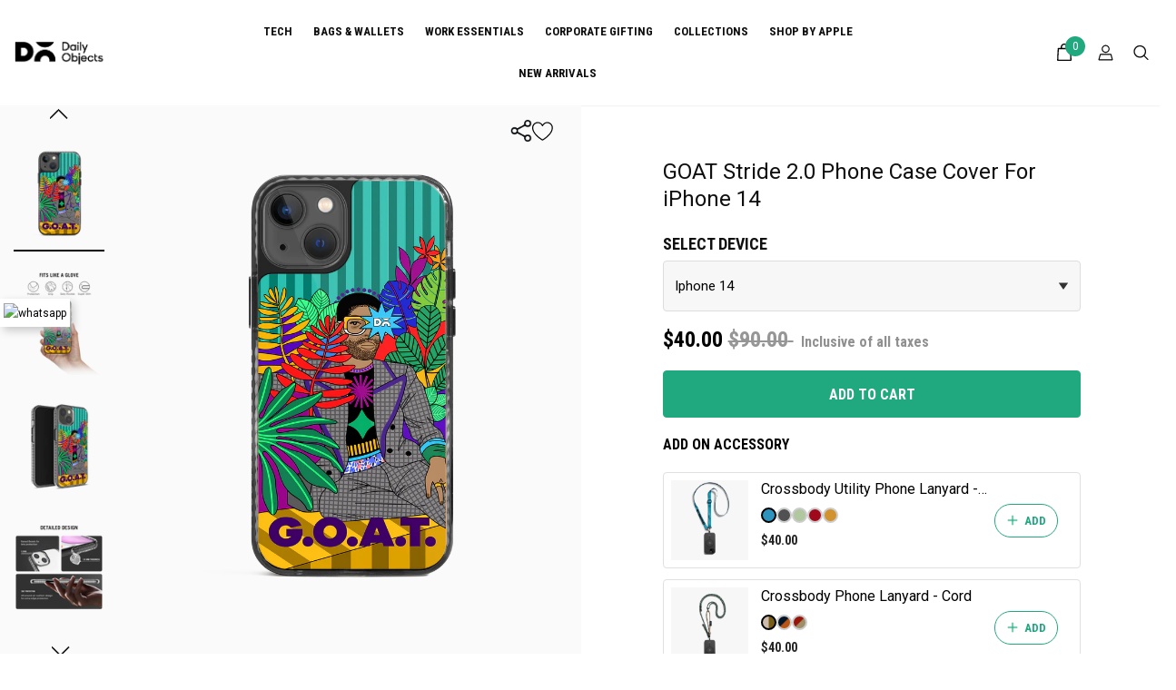

--- FILE ---
content_type: text/html; charset=utf-8
request_url: https://www.dailyobjects.us/products/goat-stride-20-case-cover-for-iphone-14
body_size: 77280
content:
<!doctype html>
<!--[if lt IE 7]> <html class="no-js lt-ie9 lt-ie8 lt-ie7" lang="en"> <![endif]-->
<!--[if IE 7]> <html class="no-js lt-ie9 lt-ie8" lang="en"> <![endif]-->
<!--[if IE 8]> <html class="no-js lt-ie9" lang="en"> <![endif]-->
<!--[if IE 9 ]> <html class="ie9 no-js"> <![endif]-->
<!-- [if (gt IE 9)|!(IE)]><! -->
<html class="no-js">
  <!-- <![endif] -->
  <head>
    <!-- Added by AVADA SEO Suite -->
    





<meta name="twitter:image" content="http://www.dailyobjects.us/cdn/shop/products/DailyObjects-GOAT-Stride-2-0-Case-Cover-For-iPhone-14.png?v=1704714319">
    






    <!-- /Added by AVADA SEO Suite -->

    <!-- Google tag (gtag.js) -->
    <script async src="https://www.googletagmanager.com/gtag/js?id=AW-449416615"></script>
    <script>
      window.dataLayer = window.dataLayer || [];
      function gtag() {
        dataLayer.push(arguments);
      }
      gtag('js', new Date());

      gtag('config', 'AW-449416615');
    </script>
    <!-- Basic page needs ================================================== -->
    <meta charset="utf-8">
    <meta http-equiv="X-UA-Compatible" content="IE=edge,chrome=1">
    <!-- HREF Language -->
    
    <!-- Search Console Domain Verification -->
    <meta name="google-site-verification" content="QNd5kuNVCASEll9RKpzagOAJCzuMUtaCI4xavaf3I5k">

    <!-- Title and description ================================================== -->
    <title>
      
      GOAT Stride 2.0 Phone Case Cover For iPhone 14
      
    </title>

    
      <meta name="description" content="GOAT Stride 2.0 Case Cover For iPhone 14 Buy At DailyObjectsUS">
    

    
      <meta name="keywords" content="GOAT Stride 2.0 Phone Case Cover For iPhone 14">
    

    <!-- Product meta ================================================== -->
    

  <meta property="og:url" content="https://www.dailyobjects.us/products/goat-stride-20-case-cover-for-iphone-14">
  <meta property="og:site_name" content="DailyObjects">
    <!-- /snippets/twitter-card.liquid -->





  <meta name="twitter:card" content="product">
  <meta name="twitter:title" content="GOAT Stride 2.0 Phone Case Cover For iPhone 14">
  <meta name="twitter:description" content="


STRIDE CASESDependable Protection, Uncompromised Style.






360 DEGREE PROTECTIONThe all new shock absorption bumper gives 360 degree drop protection from 2 metres (6.6ft) height using the novel Air Cushion Technology.




MADE FOR FOREVERThe raised bezels offer complete camera protection and 1 mm thickness at the edges cushions it from falling, making it safe from all sides.






CHARGE WITHOUT BOUNDSA phone-case that gets along with all Qi-Certified wireless chargers, EarPods and protective screen guards, is all you need.




FLAUNT YOUR LOVEChoice of all our loyal customers, these case covers make you want to flaunt your pick.






STURDY DESIGNThe soft raised edges of the TPU protect the camera and screen to give your phone the chance of bouncing back from all the falls it may go through. A thick layer of hard PC keeps  your phone from cracking.


">
  <meta name="twitter:image" content="https://www.dailyobjects.us/cdn/shop/products/DailyObjects-GOAT-Stride-2-0-Case-Cover-For-iPhone-14_medium.png?v=1704714319">
  <meta name="twitter:image:width" content="240">
  <meta name="twitter:image:height" content="240">
  <meta name="twitter:label1" content="Price">
  <meta name="twitter:data1" content="$40.00USD">
  
  <meta name="twitter:label2" content="Brand">
  <meta name="twitter:data2" content="DailyObjects">
  



    <!-- Helpers ================================================== -->
    <link rel="canonical" href="https://www.dailyobjects.us/products/goat-stride-20-case-cover-for-iphone-14">
    <meta name="viewport" content="width=device-width, initial-scale=1, maximum-scale=1, user-scalable=0, minimal-ui">

    <!-- Favicon -->
    
      <link rel="shortcut icon" href="//www.dailyobjects.us/cdn/shop/files/android-icon-192x192_32x32.png?v=1656066433" type="image/png">
    

    <!-- fonts -->
    
<script type="text/javascript">
  WebFontConfig = {
    google: { families: [ 
      
          'Roboto, sans-serif:100,200,300,400,500,600,700,800,900'
	  
    ] }
  };
  
  (function() {
    var wf = document.createElement('script');
    wf.src = ('https:' == document.location.protocol ? 'https' : 'http') +
      '://ajax.googleapis.com/ajax/libs/webfont/1/webfont.js';
    wf.type = 'text/javascript';
    wf.async = 'true';
    var s = document.getElementsByTagName('script')[0];
    s.parentNode.insertBefore(wf, s);
  })(); 
</script>


    <!-- Styles -->
    <link href="//www.dailyobjects.us/cdn/shop/t/11/assets/vendor.min.css?v=161905219396382712361751528637" rel="stylesheet" type="text/css" media="all" />
<link href="//www.dailyobjects.us/cdn/shop/t/11/assets/theme-styles.scss.css?v=157630084570928101221763715517" rel="stylesheet" type="text/css" media="all" />
<link href="//www.dailyobjects.us/cdn/shop/t/11/assets/theme-styles-responsive.scss.css?v=134795174625062645101763715515" rel="stylesheet" type="text/css" media="all" />

    <!-- Scripts -->
    <script src="//www.dailyobjects.us/cdn/shop/t/11/assets/jquery.min.js?v=74721525869110791951657707379" type="text/javascript"></script>
<script src="//www.dailyobjects.us/cdn/shop/t/11/assets/jquery-cookie.min.js?v=72365755745404048181655101153" type="text/javascript"></script>
<script src="//www.dailyobjects.us/cdn/shop/t/11/assets/lazysizes.js?v=84414966064882348651655101158" type="text/javascript"></script>

<script>

  	

    document.documentElement.className = document.documentElement.className.replace('no-js', 'js');
    window.ajax_cart = "normal";
    window.money_format = "<span class=money>${{amount}}</span>";//"<span class=money>${{amount}}USD</span>";
    window.shop_currency = "USD";
    window.show_multiple_currencies = true;
    window.use_color_swatch = false;
        window.color_swatch_style = "normal";
    window.enable_sidebar_multiple_choice = true;
    window.file_url = "//www.dailyobjects.us/cdn/shop/files/?v=14425";
    window.asset_url = "";
    window.swatch_recently = "color";
    window.label_sale = "label_sale";
    window.layout_style = "";
    window.layout_home = "";
    window.product_style = "default";
    window.category_style = "default";
    window.layout_body = "";
    window.free_shipping_color1 = "#f44336";  
    window.free_shipping_color2 = "#ff9800";
    window.free_shipping_color3 = "#69c69c";
    window.router = "";
    window.countdown_time = "2020-12-25 22:11:00";
    window.option_ptoduct1 = "size";
    window.option_ptoduct2 = "color";
    window.option_ptoduct3 = "option 3";
        
    window.inventory_text = {
        in_stock: "In stock",
        many_in_stock: "In stock",
        out_of_stock: "Out of stock",
        add_to_cart: "Add to Cart",
        add_all_to_cart: "Add all to Cart",
        sold_out: "Sold out",
        select_options : "Select Options",
        unavailable: "Unavailable",
        view_all_collection: "View All",
        remove: "Remove",
        pre_order: "Pre Order",
        no_more_product: "No more products",
        show_options: "Show Variants",
        hide_options: "Hide Variants",
        adding : "Adding",
        thank_you : "Thank You",
        add_more : "Add More",
        cart_feedback : "Added",
        add_wishlist : "Add to Wish List",
        remove_wishlist : "Remove Wish List",
        add_wishlist_1 : "Add to wishlist",
        remove_wishlist_1 : "Remove wishlist",
        hotStock: "Hurry up! only [inventory] left",
        view_more: "View All",
        view_less : "View Less",
        show_more: "Show More",
        show_less : "Show Less",
        days : "Days",
        hours : "Hours",
        mins : "Mins",
        secs : "Secs",
        
        customlabel: "Online Only",
        newlabel: "New",
        salelabel: "Sale",
        soldoutlabel: "Sold out",
        bundlelabel: "Bundle",
        
        message_iscart : "is added to your shopping cart.",
        
        add_compare : "Add to Compare",
        remove_compare : "Remove Compare",
        warning_quantity: "Maximum quantity",
        message_compare : "You must select at least two products to compare!",
        previous: "Prev",
        next: "Next"
    };

    window.multi_lang = false;
    window.infinity_scroll_feature = false;
    window.collection_pagination_type = "";

    window.newsletter_popup = false;
    window.option_ptoduct1 = "size";
    window.option_ptoduct2 = "color";
    window.option_ptoduct3 = "option 3"

    /* Free Shipping Message */
    window.free_shipping_color1 = "#f44336";  
    window.free_shipping_color2 = "#ff9800";
    window.free_shipping_color3 = "#69c69c";
    window.free_shipping_price = 1000;

    window.free_shipping_text = {
        free_shipping_message_1: "You qualify for free shipping!",
        free_shipping_message_2:"You are",
        free_shipping_message_3: "away from free shipping!",
        free_shipping_message_4: "free shipping",
        free_shipping_1: "Free",
        free_shipping_2: "TBD",

      };

      window.custom_engraving_price = 3000;

</script>

    <!-- Header hook for plugins ================================ -->
    



    <script>window.performance && window.performance.mark && window.performance.mark('shopify.content_for_header.start');</script><meta name="facebook-domain-verification" content="ufpo4qjze9zhmyd2ilrq83wwrj79zg">
<meta id="shopify-digital-wallet" name="shopify-digital-wallet" content="/61498720415/digital_wallets/dialog">
<meta name="shopify-checkout-api-token" content="e1c9e260bf46d8591bf2f83ceb60480b">
<meta id="in-context-paypal-metadata" data-shop-id="61498720415" data-venmo-supported="false" data-environment="production" data-locale="en_US" data-paypal-v4="true" data-currency="USD">
<link rel="alternate" type="application/json+oembed" href="https://www.dailyobjects.us/products/goat-stride-20-case-cover-for-iphone-14.oembed">
<script async="async" src="/checkouts/internal/preloads.js?locale=en-US"></script>
<script id="shopify-features" type="application/json">{"accessToken":"e1c9e260bf46d8591bf2f83ceb60480b","betas":["rich-media-storefront-analytics"],"domain":"www.dailyobjects.us","predictiveSearch":true,"shopId":61498720415,"locale":"en"}</script>
<script>var Shopify = Shopify || {};
Shopify.shop = "dailyobjectsus.myshopify.com";
Shopify.locale = "en";
Shopify.currency = {"active":"USD","rate":"1.0"};
Shopify.country = "US";
Shopify.theme = {"name":"DailyObjects-Develop","id":130361753759,"schema_name":"Luxwatches","schema_version":"3.0.0","theme_store_id":null,"role":"main"};
Shopify.theme.handle = "null";
Shopify.theme.style = {"id":null,"handle":null};
Shopify.cdnHost = "www.dailyobjects.us/cdn";
Shopify.routes = Shopify.routes || {};
Shopify.routes.root = "/";</script>
<script type="module">!function(o){(o.Shopify=o.Shopify||{}).modules=!0}(window);</script>
<script>!function(o){function n(){var o=[];function n(){o.push(Array.prototype.slice.apply(arguments))}return n.q=o,n}var t=o.Shopify=o.Shopify||{};t.loadFeatures=n(),t.autoloadFeatures=n()}(window);</script>
<script id="shop-js-analytics" type="application/json">{"pageType":"product"}</script>
<script defer="defer" async type="module" src="//www.dailyobjects.us/cdn/shopifycloud/shop-js/modules/v2/client.init-shop-cart-sync_WVOgQShq.en.esm.js"></script>
<script defer="defer" async type="module" src="//www.dailyobjects.us/cdn/shopifycloud/shop-js/modules/v2/chunk.common_C_13GLB1.esm.js"></script>
<script defer="defer" async type="module" src="//www.dailyobjects.us/cdn/shopifycloud/shop-js/modules/v2/chunk.modal_CLfMGd0m.esm.js"></script>
<script type="module">
  await import("//www.dailyobjects.us/cdn/shopifycloud/shop-js/modules/v2/client.init-shop-cart-sync_WVOgQShq.en.esm.js");
await import("//www.dailyobjects.us/cdn/shopifycloud/shop-js/modules/v2/chunk.common_C_13GLB1.esm.js");
await import("//www.dailyobjects.us/cdn/shopifycloud/shop-js/modules/v2/chunk.modal_CLfMGd0m.esm.js");

  window.Shopify.SignInWithShop?.initShopCartSync?.({"fedCMEnabled":true,"windoidEnabled":true});

</script>
<script>(function() {
  var isLoaded = false;
  function asyncLoad() {
    if (isLoaded) return;
    isLoaded = true;
    var urls = ["https:\/\/cdn-app.cart-bot.net\/public\/js\/append.js?shop=dailyobjectsus.myshopify.com","https:\/\/d1owz8ug8bf83z.cloudfront.net\/laundry-symbols\/\/js\/pdfgenerator.js?shop=dailyobjectsus.myshopify.com"];
    for (var i = 0; i < urls.length; i++) {
      var s = document.createElement('script');
      s.type = 'text/javascript';
      s.async = true;
      s.src = urls[i];
      var x = document.getElementsByTagName('script')[0];
      x.parentNode.insertBefore(s, x);
    }
  };
  if(window.attachEvent) {
    window.attachEvent('onload', asyncLoad);
  } else {
    window.addEventListener('load', asyncLoad, false);
  }
})();</script>
<script id="__st">var __st={"a":61498720415,"offset":19800,"reqid":"d4713029-62fd-408c-b9c5-63b822ee422f-1769543208","pageurl":"www.dailyobjects.us\/products\/goat-stride-20-case-cover-for-iphone-14","u":"da8f9da21bc7","p":"product","rtyp":"product","rid":8703417549138};</script>
<script>window.ShopifyPaypalV4VisibilityTracking = true;</script>
<script id="captcha-bootstrap">!function(){'use strict';const t='contact',e='account',n='new_comment',o=[[t,t],['blogs',n],['comments',n],[t,'customer']],c=[[e,'customer_login'],[e,'guest_login'],[e,'recover_customer_password'],[e,'create_customer']],r=t=>t.map((([t,e])=>`form[action*='/${t}']:not([data-nocaptcha='true']) input[name='form_type'][value='${e}']`)).join(','),a=t=>()=>t?[...document.querySelectorAll(t)].map((t=>t.form)):[];function s(){const t=[...o],e=r(t);return a(e)}const i='password',u='form_key',d=['recaptcha-v3-token','g-recaptcha-response','h-captcha-response',i],f=()=>{try{return window.sessionStorage}catch{return}},m='__shopify_v',_=t=>t.elements[u];function p(t,e,n=!1){try{const o=window.sessionStorage,c=JSON.parse(o.getItem(e)),{data:r}=function(t){const{data:e,action:n}=t;return t[m]||n?{data:e,action:n}:{data:t,action:n}}(c);for(const[e,n]of Object.entries(r))t.elements[e]&&(t.elements[e].value=n);n&&o.removeItem(e)}catch(o){console.error('form repopulation failed',{error:o})}}const l='form_type',E='cptcha';function T(t){t.dataset[E]=!0}const w=window,h=w.document,L='Shopify',v='ce_forms',y='captcha';let A=!1;((t,e)=>{const n=(g='f06e6c50-85a8-45c8-87d0-21a2b65856fe',I='https://cdn.shopify.com/shopifycloud/storefront-forms-hcaptcha/ce_storefront_forms_captcha_hcaptcha.v1.5.2.iife.js',D={infoText:'Protected by hCaptcha',privacyText:'Privacy',termsText:'Terms'},(t,e,n)=>{const o=w[L][v],c=o.bindForm;if(c)return c(t,g,e,D).then(n);var r;o.q.push([[t,g,e,D],n]),r=I,A||(h.body.append(Object.assign(h.createElement('script'),{id:'captcha-provider',async:!0,src:r})),A=!0)});var g,I,D;w[L]=w[L]||{},w[L][v]=w[L][v]||{},w[L][v].q=[],w[L][y]=w[L][y]||{},w[L][y].protect=function(t,e){n(t,void 0,e),T(t)},Object.freeze(w[L][y]),function(t,e,n,w,h,L){const[v,y,A,g]=function(t,e,n){const i=e?o:[],u=t?c:[],d=[...i,...u],f=r(d),m=r(i),_=r(d.filter((([t,e])=>n.includes(e))));return[a(f),a(m),a(_),s()]}(w,h,L),I=t=>{const e=t.target;return e instanceof HTMLFormElement?e:e&&e.form},D=t=>v().includes(t);t.addEventListener('submit',(t=>{const e=I(t);if(!e)return;const n=D(e)&&!e.dataset.hcaptchaBound&&!e.dataset.recaptchaBound,o=_(e),c=g().includes(e)&&(!o||!o.value);(n||c)&&t.preventDefault(),c&&!n&&(function(t){try{if(!f())return;!function(t){const e=f();if(!e)return;const n=_(t);if(!n)return;const o=n.value;o&&e.removeItem(o)}(t);const e=Array.from(Array(32),(()=>Math.random().toString(36)[2])).join('');!function(t,e){_(t)||t.append(Object.assign(document.createElement('input'),{type:'hidden',name:u})),t.elements[u].value=e}(t,e),function(t,e){const n=f();if(!n)return;const o=[...t.querySelectorAll(`input[type='${i}']`)].map((({name:t})=>t)),c=[...d,...o],r={};for(const[a,s]of new FormData(t).entries())c.includes(a)||(r[a]=s);n.setItem(e,JSON.stringify({[m]:1,action:t.action,data:r}))}(t,e)}catch(e){console.error('failed to persist form',e)}}(e),e.submit())}));const S=(t,e)=>{t&&!t.dataset[E]&&(n(t,e.some((e=>e===t))),T(t))};for(const o of['focusin','change'])t.addEventListener(o,(t=>{const e=I(t);D(e)&&S(e,y())}));const B=e.get('form_key'),M=e.get(l),P=B&&M;t.addEventListener('DOMContentLoaded',(()=>{const t=y();if(P)for(const e of t)e.elements[l].value===M&&p(e,B);[...new Set([...A(),...v().filter((t=>'true'===t.dataset.shopifyCaptcha))])].forEach((e=>S(e,t)))}))}(h,new URLSearchParams(w.location.search),n,t,e,['guest_login'])})(!0,!0)}();</script>
<script integrity="sha256-4kQ18oKyAcykRKYeNunJcIwy7WH5gtpwJnB7kiuLZ1E=" data-source-attribution="shopify.loadfeatures" defer="defer" src="//www.dailyobjects.us/cdn/shopifycloud/storefront/assets/storefront/load_feature-a0a9edcb.js" crossorigin="anonymous"></script>
<script data-source-attribution="shopify.dynamic_checkout.dynamic.init">var Shopify=Shopify||{};Shopify.PaymentButton=Shopify.PaymentButton||{isStorefrontPortableWallets:!0,init:function(){window.Shopify.PaymentButton.init=function(){};var t=document.createElement("script");t.src="https://www.dailyobjects.us/cdn/shopifycloud/portable-wallets/latest/portable-wallets.en.js",t.type="module",document.head.appendChild(t)}};
</script>
<script data-source-attribution="shopify.dynamic_checkout.buyer_consent">
  function portableWalletsHideBuyerConsent(e){var t=document.getElementById("shopify-buyer-consent"),n=document.getElementById("shopify-subscription-policy-button");t&&n&&(t.classList.add("hidden"),t.setAttribute("aria-hidden","true"),n.removeEventListener("click",e))}function portableWalletsShowBuyerConsent(e){var t=document.getElementById("shopify-buyer-consent"),n=document.getElementById("shopify-subscription-policy-button");t&&n&&(t.classList.remove("hidden"),t.removeAttribute("aria-hidden"),n.addEventListener("click",e))}window.Shopify?.PaymentButton&&(window.Shopify.PaymentButton.hideBuyerConsent=portableWalletsHideBuyerConsent,window.Shopify.PaymentButton.showBuyerConsent=portableWalletsShowBuyerConsent);
</script>
<script data-source-attribution="shopify.dynamic_checkout.cart.bootstrap">document.addEventListener("DOMContentLoaded",(function(){function t(){return document.querySelector("shopify-accelerated-checkout-cart, shopify-accelerated-checkout")}if(t())Shopify.PaymentButton.init();else{new MutationObserver((function(e,n){t()&&(Shopify.PaymentButton.init(),n.disconnect())})).observe(document.body,{childList:!0,subtree:!0})}}));
</script>
<link id="shopify-accelerated-checkout-styles" rel="stylesheet" media="screen" href="https://www.dailyobjects.us/cdn/shopifycloud/portable-wallets/latest/accelerated-checkout-backwards-compat.css" crossorigin="anonymous">
<style id="shopify-accelerated-checkout-cart">
        #shopify-buyer-consent {
  margin-top: 1em;
  display: inline-block;
  width: 100%;
}

#shopify-buyer-consent.hidden {
  display: none;
}

#shopify-subscription-policy-button {
  background: none;
  border: none;
  padding: 0;
  text-decoration: underline;
  font-size: inherit;
  cursor: pointer;
}

#shopify-subscription-policy-button::before {
  box-shadow: none;
}

      </style>

<script>window.performance && window.performance.mark && window.performance.mark('shopify.content_for_header.end');</script>

    <!--[if lt IE 9]> <script src="//html5shiv.googlecode.com/svn/trunk/html5.js" type="text/javascript"></script> <![endif]-->

    

    

    <script>
    Shopify.productOptionsMap = {};
    Shopify.quickViewOptionsMap = {};

    Shopify.updateOptionsInSelector = function(selectorIndex, wrapperSlt) {
        Shopify.optionsMap = wrapperSlt === '.product' ? Shopify.productOptionsMap : Shopify.quickViewOptionsMap;

        switch (selectorIndex) {
            case 0:
                var key = 'root';
                var selector = $(wrapperSlt + ' .single-option-selector:eq(0)');
                break;
            case 1:
                var key = $(wrapperSlt + ' .single-option-selector:eq(0)').val();
                var selector = $(wrapperSlt + ' .single-option-selector:eq(1)');
                break;
            case 2:
                var key = $(wrapperSlt + ' .single-option-selector:eq(0)').val();
                key += ' / ' + $(wrapperSlt + ' .single-option-selector:eq(1)').val();
                var selector = $(wrapperSlt + ' .single-option-selector:eq(2)');
        }

        var initialValue = selector.val();

        selector.empty();

        var availableOptions = Shopify.optionsMap[key];

        if (availableOptions && availableOptions.length) {
            for (var i = 0; i < availableOptions.length; i++) {
                var option = availableOptions[i];

                var newOption = $('<option></option>').val(option).html(option);

                selector.append(newOption);
            }

            $(wrapperSlt + ' .swatch[data-option-index="' + selectorIndex + '"] .swatch-element').each(function() {
                if ($.inArray($(this).attr('data-value'), availableOptions) !== -1) {
                    $(this).removeClass('soldout').find(':radio').removeAttr('disabled', 'disabled').removeAttr('checked');
                }
                else {
                    $(this).addClass('soldout').find(':radio').removeAttr('checked').attr('disabled', 'disabled');
                }
            });

            if ($.inArray(initialValue, availableOptions) !== -1) {
                selector.val(initialValue);
            }

            selector.trigger('change');
        };
    };

    Shopify.linkOptionSelectors = function(product, wrapperSlt) {
        // Building our mapping object.
        Shopify.optionsMap = wrapperSlt === '.product' ? Shopify.productOptionsMap : Shopify.quickViewOptionsMap;

        for (var i = 0; i < product.variants.length; i++) {
            var variant = product.variants[i];

            if (variant.available) {
                // Gathering values for the 1st drop-down.
                Shopify.optionsMap['root'] = Shopify.optionsMap['root'] || [];

                Shopify.optionsMap['root'].push(variant.option1);
                Shopify.optionsMap['root'] = Shopify.uniq(Shopify.optionsMap['root']);

                // Gathering values for the 2nd drop-down.
                if (product.options.length > 1) {
                var key = variant.option1;
                    Shopify.optionsMap[key] = Shopify.optionsMap[key] || [];
                    Shopify.optionsMap[key].push(variant.option2);
                    Shopify.optionsMap[key] = Shopify.uniq(Shopify.optionsMap[key]);
                }

                // Gathering values for the 3rd drop-down.
                if (product.options.length === 3) {
                    var key = variant.option1 + ' / ' + variant.option2;
                    Shopify.optionsMap[key] = Shopify.optionsMap[key] || [];
                    Shopify.optionsMap[key].push(variant.option3);
                    Shopify.optionsMap[key] = Shopify.uniq(Shopify.optionsMap[key]);
                }
            }
        };

        // Update options right away.
        Shopify.updateOptionsInSelector(0, wrapperSlt);

        if (product.options.length > 1) Shopify.updateOptionsInSelector(1, wrapperSlt);
        if (product.options.length === 3) Shopify.updateOptionsInSelector(2, wrapperSlt);

        // When there is an update in the first dropdown.
        $(wrapperSlt + " .single-option-selector:eq(0)").change(function() {
            Shopify.updateOptionsInSelector(1, wrapperSlt);
            if (product.options.length === 3) Shopify.updateOptionsInSelector(2, wrapperSlt);
            return true;
        });

        // When there is an update in the second dropdown.
        $(wrapperSlt + " .single-option-selector:eq(1)").change(function() {
            if (product.options.length === 3) Shopify.updateOptionsInSelector(2, wrapperSlt);
            return true;
        });
    };
</script>

    
            <!-- giftbox-script -->
            <script src="//www.dailyobjects.us/cdn/shop/t/11/assets/giftbox-config.js?v=111603181540343972631671453690" type="text/javascript"></script>
            <!-- / giftbox-script -->
            

    


















 




 
    <div class="evm-wiser-popup-mainsection"></div>	

     
    <link rel="preconnect" href="https://fonts.googleapis.com">
    <link rel="preconnect" href="https://fonts.gstatic.com" crossorigin>
    <link href="https://fonts.googleapis.com/css2?family=Roboto&display=swap" rel="stylesheet">
    <link href="https://fonts.googleapis.com/css2?family=Roboto+Condensed:wght@700&display=swap" rel="stylesheet">
  <!-- BEGIN app block: shopify://apps/klaviyo-email-marketing-sms/blocks/klaviyo-onsite-embed/2632fe16-c075-4321-a88b-50b567f42507 -->












  <script async src="https://static.klaviyo.com/onsite/js/W5NgbA/klaviyo.js?company_id=W5NgbA"></script>
  <script>!function(){if(!window.klaviyo){window._klOnsite=window._klOnsite||[];try{window.klaviyo=new Proxy({},{get:function(n,i){return"push"===i?function(){var n;(n=window._klOnsite).push.apply(n,arguments)}:function(){for(var n=arguments.length,o=new Array(n),w=0;w<n;w++)o[w]=arguments[w];var t="function"==typeof o[o.length-1]?o.pop():void 0,e=new Promise((function(n){window._klOnsite.push([i].concat(o,[function(i){t&&t(i),n(i)}]))}));return e}}})}catch(n){window.klaviyo=window.klaviyo||[],window.klaviyo.push=function(){var n;(n=window._klOnsite).push.apply(n,arguments)}}}}();</script>

  
    <script id="viewed_product">
      if (item == null) {
        var _learnq = _learnq || [];

        var MetafieldReviews = null
        var MetafieldYotpoRating = null
        var MetafieldYotpoCount = null
        var MetafieldLooxRating = null
        var MetafieldLooxCount = null
        var okendoProduct = null
        var okendoProductReviewCount = null
        var okendoProductReviewAverageValue = null
        try {
          // The following fields are used for Customer Hub recently viewed in order to add reviews.
          // This information is not part of __kla_viewed. Instead, it is part of __kla_viewed_reviewed_items
          MetafieldReviews = {};
          MetafieldYotpoRating = null
          MetafieldYotpoCount = null
          MetafieldLooxRating = null
          MetafieldLooxCount = null

          okendoProduct = null
          // If the okendo metafield is not legacy, it will error, which then requires the new json formatted data
          if (okendoProduct && 'error' in okendoProduct) {
            okendoProduct = null
          }
          okendoProductReviewCount = okendoProduct ? okendoProduct.reviewCount : null
          okendoProductReviewAverageValue = okendoProduct ? okendoProduct.reviewAverageValue : null
        } catch (error) {
          console.error('Error in Klaviyo onsite reviews tracking:', error);
        }

        var item = {
          Name: "GOAT Stride 2.0 Phone Case Cover For iPhone 14",
          ProductID: 8703417549138,
          Categories: ["all","All product","apple","PHONE CASE","Shop Phone Cases for iPhone 14 – Stylish \u0026 Durable","Srishti Gupta Roy Collection Quirky \u0026 Colorful iPhone Cases"],
          ImageURL: "https://www.dailyobjects.us/cdn/shop/products/DailyObjects-GOAT-Stride-2-0-Case-Cover-For-iPhone-14_grande.png?v=1704714319",
          URL: "https://www.dailyobjects.us/products/goat-stride-20-case-cover-for-iphone-14",
          Brand: "DailyObjects",
          Price: "$40.00",
          Value: "40.00",
          CompareAtPrice: "$90.00"
        };
        _learnq.push(['track', 'Viewed Product', item]);
        _learnq.push(['trackViewedItem', {
          Title: item.Name,
          ItemId: item.ProductID,
          Categories: item.Categories,
          ImageUrl: item.ImageURL,
          Url: item.URL,
          Metadata: {
            Brand: item.Brand,
            Price: item.Price,
            Value: item.Value,
            CompareAtPrice: item.CompareAtPrice
          },
          metafields:{
            reviews: MetafieldReviews,
            yotpo:{
              rating: MetafieldYotpoRating,
              count: MetafieldYotpoCount,
            },
            loox:{
              rating: MetafieldLooxRating,
              count: MetafieldLooxCount,
            },
            okendo: {
              rating: okendoProductReviewAverageValue,
              count: okendoProductReviewCount,
            }
          }
        }]);
      }
    </script>
  




  <script>
    window.klaviyoReviewsProductDesignMode = false
  </script>







<!-- END app block --><!-- BEGIN app block: shopify://apps/judge-me-reviews/blocks/judgeme_core/61ccd3b1-a9f2-4160-9fe9-4fec8413e5d8 --><!-- Start of Judge.me Core -->






<link rel="dns-prefetch" href="https://cdnwidget.judge.me">
<link rel="dns-prefetch" href="https://cdn.judge.me">
<link rel="dns-prefetch" href="https://cdn1.judge.me">
<link rel="dns-prefetch" href="https://api.judge.me">

<script data-cfasync='false' class='jdgm-settings-script'>window.jdgmSettings={"pagination":5,"disable_web_reviews":false,"badge_no_review_text":"No reviews","badge_n_reviews_text":"{{ n }} review/reviews","badge_star_color":"#20a87e","hide_badge_preview_if_no_reviews":true,"badge_hide_text":false,"enforce_center_preview_badge":false,"widget_title":"Customer Reviews","widget_open_form_text":"Write a review","widget_close_form_text":"Cancel review","widget_refresh_page_text":"Refresh page","widget_summary_text":"What Customers are saying","widget_no_review_text":"Be the first to write a review","widget_name_field_text":"Display name","widget_verified_name_field_text":"Verified Name (public)","widget_name_placeholder_text":"Display name","widget_required_field_error_text":"This field is required.","widget_email_field_text":"Email address","widget_verified_email_field_text":"Verified Email (private, can not be edited)","widget_email_placeholder_text":"Your email address","widget_email_field_error_text":"Please enter a valid email address.","widget_rating_field_text":"Rating","widget_review_title_field_text":"Review Title","widget_review_title_placeholder_text":"Give your review a title","widget_review_body_field_text":"Review content","widget_review_body_placeholder_text":"Start writing here...","widget_pictures_field_text":"Picture/Video (optional)","widget_submit_review_text":"Submit Review","widget_submit_verified_review_text":"Submit Verified Review","widget_submit_success_msg_with_auto_publish":"Thank you! Please refresh the page in a few moments to see your review. You can remove or edit your review by logging into \u003ca href='https://judge.me/login' target='_blank' rel='nofollow noopener'\u003eJudge.me\u003c/a\u003e","widget_submit_success_msg_no_auto_publish":"Thank you! Your review will be published as soon as it is approved by the shop admin. You can remove or edit your review by logging into \u003ca href='https://judge.me/login' target='_blank' rel='nofollow noopener'\u003eJudge.me\u003c/a\u003e","widget_show_default_reviews_out_of_total_text":"Showing {{ n_reviews_shown }} out of {{ n_reviews }} reviews.","widget_show_all_link_text":"Show all","widget_show_less_link_text":"Show less","widget_author_said_text":"{{ reviewer_name }} said:","widget_days_text":"{{ n }} days ago","widget_weeks_text":"{{ n }} week/weeks ago","widget_months_text":"{{ n }} month/months ago","widget_years_text":"{{ n }} year/years ago","widget_yesterday_text":"Yesterday","widget_today_text":"Today","widget_replied_text":"\u003e\u003e {{ shop_name }} replied:","widget_read_more_text":"Read more","widget_reviewer_name_as_initial":"","widget_rating_filter_color":"#fbcd0a","widget_rating_filter_see_all_text":"See all reviews","widget_sorting_most_recent_text":"Most Recent","widget_sorting_highest_rating_text":"Highest Rating","widget_sorting_lowest_rating_text":"Lowest Rating","widget_sorting_with_pictures_text":"Only Pictures","widget_sorting_most_helpful_text":"Most Helpful","widget_open_question_form_text":"Ask a question","widget_reviews_subtab_text":"Reviews","widget_questions_subtab_text":"Questions","widget_question_label_text":"Question","widget_answer_label_text":"Answer","widget_question_placeholder_text":"Write your question here","widget_submit_question_text":"Submit Question","widget_question_submit_success_text":"Thank you for your question! We will notify you once it gets answered.","widget_star_color":"#20a87e","verified_badge_text":"Verified","verified_badge_bg_color":"","verified_badge_text_color":"","verified_badge_placement":"left-of-reviewer-name","widget_review_max_height":"","widget_hide_border":false,"widget_social_share":false,"widget_thumb":false,"widget_review_location_show":false,"widget_location_format":"","all_reviews_include_out_of_store_products":true,"all_reviews_out_of_store_text":"(out of store)","all_reviews_pagination":100,"all_reviews_product_name_prefix_text":"about","enable_review_pictures":true,"enable_question_anwser":false,"widget_theme":"default","review_date_format":"mm/dd/yyyy","default_sort_method":"most-recent","widget_product_reviews_subtab_text":"Product Reviews","widget_shop_reviews_subtab_text":"Shop Reviews","widget_other_products_reviews_text":"Reviews for other products","widget_store_reviews_subtab_text":"Store reviews","widget_no_store_reviews_text":"This store hasn't received any reviews yet","widget_web_restriction_product_reviews_text":"This product hasn't received any reviews yet","widget_no_items_text":"No items found","widget_show_more_text":"Show more","widget_write_a_store_review_text":"Write a Store Review","widget_other_languages_heading":"Reviews in Other Languages","widget_translate_review_text":"Translate review to {{ language }}","widget_translating_review_text":"Translating...","widget_show_original_translation_text":"Show original ({{ language }})","widget_translate_review_failed_text":"Review couldn't be translated.","widget_translate_review_retry_text":"Retry","widget_translate_review_try_again_later_text":"Try again later","show_product_url_for_grouped_product":false,"widget_sorting_pictures_first_text":"Pictures First","show_pictures_on_all_rev_page_mobile":false,"show_pictures_on_all_rev_page_desktop":false,"floating_tab_hide_mobile_install_preference":false,"floating_tab_button_name":"★ Reviews","floating_tab_title":"Let customers speak for us","floating_tab_button_color":"","floating_tab_button_background_color":"","floating_tab_url":"","floating_tab_url_enabled":false,"floating_tab_tab_style":"text","all_reviews_text_badge_text":"Customers rate us {{ shop.metafields.judgeme.all_reviews_rating | round: 1 }}/5 based on {{ shop.metafields.judgeme.all_reviews_count }} reviews.","all_reviews_text_badge_text_branded_style":"{{ shop.metafields.judgeme.all_reviews_rating | round: 1 }} out of 5 stars based on {{ shop.metafields.judgeme.all_reviews_count }} reviews","is_all_reviews_text_badge_a_link":false,"show_stars_for_all_reviews_text_badge":false,"all_reviews_text_badge_url":"","all_reviews_text_style":"text","all_reviews_text_color_style":"judgeme_brand_color","all_reviews_text_color":"#108474","all_reviews_text_show_jm_brand":true,"featured_carousel_show_header":true,"featured_carousel_title":"Customer reviews","testimonials_carousel_title":"Customers are saying","videos_carousel_title":"Real customer stories","cards_carousel_title":"Customers are saying","featured_carousel_count_text":"from {{ n }} reviews","featured_carousel_add_link_to_all_reviews_page":false,"featured_carousel_url":"","featured_carousel_show_images":true,"featured_carousel_autoslide_interval":5,"featured_carousel_arrows_on_the_sides":false,"featured_carousel_height":250,"featured_carousel_width":80,"featured_carousel_image_size":0,"featured_carousel_image_height":250,"featured_carousel_arrow_color":"#eeeeee","verified_count_badge_style":"vintage","verified_count_badge_orientation":"horizontal","verified_count_badge_color_style":"judgeme_brand_color","verified_count_badge_color":"#108474","is_verified_count_badge_a_link":false,"verified_count_badge_url":"","verified_count_badge_show_jm_brand":true,"widget_rating_preset_default":5,"widget_first_sub_tab":"product-reviews","widget_show_histogram":true,"widget_histogram_use_custom_color":false,"widget_pagination_use_custom_color":false,"widget_star_use_custom_color":true,"widget_verified_badge_use_custom_color":false,"widget_write_review_use_custom_color":false,"picture_reminder_submit_button":"Upload Pictures","enable_review_videos":true,"mute_video_by_default":true,"widget_sorting_videos_first_text":"Videos First","widget_review_pending_text":"Pending","featured_carousel_items_for_large_screen":3,"social_share_options_order":"Facebook,Twitter","remove_microdata_snippet":true,"disable_json_ld":true,"enable_json_ld_products":false,"preview_badge_show_question_text":false,"preview_badge_no_question_text":"No questions","preview_badge_n_question_text":"{{ number_of_questions }} question/questions","qa_badge_show_icon":false,"qa_badge_position":"same-row","remove_judgeme_branding":false,"widget_add_search_bar":false,"widget_search_bar_placeholder":"Search","widget_sorting_verified_only_text":"Verified only","featured_carousel_theme":"focused","featured_carousel_show_rating":true,"featured_carousel_show_title":true,"featured_carousel_show_body":true,"featured_carousel_show_date":false,"featured_carousel_show_reviewer":true,"featured_carousel_show_product":false,"featured_carousel_header_background_color":"#108474","featured_carousel_header_text_color":"#ffffff","featured_carousel_name_product_separator":"reviewed","featured_carousel_full_star_background":"#108474","featured_carousel_empty_star_background":"#dadada","featured_carousel_vertical_theme_background":"#f9fafb","featured_carousel_verified_badge_enable":true,"featured_carousel_verified_badge_color":"#0f1717","featured_carousel_border_style":"round","featured_carousel_review_line_length_limit":3,"featured_carousel_more_reviews_button_text":"Read more reviews","featured_carousel_view_product_button_text":"View product","all_reviews_page_load_reviews_on":"scroll","all_reviews_page_load_more_text":"Load More Reviews","disable_fb_tab_reviews":false,"enable_ajax_cdn_cache":false,"widget_advanced_speed_features":5,"widget_public_name_text":"displayed publicly like","default_reviewer_name":"John Smith","default_reviewer_name_has_non_latin":true,"widget_reviewer_anonymous":"Anonymous","medals_widget_title":"Judge.me Review Medals","medals_widget_background_color":"#f9fafb","medals_widget_position":"footer_all_pages","medals_widget_border_color":"#f9fafb","medals_widget_verified_text_position":"left","medals_widget_use_monochromatic_version":false,"medals_widget_elements_color":"#108474","show_reviewer_avatar":true,"widget_invalid_yt_video_url_error_text":"Not a YouTube video URL","widget_max_length_field_error_text":"Please enter no more than {0} characters.","widget_show_country_flag":false,"widget_show_collected_via_shop_app":true,"widget_verified_by_shop_badge_style":"light","widget_verified_by_shop_text":"Verified by Shop","widget_show_photo_gallery":true,"widget_load_with_code_splitting":true,"widget_ugc_install_preference":false,"widget_ugc_title":"Made by us, Shared by you","widget_ugc_subtitle":"Tag us to see your picture featured in our page","widget_ugc_arrows_color":"#ffffff","widget_ugc_primary_button_text":"Buy Now","widget_ugc_primary_button_background_color":"#108474","widget_ugc_primary_button_text_color":"#ffffff","widget_ugc_primary_button_border_width":"0","widget_ugc_primary_button_border_style":"none","widget_ugc_primary_button_border_color":"#108474","widget_ugc_primary_button_border_radius":"25","widget_ugc_secondary_button_text":"Load More","widget_ugc_secondary_button_background_color":"#ffffff","widget_ugc_secondary_button_text_color":"#108474","widget_ugc_secondary_button_border_width":"2","widget_ugc_secondary_button_border_style":"solid","widget_ugc_secondary_button_border_color":"#108474","widget_ugc_secondary_button_border_radius":"25","widget_ugc_reviews_button_text":"View Reviews","widget_ugc_reviews_button_background_color":"#ffffff","widget_ugc_reviews_button_text_color":"#108474","widget_ugc_reviews_button_border_width":"2","widget_ugc_reviews_button_border_style":"solid","widget_ugc_reviews_button_border_color":"#108474","widget_ugc_reviews_button_border_radius":"25","widget_ugc_reviews_button_link_to":"judgeme-reviews-page","widget_ugc_show_post_date":true,"widget_ugc_max_width":"800","widget_rating_metafield_value_type":true,"widget_primary_color":"#20a87e","widget_enable_secondary_color":false,"widget_secondary_color":"#edf5f5","widget_summary_average_rating_text":"{{ average_rating }} out of 5","widget_media_grid_title":"Customer photos \u0026 videos","widget_media_grid_see_more_text":"See more","widget_round_style":false,"widget_show_product_medals":false,"widget_verified_by_judgeme_text":"Verified by Judge.me","widget_show_store_medals":true,"widget_verified_by_judgeme_text_in_store_medals":"Verified by Judge.me","widget_media_field_exceed_quantity_message":"Sorry, we can only accept {{ max_media }} for one review.","widget_media_field_exceed_limit_message":"{{ file_name }} is too large, please select a {{ media_type }} less than {{ size_limit }}MB.","widget_review_submitted_text":"Review Submitted!","widget_question_submitted_text":"Question Submitted!","widget_close_form_text_question":"Cancel","widget_write_your_answer_here_text":"Write your answer here","widget_enabled_branded_link":true,"widget_show_collected_by_judgeme":false,"widget_reviewer_name_color":"","widget_write_review_text_color":"","widget_write_review_bg_color":"","widget_collected_by_judgeme_text":"collected by Judge.me","widget_pagination_type":"standard","widget_load_more_text":"Load More","widget_load_more_color":"#108474","widget_full_review_text":"Full Review","widget_read_more_reviews_text":"Read More Reviews","widget_read_questions_text":"Read Questions","widget_questions_and_answers_text":"Questions \u0026 Answers","widget_verified_by_text":"Verified by","widget_verified_text":"Verified","widget_number_of_reviews_text":"{{ number_of_reviews }} reviews","widget_back_button_text":"Back","widget_next_button_text":"Next","widget_custom_forms_filter_button":"Filters","custom_forms_style":"vertical","widget_show_review_information":false,"how_reviews_are_collected":"How reviews are collected?","widget_show_review_keywords":false,"widget_gdpr_statement":"How we use your data: We'll only contact you about the review you left, and only if necessary. By submitting your review, you agree to Judge.me's \u003ca href='https://judge.me/terms' target='_blank' rel='nofollow noopener'\u003eterms\u003c/a\u003e, \u003ca href='https://judge.me/privacy' target='_blank' rel='nofollow noopener'\u003eprivacy\u003c/a\u003e and \u003ca href='https://judge.me/content-policy' target='_blank' rel='nofollow noopener'\u003econtent\u003c/a\u003e policies.","widget_multilingual_sorting_enabled":false,"widget_translate_review_content_enabled":false,"widget_translate_review_content_method":"manual","popup_widget_review_selection":"automatically_with_pictures","popup_widget_round_border_style":true,"popup_widget_show_title":true,"popup_widget_show_body":true,"popup_widget_show_reviewer":false,"popup_widget_show_product":true,"popup_widget_show_pictures":true,"popup_widget_use_review_picture":true,"popup_widget_show_on_home_page":true,"popup_widget_show_on_product_page":true,"popup_widget_show_on_collection_page":true,"popup_widget_show_on_cart_page":true,"popup_widget_position":"bottom_left","popup_widget_first_review_delay":5,"popup_widget_duration":5,"popup_widget_interval":5,"popup_widget_review_count":5,"popup_widget_hide_on_mobile":true,"review_snippet_widget_round_border_style":true,"review_snippet_widget_card_color":"#FFFFFF","review_snippet_widget_slider_arrows_background_color":"#FFFFFF","review_snippet_widget_slider_arrows_color":"#000000","review_snippet_widget_star_color":"#108474","show_product_variant":false,"all_reviews_product_variant_label_text":"Variant: ","widget_show_verified_branding":false,"widget_ai_summary_title":"Customers say","widget_ai_summary_disclaimer":"AI-powered review summary based on recent customer reviews","widget_show_ai_summary":false,"widget_show_ai_summary_bg":false,"widget_show_review_title_input":true,"redirect_reviewers_invited_via_email":"review_widget","request_store_review_after_product_review":false,"request_review_other_products_in_order":false,"review_form_color_scheme":"default","review_form_corner_style":"square","review_form_star_color":{},"review_form_text_color":"#333333","review_form_background_color":"#ffffff","review_form_field_background_color":"#fafafa","review_form_button_color":{},"review_form_button_text_color":"#ffffff","review_form_modal_overlay_color":"#000000","review_content_screen_title_text":"How would you rate this product?","review_content_introduction_text":"We would love it if you would share a bit about your experience.","store_review_form_title_text":"How would you rate this store?","store_review_form_introduction_text":"We would love it if you would share a bit about your experience.","show_review_guidance_text":true,"one_star_review_guidance_text":"Poor","five_star_review_guidance_text":"Great","customer_information_screen_title_text":"About you","customer_information_introduction_text":"Please tell us more about you.","custom_questions_screen_title_text":"Your experience in more detail","custom_questions_introduction_text":"Here are a few questions to help us understand more about your experience.","review_submitted_screen_title_text":"Thanks for your review!","review_submitted_screen_thank_you_text":"We are processing it and it will appear on the store soon.","review_submitted_screen_email_verification_text":"Please confirm your email by clicking the link we just sent you. This helps us keep reviews authentic.","review_submitted_request_store_review_text":"Would you like to share your experience of shopping with us?","review_submitted_review_other_products_text":"Would you like to review these products?","store_review_screen_title_text":"Would you like to share your experience of shopping with us?","store_review_introduction_text":"We value your feedback and use it to improve. Please share any thoughts or suggestions you have.","reviewer_media_screen_title_picture_text":"Share a picture","reviewer_media_introduction_picture_text":"Upload a photo to support your review.","reviewer_media_screen_title_video_text":"Share a video","reviewer_media_introduction_video_text":"Upload a video to support your review.","reviewer_media_screen_title_picture_or_video_text":"Share a picture or video","reviewer_media_introduction_picture_or_video_text":"Upload a photo or video to support your review.","reviewer_media_youtube_url_text":"Paste your Youtube URL here","advanced_settings_next_step_button_text":"Next","advanced_settings_close_review_button_text":"Close","modal_write_review_flow":false,"write_review_flow_required_text":"Required","write_review_flow_privacy_message_text":"We respect your privacy.","write_review_flow_anonymous_text":"Post review as anonymous","write_review_flow_visibility_text":"This won't be visible to other customers.","write_review_flow_multiple_selection_help_text":"Select as many as you like","write_review_flow_single_selection_help_text":"Select one option","write_review_flow_required_field_error_text":"This field is required","write_review_flow_invalid_email_error_text":"Please enter a valid email address","write_review_flow_max_length_error_text":"Max. {{ max_length }} characters.","write_review_flow_media_upload_text":"\u003cb\u003eClick to upload\u003c/b\u003e or drag and drop","write_review_flow_gdpr_statement":"We'll only contact you about your review if necessary. By submitting your review, you agree to our \u003ca href='https://judge.me/terms' target='_blank' rel='nofollow noopener'\u003eterms and conditions\u003c/a\u003e and \u003ca href='https://judge.me/privacy' target='_blank' rel='nofollow noopener'\u003eprivacy policy\u003c/a\u003e.","rating_only_reviews_enabled":false,"show_negative_reviews_help_screen":false,"new_review_flow_help_screen_rating_threshold":3,"negative_review_resolution_screen_title_text":"Tell us more","negative_review_resolution_text":"Your experience matters to us. If there were issues with your purchase, we're here to help. Feel free to reach out to us, we'd love the opportunity to make things right.","negative_review_resolution_button_text":"Contact us","negative_review_resolution_proceed_with_review_text":"Leave a review","negative_review_resolution_subject":"Issue with purchase from {{ shop_name }}.{{ order_name }}","preview_badge_collection_page_install_status":false,"widget_review_custom_css":"","preview_badge_custom_css":"","preview_badge_stars_count":"5-stars","featured_carousel_custom_css":"","floating_tab_custom_css":"","all_reviews_widget_custom_css":"","medals_widget_custom_css":"","verified_badge_custom_css":"","all_reviews_text_custom_css":"","transparency_badges_collected_via_store_invite":false,"transparency_badges_from_another_provider":false,"transparency_badges_collected_from_store_visitor":false,"transparency_badges_collected_by_verified_review_provider":false,"transparency_badges_earned_reward":false,"transparency_badges_collected_via_store_invite_text":"Review collected via store invitation","transparency_badges_from_another_provider_text":"Review collected from another provider","transparency_badges_collected_from_store_visitor_text":"Review collected from a store visitor","transparency_badges_written_in_google_text":"Review written in Google","transparency_badges_written_in_etsy_text":"Review written in Etsy","transparency_badges_written_in_shop_app_text":"Review written in Shop App","transparency_badges_earned_reward_text":"Review earned a reward for future purchase","product_review_widget_per_page":10,"widget_store_review_label_text":"Review about the store","checkout_comment_extension_title_on_product_page":"Customer Comments","checkout_comment_extension_num_latest_comment_show":5,"checkout_comment_extension_format":"name_and_timestamp","checkout_comment_customer_name":"last_initial","checkout_comment_comment_notification":true,"preview_badge_collection_page_install_preference":true,"preview_badge_home_page_install_preference":false,"preview_badge_product_page_install_preference":true,"review_widget_install_preference":"","review_carousel_install_preference":false,"floating_reviews_tab_install_preference":"none","verified_reviews_count_badge_install_preference":false,"all_reviews_text_install_preference":false,"review_widget_best_location":true,"judgeme_medals_install_preference":false,"review_widget_revamp_enabled":false,"review_widget_qna_enabled":false,"review_widget_header_theme":"minimal","review_widget_widget_title_enabled":true,"review_widget_header_text_size":"medium","review_widget_header_text_weight":"regular","review_widget_average_rating_style":"compact","review_widget_bar_chart_enabled":true,"review_widget_bar_chart_type":"numbers","review_widget_bar_chart_style":"standard","review_widget_expanded_media_gallery_enabled":false,"review_widget_reviews_section_theme":"standard","review_widget_image_style":"thumbnails","review_widget_review_image_ratio":"square","review_widget_stars_size":"medium","review_widget_verified_badge":"standard_text","review_widget_review_title_text_size":"medium","review_widget_review_text_size":"medium","review_widget_review_text_length":"medium","review_widget_number_of_columns_desktop":3,"review_widget_carousel_transition_speed":5,"review_widget_custom_questions_answers_display":"always","review_widget_button_text_color":"#FFFFFF","review_widget_text_color":"#000000","review_widget_lighter_text_color":"#7B7B7B","review_widget_corner_styling":"soft","review_widget_review_word_singular":"review","review_widget_review_word_plural":"reviews","review_widget_voting_label":"Helpful?","review_widget_shop_reply_label":"Reply from {{ shop_name }}:","review_widget_filters_title":"Filters","qna_widget_question_word_singular":"Question","qna_widget_question_word_plural":"Questions","qna_widget_answer_reply_label":"Answer from {{ answerer_name }}:","qna_content_screen_title_text":"Ask a question about this product","qna_widget_question_required_field_error_text":"Please enter your question.","qna_widget_flow_gdpr_statement":"We'll only contact you about your question if necessary. By submitting your question, you agree to our \u003ca href='https://judge.me/terms' target='_blank' rel='nofollow noopener'\u003eterms and conditions\u003c/a\u003e and \u003ca href='https://judge.me/privacy' target='_blank' rel='nofollow noopener'\u003eprivacy policy\u003c/a\u003e.","qna_widget_question_submitted_text":"Thanks for your question!","qna_widget_close_form_text_question":"Close","qna_widget_question_submit_success_text":"We’ll notify you by email when your question is answered.","all_reviews_widget_v2025_enabled":false,"all_reviews_widget_v2025_header_theme":"default","all_reviews_widget_v2025_widget_title_enabled":true,"all_reviews_widget_v2025_header_text_size":"medium","all_reviews_widget_v2025_header_text_weight":"regular","all_reviews_widget_v2025_average_rating_style":"compact","all_reviews_widget_v2025_bar_chart_enabled":true,"all_reviews_widget_v2025_bar_chart_type":"numbers","all_reviews_widget_v2025_bar_chart_style":"standard","all_reviews_widget_v2025_expanded_media_gallery_enabled":false,"all_reviews_widget_v2025_show_store_medals":true,"all_reviews_widget_v2025_show_photo_gallery":true,"all_reviews_widget_v2025_show_review_keywords":false,"all_reviews_widget_v2025_show_ai_summary":false,"all_reviews_widget_v2025_show_ai_summary_bg":false,"all_reviews_widget_v2025_add_search_bar":false,"all_reviews_widget_v2025_default_sort_method":"most-recent","all_reviews_widget_v2025_reviews_per_page":10,"all_reviews_widget_v2025_reviews_section_theme":"default","all_reviews_widget_v2025_image_style":"thumbnails","all_reviews_widget_v2025_review_image_ratio":"square","all_reviews_widget_v2025_stars_size":"medium","all_reviews_widget_v2025_verified_badge":"bold_badge","all_reviews_widget_v2025_review_title_text_size":"medium","all_reviews_widget_v2025_review_text_size":"medium","all_reviews_widget_v2025_review_text_length":"medium","all_reviews_widget_v2025_number_of_columns_desktop":3,"all_reviews_widget_v2025_carousel_transition_speed":5,"all_reviews_widget_v2025_custom_questions_answers_display":"always","all_reviews_widget_v2025_show_product_variant":false,"all_reviews_widget_v2025_show_reviewer_avatar":true,"all_reviews_widget_v2025_reviewer_name_as_initial":"","all_reviews_widget_v2025_review_location_show":false,"all_reviews_widget_v2025_location_format":"","all_reviews_widget_v2025_show_country_flag":false,"all_reviews_widget_v2025_verified_by_shop_badge_style":"light","all_reviews_widget_v2025_social_share":false,"all_reviews_widget_v2025_social_share_options_order":"Facebook,Twitter,LinkedIn,Pinterest","all_reviews_widget_v2025_pagination_type":"standard","all_reviews_widget_v2025_button_text_color":"#FFFFFF","all_reviews_widget_v2025_text_color":"#000000","all_reviews_widget_v2025_lighter_text_color":"#7B7B7B","all_reviews_widget_v2025_corner_styling":"soft","all_reviews_widget_v2025_title":"Customer reviews","all_reviews_widget_v2025_ai_summary_title":"Customers say about this store","all_reviews_widget_v2025_no_review_text":"Be the first to write a review","platform":"shopify","branding_url":"https://app.judge.me/reviews/stores/www.dailyobjects.us","branding_text":"Powered by Judge.me","locale":"en","reply_name":"DailyObjects","widget_version":"3.0","footer":true,"autopublish":true,"review_dates":true,"enable_custom_form":false,"shop_use_review_site":true,"shop_locale":"en","enable_multi_locales_translations":false,"show_review_title_input":true,"review_verification_email_status":"always","can_be_branded":true,"reply_name_text":"DailyObjects"};</script> <style class='jdgm-settings-style'>.jdgm-xx{left:0}:root{--jdgm-primary-color: #20a87e;--jdgm-secondary-color: rgba(32,168,126,0.1);--jdgm-star-color: #20a87e;--jdgm-write-review-text-color: white;--jdgm-write-review-bg-color: #20a87e;--jdgm-paginate-color: #20a87e;--jdgm-border-radius: 0;--jdgm-reviewer-name-color: #20a87e}.jdgm-histogram__bar-content{background-color:#20a87e}.jdgm-rev[data-verified-buyer=true] .jdgm-rev__icon.jdgm-rev__icon:after,.jdgm-rev__buyer-badge.jdgm-rev__buyer-badge{color:white;background-color:#20a87e}.jdgm-review-widget--small .jdgm-gallery.jdgm-gallery .jdgm-gallery__thumbnail-link:nth-child(8) .jdgm-gallery__thumbnail-wrapper.jdgm-gallery__thumbnail-wrapper:before{content:"See more"}@media only screen and (min-width: 768px){.jdgm-gallery.jdgm-gallery .jdgm-gallery__thumbnail-link:nth-child(8) .jdgm-gallery__thumbnail-wrapper.jdgm-gallery__thumbnail-wrapper:before{content:"See more"}}.jdgm-preview-badge .jdgm-star.jdgm-star{color:#20a87e}.jdgm-prev-badge[data-average-rating='0.00']{display:none !important}.jdgm-author-all-initials{display:none !important}.jdgm-author-last-initial{display:none !important}.jdgm-rev-widg__title{visibility:hidden}.jdgm-rev-widg__summary-text{visibility:hidden}.jdgm-prev-badge__text{visibility:hidden}.jdgm-rev__prod-link-prefix:before{content:'about'}.jdgm-rev__variant-label:before{content:'Variant: '}.jdgm-rev__out-of-store-text:before{content:'(out of store)'}@media only screen and (min-width: 768px){.jdgm-rev__pics .jdgm-rev_all-rev-page-picture-separator,.jdgm-rev__pics .jdgm-rev__product-picture{display:none}}@media only screen and (max-width: 768px){.jdgm-rev__pics .jdgm-rev_all-rev-page-picture-separator,.jdgm-rev__pics .jdgm-rev__product-picture{display:none}}.jdgm-preview-badge[data-template="index"]{display:none !important}.jdgm-verified-count-badget[data-from-snippet="true"]{display:none !important}.jdgm-carousel-wrapper[data-from-snippet="true"]{display:none !important}.jdgm-all-reviews-text[data-from-snippet="true"]{display:none !important}.jdgm-medals-section[data-from-snippet="true"]{display:none !important}.jdgm-ugc-media-wrapper[data-from-snippet="true"]{display:none !important}.jdgm-rev__transparency-badge[data-badge-type="review_collected_via_store_invitation"]{display:none !important}.jdgm-rev__transparency-badge[data-badge-type="review_collected_from_another_provider"]{display:none !important}.jdgm-rev__transparency-badge[data-badge-type="review_collected_from_store_visitor"]{display:none !important}.jdgm-rev__transparency-badge[data-badge-type="review_written_in_etsy"]{display:none !important}.jdgm-rev__transparency-badge[data-badge-type="review_written_in_google_business"]{display:none !important}.jdgm-rev__transparency-badge[data-badge-type="review_written_in_shop_app"]{display:none !important}.jdgm-rev__transparency-badge[data-badge-type="review_earned_for_future_purchase"]{display:none !important}.jdgm-review-snippet-widget .jdgm-rev-snippet-widget__cards-container .jdgm-rev-snippet-card{border-radius:8px;background:#fff}.jdgm-review-snippet-widget .jdgm-rev-snippet-widget__cards-container .jdgm-rev-snippet-card__rev-rating .jdgm-star{color:#108474}.jdgm-review-snippet-widget .jdgm-rev-snippet-widget__prev-btn,.jdgm-review-snippet-widget .jdgm-rev-snippet-widget__next-btn{border-radius:50%;background:#fff}.jdgm-review-snippet-widget .jdgm-rev-snippet-widget__prev-btn>svg,.jdgm-review-snippet-widget .jdgm-rev-snippet-widget__next-btn>svg{fill:#000}.jdgm-full-rev-modal.rev-snippet-widget .jm-mfp-container .jm-mfp-content,.jdgm-full-rev-modal.rev-snippet-widget .jm-mfp-container .jdgm-full-rev__icon,.jdgm-full-rev-modal.rev-snippet-widget .jm-mfp-container .jdgm-full-rev__pic-img,.jdgm-full-rev-modal.rev-snippet-widget .jm-mfp-container .jdgm-full-rev__reply{border-radius:8px}.jdgm-full-rev-modal.rev-snippet-widget .jm-mfp-container .jdgm-full-rev[data-verified-buyer="true"] .jdgm-full-rev__icon::after{border-radius:8px}.jdgm-full-rev-modal.rev-snippet-widget .jm-mfp-container .jdgm-full-rev .jdgm-rev__buyer-badge{border-radius:calc( 8px / 2 )}.jdgm-full-rev-modal.rev-snippet-widget .jm-mfp-container .jdgm-full-rev .jdgm-full-rev__replier::before{content:'DailyObjects'}.jdgm-full-rev-modal.rev-snippet-widget .jm-mfp-container .jdgm-full-rev .jdgm-full-rev__product-button{border-radius:calc( 8px * 6 )}
</style> <style class='jdgm-settings-style'></style>

  
  
  
  <style class='jdgm-miracle-styles'>
  @-webkit-keyframes jdgm-spin{0%{-webkit-transform:rotate(0deg);-ms-transform:rotate(0deg);transform:rotate(0deg)}100%{-webkit-transform:rotate(359deg);-ms-transform:rotate(359deg);transform:rotate(359deg)}}@keyframes jdgm-spin{0%{-webkit-transform:rotate(0deg);-ms-transform:rotate(0deg);transform:rotate(0deg)}100%{-webkit-transform:rotate(359deg);-ms-transform:rotate(359deg);transform:rotate(359deg)}}@font-face{font-family:'JudgemeStar';src:url("[data-uri]") format("woff");font-weight:normal;font-style:normal}.jdgm-star{font-family:'JudgemeStar';display:inline !important;text-decoration:none !important;padding:0 4px 0 0 !important;margin:0 !important;font-weight:bold;opacity:1;-webkit-font-smoothing:antialiased;-moz-osx-font-smoothing:grayscale}.jdgm-star:hover{opacity:1}.jdgm-star:last-of-type{padding:0 !important}.jdgm-star.jdgm--on:before{content:"\e000"}.jdgm-star.jdgm--off:before{content:"\e001"}.jdgm-star.jdgm--half:before{content:"\e002"}.jdgm-widget *{margin:0;line-height:1.4;-webkit-box-sizing:border-box;-moz-box-sizing:border-box;box-sizing:border-box;-webkit-overflow-scrolling:touch}.jdgm-hidden{display:none !important;visibility:hidden !important}.jdgm-temp-hidden{display:none}.jdgm-spinner{width:40px;height:40px;margin:auto;border-radius:50%;border-top:2px solid #eee;border-right:2px solid #eee;border-bottom:2px solid #eee;border-left:2px solid #ccc;-webkit-animation:jdgm-spin 0.8s infinite linear;animation:jdgm-spin 0.8s infinite linear}.jdgm-prev-badge{display:block !important}

</style>


  
  
   


<script data-cfasync='false' class='jdgm-script'>
!function(e){window.jdgm=window.jdgm||{},jdgm.CDN_HOST="https://cdnwidget.judge.me/",jdgm.CDN_HOST_ALT="https://cdn2.judge.me/cdn/widget_frontend/",jdgm.API_HOST="https://api.judge.me/",jdgm.CDN_BASE_URL="https://cdn.shopify.com/extensions/019c009c-f7f7-7606-bb20-66f1d455d51b/judgeme-extensions-318/assets/",
jdgm.docReady=function(d){(e.attachEvent?"complete"===e.readyState:"loading"!==e.readyState)?
setTimeout(d,0):e.addEventListener("DOMContentLoaded",d)},jdgm.loadCSS=function(d,t,o,a){
!o&&jdgm.loadCSS.requestedUrls.indexOf(d)>=0||(jdgm.loadCSS.requestedUrls.push(d),
(a=e.createElement("link")).rel="stylesheet",a.class="jdgm-stylesheet",a.media="nope!",
a.href=d,a.onload=function(){this.media="all",t&&setTimeout(t)},e.body.appendChild(a))},
jdgm.loadCSS.requestedUrls=[],jdgm.loadJS=function(e,d){var t=new XMLHttpRequest;
t.onreadystatechange=function(){4===t.readyState&&(Function(t.response)(),d&&d(t.response))},
t.open("GET",e),t.onerror=function(){if(e.indexOf(jdgm.CDN_HOST)===0&&jdgm.CDN_HOST_ALT!==jdgm.CDN_HOST){var f=e.replace(jdgm.CDN_HOST,jdgm.CDN_HOST_ALT);jdgm.loadJS(f,d)}},t.send()},jdgm.docReady((function(){(window.jdgmLoadCSS||e.querySelectorAll(
".jdgm-widget, .jdgm-all-reviews-page").length>0)&&(jdgmSettings.widget_load_with_code_splitting?
parseFloat(jdgmSettings.widget_version)>=3?jdgm.loadCSS(jdgm.CDN_HOST+"widget_v3/base.css"):
jdgm.loadCSS(jdgm.CDN_HOST+"widget/base.css"):jdgm.loadCSS(jdgm.CDN_HOST+"shopify_v2.css"),
jdgm.loadJS(jdgm.CDN_HOST+"loa"+"der.js"))}))}(document);
</script>
<noscript><link rel="stylesheet" type="text/css" media="all" href="https://cdnwidget.judge.me/shopify_v2.css"></noscript>

<!-- BEGIN app snippet: theme_fix_tags --><script>
  (function() {
    var jdgmThemeFixes = null;
    if (!jdgmThemeFixes) return;
    var thisThemeFix = jdgmThemeFixes[Shopify.theme.id];
    if (!thisThemeFix) return;

    if (thisThemeFix.html) {
      document.addEventListener("DOMContentLoaded", function() {
        var htmlDiv = document.createElement('div');
        htmlDiv.classList.add('jdgm-theme-fix-html');
        htmlDiv.innerHTML = thisThemeFix.html;
        document.body.append(htmlDiv);
      });
    };

    if (thisThemeFix.css) {
      var styleTag = document.createElement('style');
      styleTag.classList.add('jdgm-theme-fix-style');
      styleTag.innerHTML = thisThemeFix.css;
      document.head.append(styleTag);
    };

    if (thisThemeFix.js) {
      var scriptTag = document.createElement('script');
      scriptTag.classList.add('jdgm-theme-fix-script');
      scriptTag.innerHTML = thisThemeFix.js;
      document.head.append(scriptTag);
    };
  })();
</script>
<!-- END app snippet -->
<!-- End of Judge.me Core -->



<!-- END app block --><!-- BEGIN app block: shopify://apps/parkour-tiktok-pixel/blocks/threasury_pixel/6c589340-c893-4a7c-ad89-703f18722d60 -->

<script>
  (function () {
    const params = new URLSearchParams(window.location.search);
    const hasBuilderMode = params.get('eventBuilderMode') === 'true';
    const encodedSelector = params.get('selector');

    if (hasBuilderMode) {
      sessionStorage.setItem('eventBuilderMode', '1');
    }

    const fromSession = sessionStorage.getItem('eventBuilderMode');

    // ✅ Store the decoded selector globally
    if (encodedSelector) {
      try {
        const decoded = decodeURIComponent(encodedSelector);
        sessionStorage.setItem('eventBuilderSelector', decoded);
        window.extractedSelector = decoded;
        console.log('[Parkour] Builder selector loaded:', decoded);
      } catch (err) {
        console.warn('[Parkour] Failed to decode selector:', err);
      }
    }

    // ✅ Load eventBuilder.js if in builder mode
    if (hasBuilderMode || fromSession) {
      const s = document.createElement('script');
      s.src = "https://cdn.shopify.com/extensions/019ae296-7480-706d-934f-3ae2efdf9bb6/ecomparkour-pixel-56/assets/eventBuilder.js";
      s.async = true;
      document.head.appendChild(s);
    }
  })();
</script>

<script>
  document.addEventListener('DOMContentLoaded', function () {
    const metaData = ``;
    const customEvents = metaData ? JSON.parse(metaData) : null;
    try {
      const hasCustomEvents = customEvents || localStorage.getItem('Parkour_custom_events_tt');
      if (hasCustomEvents && hasCustomEvents !== '[]') {
        const script = document.createElement('script');
        script.src = "https://cdn.shopify.com/extensions/019ae296-7480-706d-934f-3ae2efdf9bb6/ecomparkour-pixel-56/assets/customTracker.js";
        script.async = true;
        document.head.appendChild(script);
      }
    } catch (e) {
      console.warn('[Parkour] customTracker.js load failed', e);
    }
  });
</script>

<script> if (!window.EcomParkourTracker) {
window.EcomParkourTracker = {
  config: {
    debug: localStorage.getItem('tdb') || null,
    storageKeys: {
      AD_INFO: 'Parkour_ad_info',
      AD_LOGS: 'Parkour_ad_logs',
      EXTERNAL_ID: 'Parkour_external_id',
      PIXEL_STATUS_FB: 'Parkour_pixel_app_status_fb',
      PIXEL_CONFIG_FB: 'Parkour_pixel_config_fb',
      PIXEL_STATUS_TT: 'Parkour_pixel_app_status_tt',
      PIXEL_CONFIG_TT: 'Parkour_pixel_config_tt',
      PAGE_DATA: 'Parkour_page_data',
      FBC: 'Parkour_fbc',
      FBP: 'Parkour_fbp',
      TTCLID: 'Parkour_ttclid',
      TTP: 'Parkour_ttp',
      ScCid: 'Parkour_ScCid',
      CUSTOMER_DATA: 'Parkour_customer_params',
      PREFERRED_ID_TT: 'Parkour_preferred_id_tt',
      CUSTOM_EVENTS_TT: 'Parkour_custom_events_tt'
    },
    fbParams: {
      standard: ['fbclid','ttclid', 'gclid', 'ScCid', 'scCid', 'srsltid', 'utm_medium', 'utm_campaign', 'ad_name', 'utm_source', 'adset_name', 'campaign_id', 'adset_id', 'ad_id', 'utm_id',"tt_campaign_id", "tt_ad", "tt_adset", "tt_creative"]
    }
  },

  utils: {
    log(message, data = null) {
      if (EcomParkourTracker.config.debug === null) return;
      console.log(`[Facebook Tracker] ${message}`, data);
    },
    retry: async (fn, attempts = 3) => {
      for (let i = 0; i < attempts; i++) {
        try { return await fn(); } catch (e) {
          if (i === attempts - 1) throw e;
          await new Promise(r => setTimeout(r, (i + 1) * 1000));
        }
      }
    },
    generateId(prefix = 'CID') {
      return `${prefix}-${Date.now()}-${Math.random().toString(36).substr(2, 9)}`;
    },
    getCookie(name) {
      const match = document.cookie.match(new RegExp(`(^| )${name}=([^;]+)`));
      return match ? match[2] : null;
    },
    setCookie(name, value, days = 90) {
      const expires = new Date(Date.now() + days * 864e5).toUTCString();
      document.cookie = `${name}=${value}; expires=${expires}; path=/; SameSite=Lax`;
    },
    getUrlParam(name) {
      return new URLSearchParams(window.location.search).get(name);
    },
    getFormattedTimestamp() {
      const now = new Date();
      return { timestamp: now.toISOString(), formattedDate: now.toLocaleString() };
    },
     safeParseMetaData(data) {
      try {
        return JSON.parse(data);
      } catch (e) {
        return JSON.parse(decodeURIComponent(atob(data)))
      }
    }
  },

  storage: {
    set(key, value) {
      localStorage.setItem(key, typeof value === 'string' ? value : JSON.stringify(value));
    },
    get(key, type = 'json') {
      const val = localStorage.getItem(key);
      if (!val) return null;
      return type === 'string' ? val : JSON.parse(val);
    },
    appendToArray(key, item) {
      const arr = EcomParkourTracker.storage.get(key) || [];
      EcomParkourTracker.storage.set(key, [...arr, item]);
    }
  },

  tracking: {
    async initializeExternalId() {
      let id = EcomParkourTracker.storage.get(EcomParkourTracker.config.storageKeys.EXTERNAL_ID, 'string');
      if (!id) {
        id = EcomParkourTracker.utils.generateId();
        EcomParkourTracker.storage.set(EcomParkourTracker.config.storageKeys.EXTERNAL_ID, id);
      }
      return id;
    },

    handleFbc() {
      const fbclid = EcomParkourTracker.utils.getUrlParam('fbclid');
      if (fbclid) {
        const fbc = `fb.1.${Date.now()}.${fbclid}`;
        EcomParkourTracker.utils.setCookie('_fbc', fbc);
        EcomParkourTracker.storage.set(EcomParkourTracker.config.storageKeys.FBC, fbc);
        return fbc;
      }
      const cookie = EcomParkourTracker.utils.getCookie('_fbc');
      if (cookie) EcomParkourTracker.storage.set(EcomParkourTracker.config.storageKeys.FBC, cookie);
      return cookie;
    },

    handleFbp() {
      let fbp = EcomParkourTracker.utils.getCookie('_fbp');
      if (!fbp) {
        fbp = `fb.1.${Date.now()}.${Math.floor(Math.random() * 1e9)}`;
        EcomParkourTracker.utils.setCookie('_fbp', fbp);
      }
      EcomParkourTracker.storage.set(EcomParkourTracker.config.storageKeys.FBP, fbp);
      return fbp;
    },
    async initializeTTC() {
      let ttc = EcomParkourTracker.storage.get(EcomParkourTracker.config.storageKeys.TTCLID, 'string') || null;
      ttc = new URLSearchParams(window.location.search).get('ttclid');
      if (ttc) {
        EcomParkourTracker.storage.set(EcomParkourTracker.config.storageKeys.TTCLID, ttc);
      }
      return ttc;
    },
              
    async initializeTTP() {
      // get _ttp from cookie
      let ttp  = EcomParkourTracker.utils.getCookie('_ttp');
      if (ttp) {
        EcomParkourTracker.storage.set(EcomParkourTracker.config.storageKeys.TTP, ttp);
        return ttp;
      }
      return null;
    },
    collectAdParameters() {
      const adData = EcomParkourTracker.storage.get(EcomParkourTracker.config.storageKeys.AD_INFO) || {};
      let hasNew = false;
      adData.facebook = adData.facebook || {};

      EcomParkourTracker.config.fbParams.standard.forEach(param => {
        const value = EcomParkourTracker.utils.getUrlParam(param);
        if (value && adData.facebook[param] !== value) {
          adData.facebook[param] = value;
          hasNew = true;
        }
      });

      adData.referrer = document.referrer;
      if (hasNew) EcomParkourTracker.storage.set(EcomParkourTracker.config.storageKeys.AD_INFO, adData);
      return adData;
    },

    collectPageData() {
      return {
        product_name: "GOAT Stride 2.0 Phone Case Cover For iPhone 14",
        selected_variant: {"id":47532361679186,"title":"Default Title","option1":"Default Title","option2":null,"option3":null,"sku":"STRD-2-0-GOAT-AP-IPH14","requires_shipping":true,"taxable":true,"featured_image":{"id":51708532949330,"product_id":8703417549138,"position":1,"created_at":"2024-01-08T17:15:19+05:30","updated_at":"2024-01-08T17:15:19+05:30","alt":null,"width":2000,"height":2473,"src":"\/\/www.dailyobjects.us\/cdn\/shop\/products\/DailyObjects-GOAT-Stride-2-0-Case-Cover-For-iPhone-14.png?v=1704714319","variant_ids":[47532361679186]},"available":true,"name":"GOAT Stride 2.0 Phone Case Cover For iPhone 14","public_title":null,"options":["Default Title"],"price":4000,"weight":0,"compare_at_price":9000,"inventory_management":"shopify","barcode":null,"featured_media":{"alt":null,"id":44377279398226,"position":1,"preview_image":{"aspect_ratio":0.809,"height":2473,"width":2000,"src":"\/\/www.dailyobjects.us\/cdn\/shop\/products\/DailyObjects-GOAT-Stride-2-0-Case-Cover-For-iPhone-14.png?v=1704714319"}},"requires_selling_plan":false,"selling_plan_allocations":[]},
        product_id: 8703417549138,
        variant_id: 47532361679186,
        collection_ids: ["289337245855","292950474911","286697881759","290995929247","290430288031","291164291231"],
        tags: ["apple","apple_iphone-14","fresh","iphone-14","misfit-millennials","stride-2"],
        page_type: "product",
        currency: "USD",
        price: 4000
      };
    },

    logAdData(adParams) {
      if (!adParams?.facebook || Object.keys(adParams.facebook).length === 0) return;
      const entry = {
        ...adParams,
        url: window.location.href,
        referrer: document.referrer,
        ...EcomParkourTracker.utils.getFormattedTimestamp()
      };
      EcomParkourTracker.storage.appendToArray(EcomParkourTracker.config.storageKeys.AD_LOGS, entry);
      EcomParkourTracker.utils.log('Ad data logged', entry);
    },

    async getCustomer() {
      try {
        const customerData = {
          email: null,
          first_name: null,
          last_name: null,
          phone: null,
          city: null,
          state: null,
          zip: null,
          country: null,
          default_address: null
        };

          // Fetch country name from browsing context
        const [browsingResp, ipinfoResp] = await Promise.all([
          fetch('/browsing_context_suggestions.json'),
          fetch('https://ipinfo.io/json')
        ]);
        const browsingGeo = await browsingResp.json();
        const ipinfoGeo = await ipinfoResp.json();
        const countryName = browsingGeo?.detected_values?.country?.name || '';

        const formatted = {
          firstName: customerData.first_name || customerData.default_address?.first_name || '',
          lastName: customerData.last_name || customerData.default_address?.last_name || '',
          email: customerData.email,
          phone: customerData.phone || customerData.default_address?.phone || '',
          state: customerData.state || customerData.default_address?.province || ipinfoGeo.region || '',
          city: customerData.city || customerData.default_address?.city || ipinfoGeo.city || '',
          country: customerData.country || customerData.default_address?.country || countryName,
          zipCode: customerData.zip || customerData.default_address?.zip || ipinfoGeo.postal || '',
        };

        Object.keys(formatted).forEach(key => {
          if (!formatted[key]) delete formatted[key];
        });
        
        const external_id=EcomParkourTracker.tracking.initializeExternalId();
        const existingData = EcomParkourTracker.storage.get(EcomParkourTracker.config.storageKeys.CUSTOMER_DATA) || {};
        const combinedData = { ...existingData, ...formatted, external_id };

        EcomParkourTracker.storage.set(EcomParkourTracker.config.storageKeys.CUSTOMER_DATA, formatted);
      } catch (err) {
        EcomParkourTracker.utils.log('Customer hash error', err, 'error');
      }
    },

    captureFirstTouch() {
      const PREFIX = '__parkour_';
      const urlParams = new URLSearchParams(window.location.search);

      const setOnce = (key, value) => {
        const existing = document.cookie.includes(`${key}=`);
        if (!existing) {
          localStorage.setItem(key, value);
          const expires = new Date(Date.now() + 90 * 864e5).toUTCString();
          document.cookie = `${key}=${encodeURIComponent(value)}; expires=${expires}; path=/; SameSite=Lax`;
        }
      };

      const clickIds = ['fbclid', 'ttclid', 'gclid', 'ScCid', 'scCid', 'srsltid'];
      const utms = ['utm_source', 'utm_medium', 'utm_campaign', 'utm_term', 'utm_content','ad_id','campaign_id','adset_id' ,'adset_name', 'ad_name', 'utm_id', 'tt_campaign_id', 'tt_ad', 'tt_adset', 'tt_creative'];

      [...clickIds, ...utms].forEach(param => {
        const val = urlParams.get(param);
        if (val) setOnce(`${PREFIX}${param}`, val);
      });

      setOnce(`${PREFIX}landing`, window.location.href);
      setOnce(`${PREFIX}referrer`, document.referrer || 'direct');
    }
  },

  cart: {
    async updateAttributes(attributes) {
      return EcomParkourTracker.utils.retry(async () => {
        const cart = await fetch('/cart.js').then(r => r.json());
        return fetch('/cart/update.js', {
          method: 'POST',
          headers: { 'Content-Type': 'application/json' },
          body: JSON.stringify({ attributes: { ...cart.attributes, ...attributes } })
        }).then(res => res.json());
      });
    }
  },

  async init() {
    try {
      const [externalId] = await Promise.all([
        EcomParkourTracker.tracking.initializeExternalId(),
        EcomParkourTracker.tracking.handleFbc(),
        EcomParkourTracker.tracking.handleFbp(),
        EcomParkourTracker.tracking.getCustomer()
      ]);

      const fbc = EcomParkourTracker.storage.get(EcomParkourTracker.config.storageKeys.FBC, 'string');
      const fbp = EcomParkourTracker.storage.get(EcomParkourTracker.config.storageKeys.FBP, 'string');
      const ttp = EcomParkourTracker.storage.get(EcomParkourTracker.config.storageKeys.TTP, 'string');
      const ttclid = EcomParkourTracker.storage.get(EcomParkourTracker.config.storageKeys.TTCLID, 'string');

      if (EcomParkourTracker.config.supportExternalCheckout) {
        await EcomParkourTracker.cart.updateAttributes({
        [EcomParkourTracker.config.storageKeys.EXTERNAL_ID]: externalId,
        ...(fbc ? { [EcomParkourTracker.config.storageKeys.FBC]: fbc } : {}),
        ...(fbp ? { [EcomParkourTracker.config.storageKeys.FBP]: fbp } : {}),
        ...(ttp ? { [EcomParkourTracker.config.storageKeys.TTP]: ttp } : {}),
        ...(ttclid ? { [EcomParkourTracker.config.storageKeys.TTCLID]: ttclid } : {})
        });
      }

      const pageData = EcomParkourTracker.tracking.collectPageData();
      if (pageData) EcomParkourTracker.storage.set(EcomParkourTracker.config.storageKeys.PAGE_DATA, pageData);

      const adParams = EcomParkourTracker.tracking.collectAdParameters();
      if (adParams) EcomParkourTracker.tracking.logAdData(adParams);

      EcomParkourTracker.tracking.captureFirstTouch();

      EcomParkourTracker.utils.log('EcomParkourTracker initialized', { externalId, pageData, adParams });
    } catch (e) {
      EcomParkourTracker.utils.log('Init failed', e, 'error');
    }
  }
};

document.addEventListener('DOMContentLoaded', () => {
  EcomParkourTracker.init().catch(e => EcomParkourTracker.utils.log('Init error', e, 'error'));
});
}
</script>

<script>
  try {
    const trackerObject = window.EcomParkourTracker;
    const pixelConfig = '[base64]';
    const appStatus = 'dHJ1ZQ==';
    const preferredId = 'variantId';
    const customEvents = '';
    const supportExternalCheckout = ``;
    if (pixelConfig) {
      const configDecoded = trackerObject.utils.safeParseMetaData(pixelConfig);
      trackerObject.storage.set(trackerObject.config.storageKeys.PIXEL_CONFIG_TT, configDecoded);
    }

    if (appStatus) {
      const statusDecoded = trackerObject.utils.safeParseMetaData(appStatus);
      trackerObject.storage.set(trackerObject.config.storageKeys.PIXEL_STATUS_TT, statusDecoded);
    }
    if (preferredId) {
      trackerObject.storage.set(trackerObject.config.storageKeys.PREFERRED_ID_TT, preferredId);
    }

    if (customEvents) {
      const customEventsDecoded = trackerObject.utils.safeParseMetaData(customEvents);
      trackerObject.storage.set(trackerObject.config.storageKeys.CUSTOM_EVENTS_TT, customEventsDecoded);
    }
    // Check if external checkout support is enabled (defaults to true if metafield doesn't exist)
    trackerObject.config.supportExternalCheckout = true;
    if (supportExternalCheckout) {
      try {
        const supportDecoded = trackerObject.utils.safeParseMetaData(supportExternalCheckout);
        trackerObject.config.supportExternalCheckout = supportDecoded?.enabled !== false;
      } catch (e) {
        trackerObject.utils.log('Failed to parse support_external_checkout metafield', e);
        // Default to true if parsing fails
        trackerObject.config.supportExternalCheckout = true;
      }
    }
  } catch (e) {
    console.log('error finding tracker object');
  }
</script>
<!-- END app block --><script src="https://cdn.shopify.com/extensions/019c009c-f7f7-7606-bb20-66f1d455d51b/judgeme-extensions-318/assets/loader.js" type="text/javascript" defer="defer"></script>
<meta property="og:image" content="https://cdn.shopify.com/s/files/1/0614/9872/0415/products/DailyObjects-GOAT-Stride-2-0-Case-Cover-For-iPhone-14.png?v=1704714319" />
<meta property="og:image:secure_url" content="https://cdn.shopify.com/s/files/1/0614/9872/0415/products/DailyObjects-GOAT-Stride-2-0-Case-Cover-For-iPhone-14.png?v=1704714319" />
<meta property="og:image:width" content="2000" />
<meta property="og:image:height" content="2473" />
<link href="https://monorail-edge.shopifysvc.com" rel="dns-prefetch">
<script>(function(){if ("sendBeacon" in navigator && "performance" in window) {try {var session_token_from_headers = performance.getEntriesByType('navigation')[0].serverTiming.find(x => x.name == '_s').description;} catch {var session_token_from_headers = undefined;}var session_cookie_matches = document.cookie.match(/_shopify_s=([^;]*)/);var session_token_from_cookie = session_cookie_matches && session_cookie_matches.length === 2 ? session_cookie_matches[1] : "";var session_token = session_token_from_headers || session_token_from_cookie || "";function handle_abandonment_event(e) {var entries = performance.getEntries().filter(function(entry) {return /monorail-edge.shopifysvc.com/.test(entry.name);});if (!window.abandonment_tracked && entries.length === 0) {window.abandonment_tracked = true;var currentMs = Date.now();var navigation_start = performance.timing.navigationStart;var payload = {shop_id: 61498720415,url: window.location.href,navigation_start,duration: currentMs - navigation_start,session_token,page_type: "product"};window.navigator.sendBeacon("https://monorail-edge.shopifysvc.com/v1/produce", JSON.stringify({schema_id: "online_store_buyer_site_abandonment/1.1",payload: payload,metadata: {event_created_at_ms: currentMs,event_sent_at_ms: currentMs}}));}}window.addEventListener('pagehide', handle_abandonment_event);}}());</script>
<script id="web-pixels-manager-setup">(function e(e,d,r,n,o){if(void 0===o&&(o={}),!Boolean(null===(a=null===(i=window.Shopify)||void 0===i?void 0:i.analytics)||void 0===a?void 0:a.replayQueue)){var i,a;window.Shopify=window.Shopify||{};var t=window.Shopify;t.analytics=t.analytics||{};var s=t.analytics;s.replayQueue=[],s.publish=function(e,d,r){return s.replayQueue.push([e,d,r]),!0};try{self.performance.mark("wpm:start")}catch(e){}var l=function(){var e={modern:/Edge?\/(1{2}[4-9]|1[2-9]\d|[2-9]\d{2}|\d{4,})\.\d+(\.\d+|)|Firefox\/(1{2}[4-9]|1[2-9]\d|[2-9]\d{2}|\d{4,})\.\d+(\.\d+|)|Chrom(ium|e)\/(9{2}|\d{3,})\.\d+(\.\d+|)|(Maci|X1{2}).+ Version\/(15\.\d+|(1[6-9]|[2-9]\d|\d{3,})\.\d+)([,.]\d+|)( \(\w+\)|)( Mobile\/\w+|) Safari\/|Chrome.+OPR\/(9{2}|\d{3,})\.\d+\.\d+|(CPU[ +]OS|iPhone[ +]OS|CPU[ +]iPhone|CPU IPhone OS|CPU iPad OS)[ +]+(15[._]\d+|(1[6-9]|[2-9]\d|\d{3,})[._]\d+)([._]\d+|)|Android:?[ /-](13[3-9]|1[4-9]\d|[2-9]\d{2}|\d{4,})(\.\d+|)(\.\d+|)|Android.+Firefox\/(13[5-9]|1[4-9]\d|[2-9]\d{2}|\d{4,})\.\d+(\.\d+|)|Android.+Chrom(ium|e)\/(13[3-9]|1[4-9]\d|[2-9]\d{2}|\d{4,})\.\d+(\.\d+|)|SamsungBrowser\/([2-9]\d|\d{3,})\.\d+/,legacy:/Edge?\/(1[6-9]|[2-9]\d|\d{3,})\.\d+(\.\d+|)|Firefox\/(5[4-9]|[6-9]\d|\d{3,})\.\d+(\.\d+|)|Chrom(ium|e)\/(5[1-9]|[6-9]\d|\d{3,})\.\d+(\.\d+|)([\d.]+$|.*Safari\/(?![\d.]+ Edge\/[\d.]+$))|(Maci|X1{2}).+ Version\/(10\.\d+|(1[1-9]|[2-9]\d|\d{3,})\.\d+)([,.]\d+|)( \(\w+\)|)( Mobile\/\w+|) Safari\/|Chrome.+OPR\/(3[89]|[4-9]\d|\d{3,})\.\d+\.\d+|(CPU[ +]OS|iPhone[ +]OS|CPU[ +]iPhone|CPU IPhone OS|CPU iPad OS)[ +]+(10[._]\d+|(1[1-9]|[2-9]\d|\d{3,})[._]\d+)([._]\d+|)|Android:?[ /-](13[3-9]|1[4-9]\d|[2-9]\d{2}|\d{4,})(\.\d+|)(\.\d+|)|Mobile Safari.+OPR\/([89]\d|\d{3,})\.\d+\.\d+|Android.+Firefox\/(13[5-9]|1[4-9]\d|[2-9]\d{2}|\d{4,})\.\d+(\.\d+|)|Android.+Chrom(ium|e)\/(13[3-9]|1[4-9]\d|[2-9]\d{2}|\d{4,})\.\d+(\.\d+|)|Android.+(UC? ?Browser|UCWEB|U3)[ /]?(15\.([5-9]|\d{2,})|(1[6-9]|[2-9]\d|\d{3,})\.\d+)\.\d+|SamsungBrowser\/(5\.\d+|([6-9]|\d{2,})\.\d+)|Android.+MQ{2}Browser\/(14(\.(9|\d{2,})|)|(1[5-9]|[2-9]\d|\d{3,})(\.\d+|))(\.\d+|)|K[Aa][Ii]OS\/(3\.\d+|([4-9]|\d{2,})\.\d+)(\.\d+|)/},d=e.modern,r=e.legacy,n=navigator.userAgent;return n.match(d)?"modern":n.match(r)?"legacy":"unknown"}(),u="modern"===l?"modern":"legacy",c=(null!=n?n:{modern:"",legacy:""})[u],f=function(e){return[e.baseUrl,"/wpm","/b",e.hashVersion,"modern"===e.buildTarget?"m":"l",".js"].join("")}({baseUrl:d,hashVersion:r,buildTarget:u}),m=function(e){var d=e.version,r=e.bundleTarget,n=e.surface,o=e.pageUrl,i=e.monorailEndpoint;return{emit:function(e){var a=e.status,t=e.errorMsg,s=(new Date).getTime(),l=JSON.stringify({metadata:{event_sent_at_ms:s},events:[{schema_id:"web_pixels_manager_load/3.1",payload:{version:d,bundle_target:r,page_url:o,status:a,surface:n,error_msg:t},metadata:{event_created_at_ms:s}}]});if(!i)return console&&console.warn&&console.warn("[Web Pixels Manager] No Monorail endpoint provided, skipping logging."),!1;try{return self.navigator.sendBeacon.bind(self.navigator)(i,l)}catch(e){}var u=new XMLHttpRequest;try{return u.open("POST",i,!0),u.setRequestHeader("Content-Type","text/plain"),u.send(l),!0}catch(e){return console&&console.warn&&console.warn("[Web Pixels Manager] Got an unhandled error while logging to Monorail."),!1}}}}({version:r,bundleTarget:l,surface:e.surface,pageUrl:self.location.href,monorailEndpoint:e.monorailEndpoint});try{o.browserTarget=l,function(e){var d=e.src,r=e.async,n=void 0===r||r,o=e.onload,i=e.onerror,a=e.sri,t=e.scriptDataAttributes,s=void 0===t?{}:t,l=document.createElement("script"),u=document.querySelector("head"),c=document.querySelector("body");if(l.async=n,l.src=d,a&&(l.integrity=a,l.crossOrigin="anonymous"),s)for(var f in s)if(Object.prototype.hasOwnProperty.call(s,f))try{l.dataset[f]=s[f]}catch(e){}if(o&&l.addEventListener("load",o),i&&l.addEventListener("error",i),u)u.appendChild(l);else{if(!c)throw new Error("Did not find a head or body element to append the script");c.appendChild(l)}}({src:f,async:!0,onload:function(){if(!function(){var e,d;return Boolean(null===(d=null===(e=window.Shopify)||void 0===e?void 0:e.analytics)||void 0===d?void 0:d.initialized)}()){var d=window.webPixelsManager.init(e)||void 0;if(d){var r=window.Shopify.analytics;r.replayQueue.forEach((function(e){var r=e[0],n=e[1],o=e[2];d.publishCustomEvent(r,n,o)})),r.replayQueue=[],r.publish=d.publishCustomEvent,r.visitor=d.visitor,r.initialized=!0}}},onerror:function(){return m.emit({status:"failed",errorMsg:"".concat(f," has failed to load")})},sri:function(e){var d=/^sha384-[A-Za-z0-9+/=]+$/;return"string"==typeof e&&d.test(e)}(c)?c:"",scriptDataAttributes:o}),m.emit({status:"loading"})}catch(e){m.emit({status:"failed",errorMsg:(null==e?void 0:e.message)||"Unknown error"})}}})({shopId: 61498720415,storefrontBaseUrl: "https://www.dailyobjects.us",extensionsBaseUrl: "https://extensions.shopifycdn.com/cdn/shopifycloud/web-pixels-manager",monorailEndpoint: "https://monorail-edge.shopifysvc.com/unstable/produce_batch",surface: "storefront-renderer",enabledBetaFlags: ["2dca8a86"],webPixelsConfigList: [{"id":"3044802898","configuration":"{\"accountID\":\"W5NgbA\",\"webPixelConfig\":\"eyJlbmFibGVBZGRlZFRvQ2FydEV2ZW50cyI6IHRydWV9\"}","eventPayloadVersion":"v1","runtimeContext":"STRICT","scriptVersion":"524f6c1ee37bacdca7657a665bdca589","type":"APP","apiClientId":123074,"privacyPurposes":["ANALYTICS","MARKETING"],"dataSharingAdjustments":{"protectedCustomerApprovalScopes":["read_customer_address","read_customer_email","read_customer_name","read_customer_personal_data","read_customer_phone"]}},{"id":"2992996690","configuration":"{\"config\":\"{\\\"google_tag_ids\\\":[\\\"AW-449416615\\\",\\\"AW-16532629330\\\",\\\"GT-T53NRHR9\\\"],\\\"target_country\\\":\\\"ZZ\\\",\\\"gtag_events\\\":[{\\\"type\\\":\\\"begin_checkout\\\",\\\"action_label\\\":[\\\"G-C0Z08J4078\\\",\\\"AW-16532629330\\\/cDUhCNOs9pobENLOr8s9\\\"]},{\\\"type\\\":\\\"search\\\",\\\"action_label\\\":[\\\"G-C0Z08J4078\\\",\\\"AW-16532629330\\\/r7XHCN-s9pobENLOr8s9\\\"]},{\\\"type\\\":\\\"view_item\\\",\\\"action_label\\\":[\\\"G-C0Z08J4078\\\",\\\"AW-16532629330\\\/975uCNys9pobENLOr8s9\\\",\\\"MC-P5PBWP2WEV\\\"]},{\\\"type\\\":\\\"purchase\\\",\\\"action_label\\\":[\\\"G-C0Z08J4078\\\",\\\"AW-16532629330\\\/j8DWCNCh85obENLOr8s9\\\",\\\"MC-P5PBWP2WEV\\\"]},{\\\"type\\\":\\\"page_view\\\",\\\"action_label\\\":[\\\"G-C0Z08J4078\\\",\\\"AW-16532629330\\\/a_tDCNms9pobENLOr8s9\\\",\\\"MC-P5PBWP2WEV\\\"]},{\\\"type\\\":\\\"add_payment_info\\\",\\\"action_label\\\":[\\\"G-C0Z08J4078\\\",\\\"AW-16532629330\\\/LVGsCOKs9pobENLOr8s9\\\"]},{\\\"type\\\":\\\"add_to_cart\\\",\\\"action_label\\\":[\\\"G-C0Z08J4078\\\",\\\"AW-16532629330\\\/Uk0YCNas9pobENLOr8s9\\\"]}],\\\"enable_monitoring_mode\\\":false}\"}","eventPayloadVersion":"v1","runtimeContext":"OPEN","scriptVersion":"b2a88bafab3e21179ed38636efcd8a93","type":"APP","apiClientId":1780363,"privacyPurposes":[],"dataSharingAdjustments":{"protectedCustomerApprovalScopes":["read_customer_address","read_customer_email","read_customer_name","read_customer_personal_data","read_customer_phone"]}},{"id":"2477064530","configuration":"{\"accountID\":\"686392ede74d22e7434cf98a\"}","eventPayloadVersion":"v1","runtimeContext":"STRICT","scriptVersion":"42cde1b6ff358fecdb70a920bc43c246","type":"APP","apiClientId":220485746689,"privacyPurposes":["SALE_OF_DATA"],"dataSharingAdjustments":{"protectedCustomerApprovalScopes":["read_customer_address","read_customer_email","read_customer_name","read_customer_personal_data","read_customer_phone"]}},{"id":"2322628946","configuration":"{\"webPixelName\":\"Judge.me\"}","eventPayloadVersion":"v1","runtimeContext":"STRICT","scriptVersion":"34ad157958823915625854214640f0bf","type":"APP","apiClientId":683015,"privacyPurposes":["ANALYTICS"],"dataSharingAdjustments":{"protectedCustomerApprovalScopes":["read_customer_email","read_customer_name","read_customer_personal_data","read_customer_phone"]}},{"id":"286589266","configuration":"{\"pixel_id\":\"222832747013510\",\"pixel_type\":\"facebook_pixel\",\"metaapp_system_user_token\":\"-\"}","eventPayloadVersion":"v1","runtimeContext":"OPEN","scriptVersion":"ca16bc87fe92b6042fbaa3acc2fbdaa6","type":"APP","apiClientId":2329312,"privacyPurposes":["ANALYTICS","MARKETING","SALE_OF_DATA"],"dataSharingAdjustments":{"protectedCustomerApprovalScopes":["read_customer_address","read_customer_email","read_customer_name","read_customer_personal_data","read_customer_phone"]}},{"id":"shopify-app-pixel","configuration":"{}","eventPayloadVersion":"v1","runtimeContext":"STRICT","scriptVersion":"0450","apiClientId":"shopify-pixel","type":"APP","privacyPurposes":["ANALYTICS","MARKETING"]},{"id":"shopify-custom-pixel","eventPayloadVersion":"v1","runtimeContext":"LAX","scriptVersion":"0450","apiClientId":"shopify-pixel","type":"CUSTOM","privacyPurposes":["ANALYTICS","MARKETING"]}],isMerchantRequest: false,initData: {"shop":{"name":"DailyObjects","paymentSettings":{"currencyCode":"USD"},"myshopifyDomain":"dailyobjectsus.myshopify.com","countryCode":"IN","storefrontUrl":"https:\/\/www.dailyobjects.us"},"customer":null,"cart":null,"checkout":null,"productVariants":[{"price":{"amount":40.0,"currencyCode":"USD"},"product":{"title":"GOAT Stride 2.0 Phone Case Cover For iPhone 14","vendor":"DailyObjects","id":"8703417549138","untranslatedTitle":"GOAT Stride 2.0 Phone Case Cover For iPhone 14","url":"\/products\/goat-stride-20-case-cover-for-iphone-14","type":"Phone Cases"},"id":"47532361679186","image":{"src":"\/\/www.dailyobjects.us\/cdn\/shop\/products\/DailyObjects-GOAT-Stride-2-0-Case-Cover-For-iPhone-14.png?v=1704714319"},"sku":"STRD-2-0-GOAT-AP-IPH14","title":"Default Title","untranslatedTitle":"Default Title"}],"purchasingCompany":null},},"https://www.dailyobjects.us/cdn","fcfee988w5aeb613cpc8e4bc33m6693e112",{"modern":"","legacy":""},{"shopId":"61498720415","storefrontBaseUrl":"https:\/\/www.dailyobjects.us","extensionBaseUrl":"https:\/\/extensions.shopifycdn.com\/cdn\/shopifycloud\/web-pixels-manager","surface":"storefront-renderer","enabledBetaFlags":"[\"2dca8a86\"]","isMerchantRequest":"false","hashVersion":"fcfee988w5aeb613cpc8e4bc33m6693e112","publish":"custom","events":"[[\"page_viewed\",{}],[\"product_viewed\",{\"productVariant\":{\"price\":{\"amount\":40.0,\"currencyCode\":\"USD\"},\"product\":{\"title\":\"GOAT Stride 2.0 Phone Case Cover For iPhone 14\",\"vendor\":\"DailyObjects\",\"id\":\"8703417549138\",\"untranslatedTitle\":\"GOAT Stride 2.0 Phone Case Cover For iPhone 14\",\"url\":\"\/products\/goat-stride-20-case-cover-for-iphone-14\",\"type\":\"Phone Cases\"},\"id\":\"47532361679186\",\"image\":{\"src\":\"\/\/www.dailyobjects.us\/cdn\/shop\/products\/DailyObjects-GOAT-Stride-2-0-Case-Cover-For-iPhone-14.png?v=1704714319\"},\"sku\":\"STRD-2-0-GOAT-AP-IPH14\",\"title\":\"Default Title\",\"untranslatedTitle\":\"Default Title\"}}]]"});</script><script>
  window.ShopifyAnalytics = window.ShopifyAnalytics || {};
  window.ShopifyAnalytics.meta = window.ShopifyAnalytics.meta || {};
  window.ShopifyAnalytics.meta.currency = 'USD';
  var meta = {"product":{"id":8703417549138,"gid":"gid:\/\/shopify\/Product\/8703417549138","vendor":"DailyObjects","type":"Phone Cases","handle":"goat-stride-20-case-cover-for-iphone-14","variants":[{"id":47532361679186,"price":4000,"name":"GOAT Stride 2.0 Phone Case Cover For iPhone 14","public_title":null,"sku":"STRD-2-0-GOAT-AP-IPH14"}],"remote":false},"page":{"pageType":"product","resourceType":"product","resourceId":8703417549138,"requestId":"d4713029-62fd-408c-b9c5-63b822ee422f-1769543208"}};
  for (var attr in meta) {
    window.ShopifyAnalytics.meta[attr] = meta[attr];
  }
</script>
<script class="analytics">
  (function () {
    var customDocumentWrite = function(content) {
      var jquery = null;

      if (window.jQuery) {
        jquery = window.jQuery;
      } else if (window.Checkout && window.Checkout.$) {
        jquery = window.Checkout.$;
      }

      if (jquery) {
        jquery('body').append(content);
      }
    };

    var hasLoggedConversion = function(token) {
      if (token) {
        return document.cookie.indexOf('loggedConversion=' + token) !== -1;
      }
      return false;
    }

    var setCookieIfConversion = function(token) {
      if (token) {
        var twoMonthsFromNow = new Date(Date.now());
        twoMonthsFromNow.setMonth(twoMonthsFromNow.getMonth() + 2);

        document.cookie = 'loggedConversion=' + token + '; expires=' + twoMonthsFromNow;
      }
    }

    var trekkie = window.ShopifyAnalytics.lib = window.trekkie = window.trekkie || [];
    if (trekkie.integrations) {
      return;
    }
    trekkie.methods = [
      'identify',
      'page',
      'ready',
      'track',
      'trackForm',
      'trackLink'
    ];
    trekkie.factory = function(method) {
      return function() {
        var args = Array.prototype.slice.call(arguments);
        args.unshift(method);
        trekkie.push(args);
        return trekkie;
      };
    };
    for (var i = 0; i < trekkie.methods.length; i++) {
      var key = trekkie.methods[i];
      trekkie[key] = trekkie.factory(key);
    }
    trekkie.load = function(config) {
      trekkie.config = config || {};
      trekkie.config.initialDocumentCookie = document.cookie;
      var first = document.getElementsByTagName('script')[0];
      var script = document.createElement('script');
      script.type = 'text/javascript';
      script.onerror = function(e) {
        var scriptFallback = document.createElement('script');
        scriptFallback.type = 'text/javascript';
        scriptFallback.onerror = function(error) {
                var Monorail = {
      produce: function produce(monorailDomain, schemaId, payload) {
        var currentMs = new Date().getTime();
        var event = {
          schema_id: schemaId,
          payload: payload,
          metadata: {
            event_created_at_ms: currentMs,
            event_sent_at_ms: currentMs
          }
        };
        return Monorail.sendRequest("https://" + monorailDomain + "/v1/produce", JSON.stringify(event));
      },
      sendRequest: function sendRequest(endpointUrl, payload) {
        // Try the sendBeacon API
        if (window && window.navigator && typeof window.navigator.sendBeacon === 'function' && typeof window.Blob === 'function' && !Monorail.isIos12()) {
          var blobData = new window.Blob([payload], {
            type: 'text/plain'
          });

          if (window.navigator.sendBeacon(endpointUrl, blobData)) {
            return true;
          } // sendBeacon was not successful

        } // XHR beacon

        var xhr = new XMLHttpRequest();

        try {
          xhr.open('POST', endpointUrl);
          xhr.setRequestHeader('Content-Type', 'text/plain');
          xhr.send(payload);
        } catch (e) {
          console.log(e);
        }

        return false;
      },
      isIos12: function isIos12() {
        return window.navigator.userAgent.lastIndexOf('iPhone; CPU iPhone OS 12_') !== -1 || window.navigator.userAgent.lastIndexOf('iPad; CPU OS 12_') !== -1;
      }
    };
    Monorail.produce('monorail-edge.shopifysvc.com',
      'trekkie_storefront_load_errors/1.1',
      {shop_id: 61498720415,
      theme_id: 130361753759,
      app_name: "storefront",
      context_url: window.location.href,
      source_url: "//www.dailyobjects.us/cdn/s/trekkie.storefront.a804e9514e4efded663580eddd6991fcc12b5451.min.js"});

        };
        scriptFallback.async = true;
        scriptFallback.src = '//www.dailyobjects.us/cdn/s/trekkie.storefront.a804e9514e4efded663580eddd6991fcc12b5451.min.js';
        first.parentNode.insertBefore(scriptFallback, first);
      };
      script.async = true;
      script.src = '//www.dailyobjects.us/cdn/s/trekkie.storefront.a804e9514e4efded663580eddd6991fcc12b5451.min.js';
      first.parentNode.insertBefore(script, first);
    };
    trekkie.load(
      {"Trekkie":{"appName":"storefront","development":false,"defaultAttributes":{"shopId":61498720415,"isMerchantRequest":null,"themeId":130361753759,"themeCityHash":"8943338631085595474","contentLanguage":"en","currency":"USD","eventMetadataId":"81bd9261-ae18-489c-a33b-00ccf0fb01fe"},"isServerSideCookieWritingEnabled":true,"monorailRegion":"shop_domain","enabledBetaFlags":["65f19447"]},"Session Attribution":{},"S2S":{"facebookCapiEnabled":true,"source":"trekkie-storefront-renderer","apiClientId":580111}}
    );

    var loaded = false;
    trekkie.ready(function() {
      if (loaded) return;
      loaded = true;

      window.ShopifyAnalytics.lib = window.trekkie;

      var originalDocumentWrite = document.write;
      document.write = customDocumentWrite;
      try { window.ShopifyAnalytics.merchantGoogleAnalytics.call(this); } catch(error) {};
      document.write = originalDocumentWrite;

      window.ShopifyAnalytics.lib.page(null,{"pageType":"product","resourceType":"product","resourceId":8703417549138,"requestId":"d4713029-62fd-408c-b9c5-63b822ee422f-1769543208","shopifyEmitted":true});

      var match = window.location.pathname.match(/checkouts\/(.+)\/(thank_you|post_purchase)/)
      var token = match? match[1]: undefined;
      if (!hasLoggedConversion(token)) {
        setCookieIfConversion(token);
        window.ShopifyAnalytics.lib.track("Viewed Product",{"currency":"USD","variantId":47532361679186,"productId":8703417549138,"productGid":"gid:\/\/shopify\/Product\/8703417549138","name":"GOAT Stride 2.0 Phone Case Cover For iPhone 14","price":"40.00","sku":"STRD-2-0-GOAT-AP-IPH14","brand":"DailyObjects","variant":null,"category":"Phone Cases","nonInteraction":true,"remote":false},undefined,undefined,{"shopifyEmitted":true});
      window.ShopifyAnalytics.lib.track("monorail:\/\/trekkie_storefront_viewed_product\/1.1",{"currency":"USD","variantId":47532361679186,"productId":8703417549138,"productGid":"gid:\/\/shopify\/Product\/8703417549138","name":"GOAT Stride 2.0 Phone Case Cover For iPhone 14","price":"40.00","sku":"STRD-2-0-GOAT-AP-IPH14","brand":"DailyObjects","variant":null,"category":"Phone Cases","nonInteraction":true,"remote":false,"referer":"https:\/\/www.dailyobjects.us\/products\/goat-stride-20-case-cover-for-iphone-14"});
      }
    });


        var eventsListenerScript = document.createElement('script');
        eventsListenerScript.async = true;
        eventsListenerScript.src = "//www.dailyobjects.us/cdn/shopifycloud/storefront/assets/shop_events_listener-3da45d37.js";
        document.getElementsByTagName('head')[0].appendChild(eventsListenerScript);

})();</script>
  <script>
  if (!window.ga || (window.ga && typeof window.ga !== 'function')) {
    window.ga = function ga() {
      (window.ga.q = window.ga.q || []).push(arguments);
      if (window.Shopify && window.Shopify.analytics && typeof window.Shopify.analytics.publish === 'function') {
        window.Shopify.analytics.publish("ga_stub_called", {}, {sendTo: "google_osp_migration"});
      }
      console.error("Shopify's Google Analytics stub called with:", Array.from(arguments), "\nSee https://help.shopify.com/manual/promoting-marketing/pixels/pixel-migration#google for more information.");
    };
    if (window.Shopify && window.Shopify.analytics && typeof window.Shopify.analytics.publish === 'function') {
      window.Shopify.analytics.publish("ga_stub_initialized", {}, {sendTo: "google_osp_migration"});
    }
  }
</script>
<script
  defer
  src="https://www.dailyobjects.us/cdn/shopifycloud/perf-kit/shopify-perf-kit-3.0.4.min.js"
  data-application="storefront-renderer"
  data-shop-id="61498720415"
  data-render-region="gcp-us-east1"
  data-page-type="product"
  data-theme-instance-id="130361753759"
  data-theme-name="Luxwatches"
  data-theme-version="3.0.0"
  data-monorail-region="shop_domain"
  data-resource-timing-sampling-rate="10"
  data-shs="true"
  data-shs-beacon="true"
  data-shs-export-with-fetch="true"
  data-shs-logs-sample-rate="1"
  data-shs-beacon-endpoint="https://www.dailyobjects.us/api/collect"
></script>
</head>

  <script
    src="https://www.artfut.com/static/tagtag.min.js?campaign_code=40b86cfa41"
    onerror='
      var self = this;window.ADMITAD=window.ADMITAD||
      {},ADMITAD.Helpers=ADMITAD.Helpers||{},ADMITAD.Helpers.generateDomains=function()
      {for(var e=new Date,n=Math.floor(new Date(2020,e.getMonth()
      ,e.getDate()).setUTCHours(0,0,0,0)/1e3),t=parseInt(1e12*(Math.sin(n)+1)).
      toString(30),i=["de"],o=[],a=0;a<i.length;++a)
      o.push({domain:t+"."+i[a],name:t});return o}[],
      ADMITAD.Helpers.findTodaysDomain=function(e){function n()
      {var o=new XMLHttpRequest,a=i[t].domain,
      D="https://"+a+"/";o.open("HEAD",D,!0),o.onload=function()
      {setTimeout(e,0,i[t])},o.onerror=function()
      {++t<i.length?setTimeout(n,0):setTimeout(e,0,void 0)},
      o.send()}var t=0,i=ADMITAD.Helpers.generateDomains();
      n()},window.ADMITAD=window.ADMITAD||{},
      ADMITAD.Helpers.findTodaysDomain(function(e){if(window.ADMITAD.dynamic=e,window.ADMITAD.dynamic)
      {var n=function(){return function(){return self.src?self:""}}(),
      t=n(),i=(/campaign_code=([^&]+)/.exec(t.src)
      ||[])[1]||"";t.parentNode.removeChild(t);
      var o=document.getElementsByTagName("head")
      [0],a=document.createElement("script");
      a.src="https://www."+window.ADMITAD.dynamic.domain+"/static/"
      +window.ADMITAD.dynamic.name.slice(1)
      +window.ADMITAD.dynamic.name.slice(0,1)
      +".min.js?campaign_code="+i,o.appendChild(a)}});
    '
   async></script>
  <body
    id="goat-stride-2-0-phone-case-cover-for-iphone-14"
    class="  template-product"
  >
    <!-- whatsApp -->
    <div class="whatsappfloaterps">
      <a
        href="https://api.whatsapp.com/send?phone=919582095095&text=Hi,%20I%20have%20a%20query%20about%20DailyObjects!"
        target="_blank"
      >
        <div class="whatsappcontact2">
          <img
            class="whatsappimg"
            loading="lazy"
            width="100"
            height="100"
            alt="whatsapp"
            src="https://i.ibb.co/f4n7qLH/Screenshot-from-2023-05-19-17-03-30.png"
          >
        </div>
      </a>
    </div>

    <div class="wrapper-header">
      
<div class="wrapper-header wrapper_header_default">
    <div id="shopify-section-header" class="shopify-section"><style>
  /*  Header Top  */
  
  
  
  /*  Search  */
  
  
  
  
  /*  Header Bottom  */
  
  
  
  
  
  
  
  /*  Cart  */
  
  

  
  
  
  
  
  
  
  
  
  .header-top {
    background-color: #000000;
    color: #ffffff;
  }
  .header-top a {
    color: #ffffff;
  }
  .header-top .top-message p a:hover {
    border-bottom-color: #ffffff;
  }
  .header-top .close:hover {
    color: #ffffff;
  }
  .cart-icon .cartCount {
    background-color: #20a87e;
    color: #ffffff;
  }
  .logo-img {
    display: block;
  }
  .logo-title{
    color: #0f0f0f;
    font-size: 20px;
  }
  .site-header .header-bottom {
    background-color: #ffffff;
    color: #0f0f0f;
    -webkit-box-shadow: 0 3px 3px -3px rgba(0,0,0,0.12);
    -moz-box-shadow: 0 3px 3px -3px rgba(0,0,0,0.12);
    box-shadow: 0 3px 3px -3px rgba(0,0,0,0.12);
  }
  
  .header-mb .logo-img img,
  .logo-fixed .logo-img img {
    max-height: 25px;
  }
  .header-pc .logo-img img {
    max-height: 25px;
    width:auto;
  }
  .site-header .header-mb .svg-mb a {
     color: #0f0f0f;
  }

  .site-nav .icon_sale {
    background-color: #b20000;
    color: #ffffff;
  }
    
  .site-nav .icon_new {
      background-color: #20a87e;
      color: #ffffff;
  }
      
  .site-nav .icon_hot {
      background-color: #f79555;
      color: #ffffff;
  }

  @media (max-width: 767px) {    
    .search-open .wrapper-header .header-search__form {
       	background-color: ; 
    }
  }
  
  @media (min-width: 1200px) {
    .header-bottom .header-pc .header-panel .right-groups .right-nav .right-nav-links a,.header-bottom .header-pc .header-panel .right-groups .right-nav .lang-currency-groups .dropdown-label .text,.header-bottom .header-pc .header-panel .right-groups .right-nav .lang-currency-groups .dropdown-toggle:after{
      color: #34313a;
    }
    .header-bottom .header-pc .header-panel .right-groups .right-nav .right-nav-links a:hover,.header-bottom .header-pc .header-panel .right-groups .right-nav .lang-currency-groups .dropdown-label .text:hover,.header-bottom .header-pc .header-panel .right-groups .right-nav .lang-currency-groups .dropdown-toggle:hover:after{
      color: #34313a;
    }
    .site-header .header-bottom .nav-search {
      border-left: 1px dotted #000;
    }
    .site-header .header-panel .right-groups > div > a {
      color: #0f0f0f;
    }
    .site-header .header-panel .text-hover:before {
      background-color: #0f0f0f;
    }
    .site-header .header-panel .right-groups svg {
      color: #0f0f0f;
    }    
    .site-header .header-panel .right-groups a:hover, 
    .site-header .header-panel .right-groups a:hover svg {
      color: #0f0f0f;
    }

    .site-header .header-panel .right-groups .wrapper-top-cart > a.menu-open .cart-text:before {
      background: rgba(15, 15, 15, 0.8);
    }

    /* Navigation */
    .site-nav .menu-lv-1 > .sub-menu-mobile {
      background: -moz-linear-gradient(top, #f9f9f9 0%, #ffffff 15%, #ffffff 100%);
      background: -webkit-linear-gradient(top, #f9f9f9 0%, #ffffff 15%, #ffffff 100%);
      background: -ms-linear-gradient(top, #f9f9f9 0%, #ffffff 15%, #ffffff 100%);
      background: linear-gradient(top, #f9f9f9 0%, #ffffff 15%, #ffffff 100%);
    }   
    .site-nav .menu-lv-1 > a, .site-nav .item > a {
      color: #0f0f0f
    }
    .site-nav .menu-lv-1:hover > a, .site-nav .item:hover > a {
      color: #0f0f0f;
    }
    .site-nav .menu-lv-1:hover > a:before, .site-nav .item:hover > a:before {
      background: rgba(15, 15, 15, 0.7);
    }
    .site-nav .no-mega-menu .menu-lv-2 .site-nav-dropdown {
      background: #ffffff
    }
    .site-nav .no-mega-menu .sub-menu-mobile ul li {
      border-bottom: 1px solid #eaeaea;
    }
    .site-nav .no-mega-menu .menu-lv-2 .site-nav-dropdown li {
      border-bottom: 1px solid #eaeaea;
    }
    .site-nav .no-mega-menu ul li > a {
      color: #000000;
    }
    .site-nav .no-mega-menu ul li:hover > a {
      color: #005599;
    }
    .site-nav .no-mega-menu ul li:hover > a > span{
      background-image: linear-gradient(transparent 97%, #005599 3%);
      background-repeat: repeat-x;
      background-position-y: 0px;
    }
    .site-nav .no-mega-menu ul li:hover > a:before {
      color: rgba(15, 15, 15, 0.8);
    }

    .site-nav .mega-menu .site-nav-dropdown .menu-lv-2 > a {
      color: #0f0f0f;
      font-size: 12px;
      display:flex;
      flex-direction:column;
    }
    .site-nav .mega-menu .site-nav-dropdown .menu-lv-2 > a:hover {
      color: #0f0f0f; 
    }

    .site-nav .mega-menu .site-nav-dropdown .menu-lv-2 .dropdow-lv2 li > a {
      color: #000000;
      font-size: 12px;
    }
    .site-nav .mega-menu .site-nav-dropdown .menu-lv-2 .dropdow-lv2 li > a:hover {
      color: #005599; 
    }
    .site-nav .mega-menu .site-nav-dropdown .menu-lv-2 .dropdow-lv2 li > a:hover > span {
      background-image: linear-gradient(transparent 97%, #005599 3%);
      background-repeat: repeat-x;
      background-position-y: 0px;
    }

    /* Mega Menu Style 1 */
    .site-nav .mega-menu .site-nav-dropdown .featured-product > h3 {
      color: #0f0f0f;
    }
    .site-nav .mega-menu .site-nav-dropdown .featured-product .slick-arrow svg {
      fill: #34313a;
      stroke: #34313a;
    }
    .site-nav .mega-menu .site-nav-dropdown .featured-product .product-vendor a,
    .site-nav .mega-menu .site-nav-dropdown .featured-product .product-title,
    .site-nav .mega-menu .site-nav-dropdown .featured-product .price-box .price-regular {
      color: #232323;
    }
    .site-nav .mega-menu .site-nav-dropdown .featured-product .price-box em,
    .site-nav .mega-menu .site-nav-dropdown .featured-product .price-box .old-price {
      color: #969696;
    }
    .site-nav .mega-menu .site-nav-dropdown .featured-product .item-swatch li a {
      color: rgba(35, 35, 35, 0.6);
    }
    .site-nav .mega-menu .site-nav-dropdown .featured-product .btn {
      color: #000000;
      background: #ffffff;
      border-color: #000000;
    }
    .site-nav .mega-menu .site-nav-dropdown .featured-product .btn:hover {
      color: #ffffff;
      background: #20a87e;
      border-color: #20a87e;
    }

    .site-nav .icon_sale:before {
      border-top-color: #b20000;
    }
    .site-nav .icon_new:before {
      border-top-color: #20a87e;
    }
    .site-nav .icon_hot:before {
      border-top-color: #f79555;
    }  

    /* Heaer Right */

    .header-bottom .right-nav .icon-nav .icon-line,
    .header-bottom .right-nav .icon-nav .icon-line:before,
    .header-bottom .right-nav .icon-nav .icon-line:after {
      background-color: #000000;
    }
    .header-bottom .right-nav .icon-nav.menu-open .icon-line {
      background: rgba(255,255,255,0);
    }
    
    .site-header .lang-currency-groups .dropdown-label {
      color: #0f0f0f;
    }
    
    .lang-currency-groups .btn-group .dropdown-item {
      color: #0f0f0f;
    }
    
    .lang-currency-groups .btn-group .dropdown-item:hover,
    .lang-currency-groups .btn-group .dropdown-item:focus:
    .lang-currency-groups .btn-group .dropdown-item:active,
    .lang-currency-groups .btn-group .dropdown-item.active {
      color: #0f0f0f;
    }
    
    .lang-currency-groups .dropdown-menu {
      background-color: #ffffff;
    }
  }

  @media (max-width: 1199px) {
     .site-nav .icon_sale:before {
          border-right-color: #b20000;
      }

      .site-nav .icon_new:before {
          border-right-color: #20a87e;
      }

      .site-nav .icon_hot:before {
          border-right-color: #f79555;
      }    
   } 
</style>

<header class="site-header" role="banner">
  
    <a href="#" class="icon-nav close-menu-mb" title="Menu Mobile Icon" data-menu-mb-toogle data-dropdown-menu>
        <svg xmlns="http://www.w3.org/2000/svg" viewBox="0 0 24 24" width="24px" height="24px" class="icon-close">
    <path style="line-height:normal;text-indent:0;text-align:start;text-decoration-line:none;text-decoration-style:solid;text-decoration-color:#000;text-transform:none;block-progression:tb;isolation:auto;mix-blend-mode:normal" d="M 4.7070312 3.2929688 L 3.2929688 4.7070312 L 10.585938 12 L 3.2929688 19.292969 L 4.7070312 20.707031 L 12 13.414062 L 19.292969 20.707031 L 20.707031 19.292969 L 13.414062 12 L 20.707031 4.7070312 L 19.292969 3.2929688 L 12 10.585938 L 4.7070312 3.2929688 z" font-weight="400" font-family="sans-serif" white-space="normal" overflow="visible"/>
</svg>
    </a>
    <div class="header-bottom" data-sticky>
      <div class="container">
        <div class="wrapper-header">
          <div class="header-mb">          
    <div class="header-mb-left header-mb-items">
        <div class="hamburger-icon svg-mb">
            <a href="#" class="icon-nav" title="Menu Mobile Icon" data-menu-mb-toogle data-dropdown-menu>
                <span class="icon-line"></span>
            </a>
        </div>

        <div class="search-mb svg-mb">       
            <a class="icon-search" href="javascript:void(0)" data-dropdown-menu data-search-toogle-mobile>
              <svg data-icon="search" viewBox="0 0 512 512" width="100%" height="100%" class="search">
    <path d="M495,466.2L377.2,348.4c29.2-35.6,46.8-81.2,46.8-130.9C424,103.5,331.5,11,217.5,11C103.4,11,11,103.5,11,217.5   S103.4,424,217.5,424c49.7,0,95.2-17.5,130.8-46.7L466.1,495c8,8,20.9,8,28.9,0C503,487.1,503,474.1,495,466.2z M217.5,382.9   C126.2,382.9,52,308.7,52,217.5S126.2,52,217.5,52C308.7,52,383,126.3,383,217.5S308.7,382.9,217.5,382.9z"></path>
</svg>
              <svg xmlns="http://www.w3.org/2000/svg" viewBox="0 0 24 24" width="24px" height="24px" class="icon-close">
    <path style="line-height:normal;text-indent:0;text-align:start;text-decoration-line:none;text-decoration-style:solid;text-decoration-color:#000;text-transform:none;block-progression:tb;isolation:auto;mix-blend-mode:normal" d="M 4.7070312 3.2929688 L 3.2929688 4.7070312 L 10.585938 12 L 3.2929688 19.292969 L 4.7070312 20.707031 L 12 13.414062 L 19.292969 20.707031 L 20.707031 19.292969 L 13.414062 12 L 20.707031 4.7070312 L 19.292969 3.2929688 L 12 10.585938 L 4.7070312 3.2929688 z" font-weight="400" font-family="sans-serif" white-space="normal" overflow="visible"/>
</svg>
            </a>
        </div>                        
    </div>

  <div class="header-mb-middle header-mb-items">
    <span class="header-logo">
      
      <a class="logo-img" href="/" title="Logo">
        <img data-src="//www.dailyobjects.us/cdn/shop/files/dailyobjects-logo-mobile-web.webp?v=1656414839"
             src="//www.dailyobjects.us/cdn/shop/files/dailyobjects-logo-mobile-web.webp?v=1656414839"
             alt="DailyObjects" itemprop="logo" class="lazyautosizes lazyloade" data-sizes="auto">
      </a>
      
    </span>
  </div>

  <div class="header-mb-right header-mb-items">
    <div class="acc-mb svg-mb">
      <a href="#" title="User Icon" class="icon-user" data-user-mobile-toggle data-dropdown-menu>
        <?xml version="1.0" standalone="no"?>
<!DOCTYPE svg PUBLIC "-//W3C//DTD SVG 20010904//EN"
 "http://www.w3.org/TR/2001/REC-SVG-20010904/DTD/svg10.dtd">
<svg version="1.0" xmlns="http://www.w3.org/2000/svg"
 width="2054.000000pt" height="2054.000000pt" viewBox="0 0 2054.000000 2054.000000"
 preserveAspectRatio="xMidYMid meet">

<g transform="translate(0.000000,2054.000000) scale(0.100000,-0.100000)"
fill="#000000" stroke="none">
<path d="M9975 20430 c-1500 -104 -2847 -798 -3764 -1940 -605 -753 -980
-1634 -1101 -2585 -58 -456 -52 -980 16 -1450 66 -462 212 -953 414 -1401 483
-1069 1341 -1959 2397 -2488 561 -280 1144 -449 1803 -523 197 -22 809 -25
1000 -5 332 35 641 90 905 162 897 246 1684 701 2336 1350 418 417 736 860
994 1385 540 1097 673 2331 379 3525 -286 1163 -969 2201 -1926 2925 -281 213
-531 367 -843 520 -587 288 -1168 452 -1825 515 -156 15 -625 21 -785 10z
m611 -1360 c699 -55 1372 -297 1929 -695 354 -253 707 -609 946 -955 325 -470
540 -1001 633 -1560 41 -247 50 -368 50 -650 0 -353 -29 -593 -108 -916 -354
-1437 -1520 -2552 -2981 -2852 -389 -80 -840 -101 -1220 -57 -724 84 -1377
360 -1965 829 -164 131 -449 417 -584 586 -484 607 -768 1309 -842 2080 -22
224 -14 651 15 867 109 799 448 1522 987 2105 441 476 1006 836 1629 1037 317
103 581 153 960 184 97 8 433 6 551 -3z"/>
<path d="M3271 8619 c-223 -26 -385 -102 -523 -248 -84 -87 -142 -178 -188
-294 -28 -69 -305 -1075 -1535 -5567 -189 -690 -350 -1291 -359 -1335 -58
-312 -2 -577 162 -765 117 -134 280 -219 517 -270 87 -19 150 -23 475 -30 578
-13 17099 -12 17239 1 309 29 552 139 694 314 155 192 203 492 130 820 -16 74
-512 1896 -1348 4950 -483 1767 -508 1855 -560 1960 -134 273 -364 427 -695
465 -107 12 -13903 11 -14009 -1z m13435 -1344 c63 -19 113 -60 147 -122 17
-33 94 -299 222 -774 209 -769 505 -1855 993 -3639 270 -985 335 -1240 320
-1255 -3 -3 -3656 -4 -8119 -3 l-8114 3 277 1025 c153 564 431 1581 618 2260
187 679 405 1478 485 1775 80 297 156 563 169 590 34 74 89 122 166 146 14 4
2896 8 6406 8 5589 1 6386 -1 6430 -14z"/>
</g>
</svg>

      </a>
    </div>

    <div class="cart-icon svg-mb">
      <a href="#" title="Cart Icon" data-cart-toggle data-dropdown-menu>       
        <?xml version="1.0" standalone="no"?>
<!DOCTYPE svg PUBLIC "-//W3C//DTD SVG 20010904//EN"
 "http://www.w3.org/TR/2001/REC-SVG-20010904/DTD/svg10.dtd">
<svg version="1.0" xmlns="http://www.w3.org/2000/svg"
 width="2054.000000pt" height="2054.000000pt" viewBox="0 0 2054.000000 2054.000000"
 preserveAspectRatio="xMidYMid meet">
<metadata>
Created by potrace 1.16, written by Peter Selinger 2001-2019
</metadata>
<g transform="translate(0.000000,2054.000000) scale(0.100000,-0.100000)"
fill="#000000" stroke="none">
<path d="M9520 20500 l0 -40 -160 0 -160 0 0 -40 0 -40 -120 0 -120 0 0 -40 0
-40 -120 0 -120 0 0 -40 0 -40 -120 0 -120 0 0 -40 0 -40 -80 0 -80 0 0 -40 0
-40 -80 0 -80 0 0 -40 0 -40 -40 0 -40 0 0 -40 0 -40 -80 0 -80 0 0 -40 0 -40
-40 0 -40 0 0 -40 0 -40 -80 0 -80 0 0 -40 0 -40 -40 0 -40 0 0 -40 0 -40 -40
0 -40 0 0 -40 0 -40 -40 0 -40 0 0 -40 0 -40 -40 0 -40 0 0 -40 0 -40 -40 0
-40 0 0 -40 0 -40 -40 0 -40 0 0 -40 0 -40 -40 0 -40 0 0 -40 0 -40 -40 0 -40
0 0 -40 0 -40 -40 0 -40 0 0 -80 0 -80 -40 0 -40 0 0 -40 0 -40 -40 0 -40 0 0
-80 0 -80 -40 0 -40 0 0 -40 0 -40 -40 0 -40 0 0 -80 0 -80 -40 0 -40 0 0 -80
0 -80 -40 0 -40 0 0 -80 0 -80 -40 0 -40 0 0 -120 0 -120 -40 0 -40 0 0 -80 0
-80 -40 0 -40 0 0 -160 0 -160 -40 0 -40 0 0 -160 0 -160 -40 0 -40 0 0 -800
0 -800 -40 0 -40 0 0 -40 0 -40 -1520 0 -1520 0 0 -40 0 -40 -80 0 -80 0 0
-40 0 -40 -80 0 -80 0 0 -40 0 -40 -40 0 -40 0 0 -80 0 -80 -40 0 -40 0 0 -80
0 -80 -40 0 -40 0 0 -320 0 -320 -40 0 -40 0 0 -760 0 -760 -40 0 -40 0 0
-760 0 -760 -40 0 -40 0 0 -760 0 -760 -40 0 -40 0 0 -720 0 -720 -40 0 -40 0
0 -760 0 -760 -40 0 -40 0 0 -760 0 -760 -40 0 -40 0 0 -760 0 -760 -40 0 -40
0 0 -760 0 -760 -40 0 -40 0 0 -720 0 -720 40 0 40 0 0 -80 0 -80 40 0 40 0 0
-80 0 -80 40 0 40 0 0 -40 0 -40 40 0 40 0 0 -40 0 -40 80 0 80 0 0 -40 0 -40
80 0 80 0 0 -30 0 -30 7960 0 7960 0 0 30 0 30 80 0 80 0 0 40 0 40 80 0 80 0
0 40 0 40 40 0 40 0 0 40 0 40 40 0 40 0 0 80 0 80 40 0 40 0 0 80 0 80 40 0
40 0 0 720 0 720 -40 0 -40 0 0 720 0 720 -40 0 -40 0 0 760 0 760 -40 0 -40
0 0 760 0 760 -40 0 -40 0 0 800 0 800 -40 0 -40 0 0 760 0 760 -40 0 -40 0 0
720 0 720 -40 0 -40 0 0 760 0 760 -40 0 -40 0 0 800 0 800 -40 0 -40 0 0 280
0 280 -40 0 -40 0 0 80 0 80 -40 0 -40 0 0 80 0 80 -40 0 -40 0 0 40 0 40 -80
0 -80 0 0 40 0 40 -80 0 -80 0 0 40 0 40 -1560 0 -1560 0 0 800 0 800 -40 0
-40 0 0 200 0 200 -40 0 -40 0 0 160 0 160 -40 0 -40 0 0 120 0 120 -40 0 -40
0 0 80 0 80 -40 0 -40 0 0 80 0 80 -40 0 -40 0 0 80 0 80 -40 0 -40 0 0 80 0
80 -40 0 -40 0 0 40 0 40 -40 0 -40 0 0 80 0 80 -40 0 -40 0 0 40 0 40 -40 0
-40 0 0 80 0 80 -40 0 -40 0 0 40 0 40 -40 0 -40 0 0 40 0 40 -40 0 -40 0 0
40 0 40 -40 0 -40 0 0 40 0 40 -40 0 -40 0 0 40 0 40 -40 0 -40 0 0 40 0 40
-40 0 -40 0 0 40 0 40 -40 0 -40 0 0 40 0 40 -80 0 -80 0 0 40 0 40 -40 0 -40
0 0 40 0 40 -40 0 -40 0 0 40 0 40 -80 0 -80 0 0 40 0 40 -80 0 -80 0 0 40 0
40 -40 0 -40 0 0 40 0 40 -80 0 -80 0 0 40 0 40 -120 0 -120 0 0 40 0 40 -80
0 -80 0 0 40 0 40 -160 0 -160 0 0 40 0 40 -160 0 -160 0 0 40 0 40 -760 0
-760 0 0 -40z m1280 -1440 l0 -40 160 0 160 0 0 -40 0 -40 120 0 120 0 0 -40
0 -40 80 0 80 0 0 -40 0 -40 40 0 40 0 0 -40 0 -40 80 0 80 0 0 -40 0 -40 40
0 40 0 0 -40 0 -40 80 0 80 0 0 -40 0 -40 40 0 40 0 0 -40 0 -40 40 0 40 0 0
-40 0 -40 40 0 40 0 0 -40 0 -40 40 0 40 0 0 -40 0 -40 40 0 40 0 0 -80 0 -80
40 0 40 0 0 -40 0 -40 40 0 40 0 0 -40 0 -40 40 0 40 0 0 -80 0 -80 40 0 40 0
0 -80 0 -80 40 0 40 0 0 -80 0 -80 40 0 40 0 0 -120 0 -120 40 0 40 0 0 -160
0 -160 40 0 40 0 0 -680 0 -680 -2760 0 -2760 0 0 680 0 680 40 0 40 0 0 160
0 160 40 0 40 0 0 120 0 120 40 0 40 0 0 80 0 80 40 0 40 0 0 80 0 80 40 0 40
0 0 80 0 80 40 0 40 0 0 40 0 40 40 0 40 0 0 80 0 80 40 0 40 0 0 40 0 40 40
0 40 0 0 40 0 40 40 0 40 0 0 40 0 40 40 0 40 0 0 40 0 40 40 0 40 0 0 40 0
40 40 0 40 0 0 40 0 40 80 0 80 0 0 40 0 40 40 0 40 0 0 40 0 40 80 0 80 0 0
40 0 40 40 0 40 0 0 40 0 40 80 0 80 0 0 40 0 40 120 0 120 0 0 40 0 40 160 0
160 0 0 40 0 40 520 0 520 0 0 -40z m6000 -5920 l0 -760 40 0 40 0 0 -760 0
-760 40 0 40 0 0 -720 0 -720 40 0 40 0 0 -760 0 -760 40 0 40 0 0 -760 0
-760 40 0 40 0 0 -760 0 -760 40 0 40 0 0 -760 0 -760 40 0 40 0 0 -720 0
-720 40 0 40 0 0 -240 0 -240 -7160 0 -7160 0 0 240 0 240 40 0 40 0 0 760 0
760 40 0 40 0 0 760 0 760 40 0 40 0 0 720 0 720 40 0 40 0 0 760 0 760 40 0
40 0 0 760 0 760 40 0 40 0 0 760 0 760 40 0 40 0 0 760 0 760 40 0 40 0 0
720 0 720 6520 0 6520 0 0 -760z"/>
</g>
</svg>


        <span id="CartCount" class="cartCount" data-cart-count>
          0
        </span>
      </a>
    </div>
  </div>          
</div>
          <div class="header-pc">
            <div class="header-panel">
              <div class="left-groups wrapper-header-logo">
                <span class="header-logo" itemscope itemtype="http://schema.org/Organization">
                  <meta itemprop="url" content="https://www.dailyobjects.us">
                  
                  <a class="logo-img" href="/" title="Logo">
                    <img data-src="//www.dailyobjects.us/cdn/shop/files/logo_named.webp?v=1654838561"
                         src="//www.dailyobjects.us/cdn/shop/files/logo_named.webp?v=1654838561"
                         alt="Store for Mobile Covers and Accessories" itemprop="logo" class="lazyautosizes lazyloaded" data-sizes="auto">
                  </a>
                  
                </span>
              </div>
              <div class="center-groups wrapper-navigation">
                <nav class="nav-bar text-center" role="navigation">
                    
  
  

  <ul class="site-nav mobile-nav">

    
  
  
    
    
  
    
  
    
    
    <li class="item menu-lv-1 dropdown mega-menu">
      <a class="menu__moblie "  href="/pages/tech-accessories">
        
<span>
  TECH
</span>

        <div class="nav-heading"data-toggle-menu-mb>
        </div>
  
        
        <span class="icon-dropdown" data-toggle-menu-mb>
          <i class="fa fa-angle-right" aria-hidden="true"></i>
        </span>
        
  
        
  
        
  
        
        
      </a> 
      
      <div class="sub-menu-mobile menu-mb-translate">
        <div class="menu-mb-title">
            <span class="icon-dropdown">
            <i class="fa fa-angle-left" aria-hidden="true"></i>
            </span>
            
<span>
  TECH
</span>

        </div>  
  
        
          <div class="site-nav-dropdown shadow style_5" style ="max-width:;">
          <div class="menu-mb-title" style="display: none;">
            <span class="icon-dropdown no-event">
              <i class="fa fa-angle-left" aria-hidden="true"></i>
            </span>
            
<span>
  TECH
</span>

          </div>
  
          












  <div class="container-fluid">
    
    <div class="row">
        <div class="col-12 col-md-12 full-width dropdown-mega-1">
  
          <div class="row hl-shuffle-container pB-noor border-height" style="-webkit-column-count: 5;column-count: 5; display:flex; justify-content: center;">    
            
            
            
            <div class="new-dropdown-desktop inner col-12 col-md-12 col-lg-2 vl">
              
              <a href="/pages/brand-selection">
                <img style="width:142px" width="" height="" loading="lazy" src="https://images.dailyobjects.com/marche/assets/images/other-2/sDesk-Popup-Phone-cases.png?tr=cm-pad_resize,v-3,dpr-1">
              </a>
              
              
                
                  
                    
                      
                        
                        
                        
                        
                        
                        
                        
                        
                        
                        
                        
                        
                        
                        
                        
                        
                        
                        
                        
                        
                        
                        
                        
                        
                        
                        
                        
                        
                        
                        
                        
                        
              
              
              <div class="inner-wrap menu-lv-2 dropdown">
                
                
                  <a href="/pages/brand-selection" class="current second-menu mobile-view" style="font-size:14px; text-decoration:none;margin-top: 10px;">
                    <span class="mobile-view" style="font-size:14px;">
                      
<span>
  PHONE CASES
</span>

                    </span>
                  </a>
                  <a href="/pages/brand-selection" class="current second-menu desktop-view">
                    <span class="desktop-view" data-toggle-menu-mb>
                      
<span>
  PHONE CASES
</span>

                    </span>
                    <span class="icon-dropdown" data-toggle-menu-mb>
                      

                    </span>
                  </a>
                
                
                
                
                
                <div class="dropdown dropdow-lv2  sub-menu-mobile menu-mb-translate">
                  <div class="menu-mb-title">
                    <span class="icon-dropdown">
                      <i class="fa fa-angle-left" aria-hidden="true"></i>
                    </span>
                    
<span>
  PHONE CASES
</span>

                  </div>
  
                  <ul class="site-nav-dropdown">
                    
                      <li class="menu-lv-3">
                        <a class="third-menu" href="/pages/apple">
                          
<span>
  Apple
</span>

                        </a>
                      </li>
                    
                      <li class="menu-lv-3">
                        <a class="third-menu" href="/pages/samsung">
                          
<span>
  Samsung
</span>

                        </a>
                      </li>
                    
                      <li class="menu-lv-3">
                        <a class="third-menu" href="https://www.dailyobjects.us/pages/google">
                          
<span>
  Google
</span>

                        </a>
                      </li>
                    
                    
                    <li class="menu-lv-3">
                      <a class="third-menu" href="/pages/brand-selection" style="color:#20a87e;text-decoration:underline;font-weight:600;font-size:14px;">
                        
                        View All +
                      </a>
                    </li>
                    
                  </ul>
                </div>
                
              </div>
        
            </div>
            <div class="new-dropdown-mobile inner col-12 col-md-12 col-lg-2 vl">
              
              
              
              <div class="inner-wrap menu-lv-2 dropdown">
                
                
                  
                  <a href="/pages/brand-selection" class="current second-menu desktop-view step-two-mobile-dropdown">
                    <span class="desktop-view" data-toggle-menu-mb>
                      
<span>
  PHONE CASES
</span>

                    </span>
                    
                      
                      
                        <img style="width:142px" width="" height="" loading="lazy" src="https://cdn.shopify.com/s/files/1/0614/9872/0415/files/new-phone-cases-icon-mobile.webp?v=1705560809">
                        
                        
                          
                            
                              
                                
                                  
                                  
                                  
                                  
                                  
                                  
                                  
                                  
                                  
                                  
                                  
                                  
                                  
                                  
                                  
                                  
                                  
                                  
                                  
                                  
                                  
                                  
                                  
                                  
                                  
                                
                            
                          
                        
                      
                    
                  
                
              
              
                                  
                                
                  </a>
                
                
                
                
                
                <div class="dropdown dropdow-lv2  sub-menu-mobile menu-mb-translate">
                  <div class="menu-mb-title">
                    <span class="icon-dropdown">
                      <i class="fa fa-angle-left" aria-hidden="true"></i>
                    </span>
                    
<span>
  PHONE CASES
</span>

                  </div>
  
                  <ul class="site-nav-dropdown">
                    
                      <li class="menu-lv-3">
                        <a class="third-menu" href="/pages/apple">
                          
<span>
  Apple
</span>

                        </a>
                      </li>
                    
                      <li class="menu-lv-3">
                        <a class="third-menu" href="/pages/samsung">
                          
<span>
  Samsung
</span>

                        </a>
                      </li>
                    
                      <li class="menu-lv-3">
                        <a class="third-menu" href="https://www.dailyobjects.us/pages/google">
                          
<span>
  Google
</span>

                        </a>
                      </li>
                    
                  </ul>
                </div>
                
              </div>
        
            </div>
            
            
            
            <div class="new-dropdown-desktop inner col-12 col-md-12 col-lg-2 vl">
              
              
                
                  
                    <a href="/pages/watch-accessories">
                    
                      <img style="width:142px" width="" height="" loading="lazy" src="https://images.dailyobjects.com/marche/icons/category/dropdown_icon_newwatchband.png?tr=cm-pad_resize,v-3,dpr-1">
                    </a>
                    
                    
                      
                        
                        
                        
                        
                        
                        
                        
                        
                        
                        
                        
                        
                        
                        
                        
                        
                        
                        
                        
                        
                        
                        
                        
                        
                        
                        
                        
                        
                        
                        
                        
                        
              
              
              <div class="inner-wrap menu-lv-2 dropdown">
                
                
                  <a href="/pages/watch-accessories" class="current second-menu mobile-view" style="font-size:14px; text-decoration:none;margin-top: 10px;">
                    <span class="mobile-view" style="font-size:14px;">
                      
<span>
  WATCH ACCESSORIES
</span>

                    </span>
                  </a>
                  <a href="/pages/watch-accessories" class="current second-menu desktop-view">
                    <span class="desktop-view" data-toggle-menu-mb>
                      
<span>
  WATCH ACCESSORIES
</span>

                    </span>
                    <span class="icon-dropdown" data-toggle-menu-mb>
                      

                    </span>
                  </a>
                
                
                
                
                
                <div class="dropdown dropdow-lv2  sub-menu-mobile menu-mb-translate">
                  <div class="menu-mb-title">
                    <span class="icon-dropdown">
                      <i class="fa fa-angle-left" aria-hidden="true"></i>
                    </span>
                    
<span>
  WATCH ACCESSORIES
</span>

                  </div>
  
                  <ul class="site-nav-dropdown">
                    
                      <li class="menu-lv-3">
                        <a class="third-menu" href="/collections/apple-watchbands">
                          
<span>
  Apple Watchbands
</span>

                        </a>
                      </li>
                    
                      <li class="menu-lv-3">
                        <a class="third-menu" href="/collections/watchbands-organiser">
                          
<span>
  Watch Organisers
</span>

                        </a>
                      </li>
                    
                    
                    <li class="menu-lv-3">
                      <a class="third-menu" href="/pages/watch-accessories" style="color:#20a87e;text-decoration:underline;font-weight:600;font-size:14px;">
                        
                        View All +
                      </a>
                    </li>
                    
                  </ul>
                </div>
                
              </div>
        
            </div>
            <div class="new-dropdown-mobile inner col-12 col-md-12 col-lg-2 vl">
              
              
              
              <div class="inner-wrap menu-lv-2 dropdown">
                
                
                  
                  <a href="/pages/watch-accessories" class="current second-menu desktop-view step-two-mobile-dropdown">
                    <span class="desktop-view" data-toggle-menu-mb>
                      
<span>
  WATCH ACCESSORIES
</span>

                    </span>
                    
                      
                      
                        
                          
                            
                              <img style="width:142px" width="" height="" loading="lazy" src="https://cdn.shopify.com/s/files/1/0614/9872/0415/files/new-watch-accessories-icon-mobile.webp?v=1705560809">
                              
                              
                                
                                  
                                  
                                  
                                  
                                  
                                  
                                  
                                  
                                  
                                  
                                  
                                  
                                  
                                  
                                  
                                  
                                  
                                  
                                  
                                  
                                  
                                  
                                  
                                  
                                  
                                
                            
                          
                        
                      
                    
                  
                
              
              
                                  
                                
                  </a>
                
                
                
                
                
                <div class="dropdown dropdow-lv2  sub-menu-mobile menu-mb-translate">
                  <div class="menu-mb-title">
                    <span class="icon-dropdown">
                      <i class="fa fa-angle-left" aria-hidden="true"></i>
                    </span>
                    
<span>
  WATCH ACCESSORIES
</span>

                  </div>
  
                  <ul class="site-nav-dropdown">
                    
                      <li class="menu-lv-3">
                        <a class="third-menu" href="/collections/apple-watchbands">
                          
<span>
  Apple Watchbands
</span>

                        </a>
                      </li>
                    
                      <li class="menu-lv-3">
                        <a class="third-menu" href="/collections/watchbands-organiser">
                          
<span>
  Watch Organisers
</span>

                        </a>
                      </li>
                    
                  </ul>
                </div>
                
              </div>
        
            </div>
            
            
            
            <div class="new-dropdown-desktop inner col-12 col-md-12 col-lg-2 vl">
              
              
                
                  <a href="/collections/wireless-chargers">
                  
                    <img style="width:142px" width="" height="" loading="lazy" src="https://cdn.shopify.com/s/files/1/0614/9872/0415/files/Group_12.png?v=1751622832">
                  </a>
                
                  
                    
                      
                        
                        
                        
                        
                        
                        
                        
                        
                        
                        
                        
                        
                        
                        
                        
                        
                        
                        
                        
                        
                        
                        
                        
                        
                        
                        
                        
                        
                        
                        
                        
                        
              
              
              <div class="inner-wrap menu-lv-2 dropdown">
                
                
                  <a href="/collections/wireless-chargers" class="current second-menu mobile-view" style="font-size:14px; text-decoration:none;margin-top: 10px;">
                    <span class="mobile-view" style="font-size:14px;">
                      
<span>
  CHARGING SOLUTIONS
</span>

                    </span>
                  </a>
                  <a href="/collections/wireless-chargers" class="current second-menu desktop-view">
                    <span class="desktop-view" data-toggle-menu-mb>
                      
<span>
  CHARGING SOLUTIONS
</span>

                    </span>
                    <span class="icon-dropdown" data-toggle-menu-mb>
                      

                    </span>
                  </a>
                
                
                
                
                
                <div class="dropdown dropdow-lv2  sub-menu-mobile menu-mb-translate">
                  <div class="menu-mb-title">
                    <span class="icon-dropdown">
                      <i class="fa fa-angle-left" aria-hidden="true"></i>
                    </span>
                    
<span>
  CHARGING SOLUTIONS
</span>

                  </div>
  
                  <ul class="site-nav-dropdown">
                    
                      <li class="menu-lv-3">
                        <a class="third-menu" href="/collections/wireless-chargers?filter.p.m.filters.type=Wireless+Chargers">
                          
<span>
  Wireless Chargers
</span>

                        </a>
                      </li>
                    
                      <li class="menu-lv-3">
                        <a class="third-menu" href="https://www.dailyobjects.us/collections/wireless-chargers?filter.p.m.filters.type=Chargers+%26+Cables">
                          
<span>
  Chargers & Cables
</span>

                        </a>
                      </li>
                    
                    
                    <li class="menu-lv-3">
                      <a class="third-menu" href="/collections/wireless-chargers" style="color:#20a87e;text-decoration:underline;font-weight:600;font-size:14px;">
                        
                        View All +
                      </a>
                    </li>
                    
                  </ul>
                </div>
                
              </div>
        
            </div>
            <div class="new-dropdown-mobile inner col-12 col-md-12 col-lg-2 vl">
              
              
              
              <div class="inner-wrap menu-lv-2 dropdown">
                
                
                  
                  <a href="/collections/wireless-chargers" class="current second-menu desktop-view step-two-mobile-dropdown">
                    <span class="desktop-view" data-toggle-menu-mb>
                      
<span>
  CHARGING SOLUTIONS
</span>

                    </span>
                    
                      
                      
                        
                          
                            
                              
                                
                                  
                                  
                                  
                                  
                                  
                                  
                                  
                                  
                                    <img style="width:142px" width="" height="" loading="lazy" src="https://cdn.shopify.com/s/files/1/0614/9872/0415/files/Group_12.png?v=1751622832">
                                  
                                  
                                  
                                  
                                  
                                  
                                  
                                  
                                  
                                  
                                  
                                  
                                  
                                  
                                  
                                  
                                  
                                  
                                
                            
                          
                        
                      
                    
                  
                
              
              
                                  
                                
                  </a>
                
                
                
                
                
                <div class="dropdown dropdow-lv2  sub-menu-mobile menu-mb-translate">
                  <div class="menu-mb-title">
                    <span class="icon-dropdown">
                      <i class="fa fa-angle-left" aria-hidden="true"></i>
                    </span>
                    
<span>
  CHARGING SOLUTIONS
</span>

                  </div>
  
                  <ul class="site-nav-dropdown">
                    
                      <li class="menu-lv-3">
                        <a class="third-menu" href="/collections/wireless-chargers?filter.p.m.filters.type=Wireless+Chargers">
                          
<span>
  Wireless Chargers
</span>

                        </a>
                      </li>
                    
                      <li class="menu-lv-3">
                        <a class="third-menu" href="https://www.dailyobjects.us/collections/wireless-chargers?filter.p.m.filters.type=Chargers+%26+Cables">
                          
<span>
  Chargers & Cables
</span>

                        </a>
                      </li>
                    
                  </ul>
                </div>
                
              </div>
        
            </div>
            
            
            
            <div class="new-dropdown-desktop inner col-12 col-md-12 col-lg-2 vl">
              
              
                
                  
                    
                      
                        <a href="/collections/organizers">
                        
                          <img style="width:142px" width="" height="" loading="lazy" src="https://cdn.shopify.com/s/files/1/0614/9872/0415/files/Orgasnisor-icon.png?v=1744172556">
                        </a>
                        
                        
                        
                        
                        
                        
                        
                        
                        
                        
                        
                        
                        
                        
                        
                        
                        
                        
                        
                        
                        
                        
                        
                        
                        
                        
                        
                        
                        
                        
                        
                        
                        
              
              
              <div class="inner-wrap menu-lv-2 dropdown">
                
                
                  <a href="/collections/organizers" class="current second-menu mobile-view" style="font-size:14px; text-decoration:none;margin-top: 10px;">
                    <span class="mobile-view" style="font-size:14px;">
                      
<span>
  ORGANIZERS
</span>

                    </span>
                  </a>
                  <a href="/collections/organizers" class="current second-menu desktop-view">
                    <span class="desktop-view" data-toggle-menu-mb>
                      
<span>
  ORGANIZERS
</span>

                    </span>
                    <span class="icon-dropdown" data-toggle-menu-mb>
                      

                    </span>
                  </a>
                
                
                
                
                
                <div class="dropdown dropdow-lv2  sub-menu-mobile menu-mb-translate">
                  <div class="menu-mb-title">
                    <span class="icon-dropdown">
                      <i class="fa fa-angle-left" aria-hidden="true"></i>
                    </span>
                    
<span>
  ORGANIZERS
</span>

                  </div>
  
                  <ul class="site-nav-dropdown">
                    
                      <li class="menu-lv-3">
                        <a class="third-menu" href="/collections/organizers?filter.p.m.filters.type=Tech+Kit">
                          
<span>
  Tech Kit
</span>

                        </a>
                      </li>
                    
                      <li class="menu-lv-3">
                        <a class="third-menu" href="/collections/organizers?filter.p.m.filters.type=Folio">
                          
<span>
  Folio
</span>

                        </a>
                      </li>
                    
                      <li class="menu-lv-3">
                        <a class="third-menu" href="/collections/organizers?filter.p.m.filters.type=Cable">
                          
<span>
  Cables
</span>

                        </a>
                      </li>
                    
                      <li class="menu-lv-3">
                        <a class="third-menu" href="/collections/organizers?filter.p.m.filters.type=Pouches">
                          
<span>
  Pouches
</span>

                        </a>
                      </li>
                    
                    
                    <li class="menu-lv-3">
                      <a class="third-menu" href="/collections/organizers" style="color:#20a87e;text-decoration:underline;font-weight:600;font-size:14px;">
                        
                        View All +
                      </a>
                    </li>
                    
                  </ul>
                </div>
                
              </div>
        
            </div>
            <div class="new-dropdown-mobile inner col-12 col-md-12 col-lg-2 vl">
              
              
              
              <div class="inner-wrap menu-lv-2 dropdown">
                
                
                  
                  <a href="/collections/organizers" class="current second-menu desktop-view step-two-mobile-dropdown">
                    <span class="desktop-view" data-toggle-menu-mb>
                      
<span>
  ORGANIZERS
</span>

                    </span>
                    
                      
                      
                        
                          
                            
                              
                                
                                  <img style="width:142px" width="" height="" loading="lazy" src="https://cdn.shopify.com/s/files/1/0614/9872/0415/files/new-organisers-icon-mobile.webp?v=1705560809">
                                  
                                  
                                  
                                  
                                  
                                  
                                  
                                  
                                  
                                  
                                  
                                  
                                  
                                  
                                  
                                  
                                  
                                  
                                  
                                  
                                  
                                  
                                  
                                  
                                  
                                  
                                
                            
                          
                        
                      
                    
                  
                
              
              
                                  
                                
                  </a>
                
                
                
                
                
                <div class="dropdown dropdow-lv2  sub-menu-mobile menu-mb-translate">
                  <div class="menu-mb-title">
                    <span class="icon-dropdown">
                      <i class="fa fa-angle-left" aria-hidden="true"></i>
                    </span>
                    
<span>
  ORGANIZERS
</span>

                  </div>
  
                  <ul class="site-nav-dropdown">
                    
                      <li class="menu-lv-3">
                        <a class="third-menu" href="/collections/organizers?filter.p.m.filters.type=Tech+Kit">
                          
<span>
  Tech Kit
</span>

                        </a>
                      </li>
                    
                      <li class="menu-lv-3">
                        <a class="third-menu" href="/collections/organizers?filter.p.m.filters.type=Folio">
                          
<span>
  Folio
</span>

                        </a>
                      </li>
                    
                      <li class="menu-lv-3">
                        <a class="third-menu" href="/collections/organizers?filter.p.m.filters.type=Cable">
                          
<span>
  Cables
</span>

                        </a>
                      </li>
                    
                      <li class="menu-lv-3">
                        <a class="third-menu" href="/collections/organizers?filter.p.m.filters.type=Pouches">
                          
<span>
  Pouches
</span>

                        </a>
                      </li>
                    
                  </ul>
                </div>
                
              </div>
        
            </div>
            
            
            
            <div class="new-dropdown-desktop inner col-12 col-md-12 col-lg-2 vl">
              
              
                <a href="/collections/laptop-sleeves-carrying-cases-for-macbook">
                  <img style="width:142px" width="" height="" loading="lazy" src="https://cdn.shopify.com/s/files/1/0614/9872/0415/files/laptops-sleeves-and-bags-updates.webp?v=1704784852">
                </a>
                
                
                  
                    
                      
                        
                        
                        
                        
                        
                        
                        
                        
                        
                        
                        
                        
                        
                        
                        
                        
                        
                        
                        
                        
                        
                        
                        
                        
                        
                        
                        
                        
                        
                        
                        
                        
              
              
              <div class="inner-wrap menu-lv-2 dropdown">
                
                
                  <a href="/collections/laptop-sleeves-carrying-cases-for-macbook" class="current second-menu mobile-view" style="font-size:14px; text-decoration:none;margin-top: 10px;">
                    <span class="mobile-view" style="font-size:14px;">
                      
<span>
  LAPTOP SLEEVES AND BAGS
</span>

                    </span>
                  </a>
                  <a href="/collections/laptop-sleeves-carrying-cases-for-macbook" class="current second-menu desktop-view">
                    <span class="desktop-view" data-toggle-menu-mb>
                      
<span>
  LAPTOP SLEEVES AND BAGS
</span>

                    </span>
                    <span class="icon-dropdown" data-toggle-menu-mb>
                      

                    </span>
                  </a>
                
                
                
                
                
                <div class="dropdown dropdow-lv2  sub-menu-mobile menu-mb-translate">
                  <div class="menu-mb-title">
                    <span class="icon-dropdown">
                      <i class="fa fa-angle-left" aria-hidden="true"></i>
                    </span>
                    
<span>
  LAPTOP SLEEVES AND BAGS
</span>

                  </div>
  
                  <ul class="site-nav-dropdown">
                    
                      <li class="menu-lv-3">
                        <a class="third-menu" href="/collections/laptop-sleeves-carrying-cases-for-macbook?filter.p.m.filters.type=Zippered+Sleeves">
                          
<span>
  Zippered Sleeves
</span>

                        </a>
                      </li>
                    
                      <li class="menu-lv-3">
                        <a class="third-menu" href="/collections/laptop-sleeves-carrying-cases-for-macbook?filter.p.m.filters.type=Macbook+Hard+Cases">
                          
<span>
  Macbook Hardcases
</span>

                        </a>
                      </li>
                    
                      <li class="menu-lv-3">
                        <a class="third-menu" href="/collections/messenger-bags?sort_by=created-descending">
                          
<span>
  Messenger Bags
</span>

                        </a>
                      </li>
                    
                      <li class="menu-lv-3">
                        <a class="third-menu" href="/collections/backpacks">
                          
<span>
  Backpacks
</span>

                        </a>
                      </li>
                    
                    
                    <li class="menu-lv-3">
                      <a class="third-menu" href="/collections/laptop-sleeves-carrying-cases-for-macbook" style="color:#20a87e;text-decoration:underline;font-weight:600;font-size:14px;">
                        
                        View All +
                      </a>
                    </li>
                    
                  </ul>
                </div>
                
              </div>
        
            </div>
            <div class="new-dropdown-mobile inner col-12 col-md-12 col-lg-2 vl">
              
              
              
              <div class="inner-wrap menu-lv-2 dropdown">
                
                
                  
                  <a href="/collections/laptop-sleeves-carrying-cases-for-macbook" class="current second-menu desktop-view step-two-mobile-dropdown">
                    <span class="desktop-view" data-toggle-menu-mb>
                      
<span>
  LAPTOP SLEEVES AND BAGS
</span>

                    </span>
                    
                      
                      
                        
                          <img style="width:142px" width="" height="" loading="lazy" src="https://cdn.shopify.com/s/files/1/0614/9872/0415/files/new-laptop-sleeves-icon-mobile.webp?v=1705560809">
                          
                          
                            
                              
                                
                                  
                                  
                                  
                                  
                                  
                                  
                                  
                                  
                                  
                                  
                                  
                                  
                                  
                                  
                                  
                                  
                                  
                                  
                                  
                                  
                                  
                                  
                                  
                                  
                                  
                                
                            
                          
                        
                      
                    
                  
                
              
              
                                  
                                
                  </a>
                
                
                
                
                
                <div class="dropdown dropdow-lv2  sub-menu-mobile menu-mb-translate">
                  <div class="menu-mb-title">
                    <span class="icon-dropdown">
                      <i class="fa fa-angle-left" aria-hidden="true"></i>
                    </span>
                    
<span>
  LAPTOP SLEEVES AND BAGS
</span>

                  </div>
  
                  <ul class="site-nav-dropdown">
                    
                      <li class="menu-lv-3">
                        <a class="third-menu" href="/collections/laptop-sleeves-carrying-cases-for-macbook?filter.p.m.filters.type=Zippered+Sleeves">
                          
<span>
  Zippered Sleeves
</span>

                        </a>
                      </li>
                    
                      <li class="menu-lv-3">
                        <a class="third-menu" href="/collections/laptop-sleeves-carrying-cases-for-macbook?filter.p.m.filters.type=Macbook+Hard+Cases">
                          
<span>
  Macbook Hardcases
</span>

                        </a>
                      </li>
                    
                      <li class="menu-lv-3">
                        <a class="third-menu" href="/collections/messenger-bags?sort_by=created-descending">
                          
<span>
  Messenger Bags
</span>

                        </a>
                      </li>
                    
                      <li class="menu-lv-3">
                        <a class="third-menu" href="/collections/backpacks">
                          
<span>
  Backpacks
</span>

                        </a>
                      </li>
                    
                  </ul>
                </div>
                
              </div>
        
            </div>
            
            
            
            <div class="new-dropdown-desktop inner col-12 col-md-12 col-lg-2 vl">
              
              
                
                  
                    
                      
                        
                          <a href="/pages/other-accessories">
                          
                            <img style="width:142px" width="" height="" loading="lazy" src="https://images.dailyobjects.com/marche/assets/images/other-2/dome-airpods-shop-by-apple-desktop.png?tr=cm-pad_resize,v-3,dpr-1">
                          </a>
                        
                        
                        
                        
                        
                        
                        
                        
                        
                        
                        
                        
                        
                        
                        
                        
                        
                        
                        
                        
                        
                        
                        
                        
                        
                        
                        
                        
                        
                        
                        
                        
              
              
              <div class="inner-wrap menu-lv-2 dropdown">
                
                
                  <a href="/pages/other-accessories" class="current second-menu mobile-view" style="font-size:14px; text-decoration:none;margin-top: 10px;">
                    <span class="mobile-view" style="font-size:14px;">
                      
<span>
  OTHER ACCESSORIES
</span>

                    </span>
                  </a>
                  <a href="/pages/other-accessories" class="current second-menu desktop-view">
                    <span class="desktop-view" data-toggle-menu-mb>
                      
<span>
  OTHER ACCESSORIES
</span>

                    </span>
                    <span class="icon-dropdown" data-toggle-menu-mb>
                      

                    </span>
                  </a>
                
                
                
                
                
                <div class="dropdown dropdow-lv2  sub-menu-mobile menu-mb-translate">
                  <div class="menu-mb-title">
                    <span class="icon-dropdown">
                      <i class="fa fa-angle-left" aria-hidden="true"></i>
                    </span>
                    
<span>
  OTHER ACCESSORIES
</span>

                  </div>
  
                  <ul class="site-nav-dropdown">
                    
                      <li class="menu-lv-3">
                        <a class="third-menu" href="https://www.dailyobjects.us/collections/phone-lanyards">
                          
<span>
  Phone Lanyards
</span>

                        </a>
                      </li>
                    
                      <li class="menu-lv-3">
                        <a class="third-menu" href="/collections/phone-bags?sort_by=best-selling">
                          
<span>
  Phone Bags
</span>

                        </a>
                      </li>
                    
                      <li class="menu-lv-3">
                        <a class="third-menu" href="/collections/airpods-case-covers">
                          
<span>
  AirPod Cases
</span>

                        </a>
                      </li>
                    
                      <li class="menu-lv-3">
                        <a class="third-menu" href="/collections/airtag-cases">
                          
<span>
  AirTag Cases
</span>

                        </a>
                      </li>
                    
                    
                    <li class="menu-lv-3">
                      <a class="third-menu" href="/pages/other-accessories" style="color:#20a87e;text-decoration:underline;font-weight:600;font-size:14px;">
                        
                        View All +
                      </a>
                    </li>
                    
                  </ul>
                </div>
                
              </div>
        
            </div>
            <div class="new-dropdown-mobile inner col-12 col-md-12 col-lg-2 vl">
              
              
              
              <div class="inner-wrap menu-lv-2 dropdown">
                
                
                  
                  <a href="/pages/other-accessories" class="current second-menu desktop-view step-two-mobile-dropdown">
                    <span class="desktop-view" data-toggle-menu-mb>
                      
<span>
  OTHER ACCESSORIES
</span>

                    </span>
                    
                      
                      
                        
                          
                            
                              
                                
                                  
                                    <img style="width:142px" width="" height="" loading="lazy" src="https://images.dailyobjects.com/marche/assets/images/other/other-accessories-s.png?tr=cm-pad_resize,v-2,dpr-1">
                                  
                                  
                                  
                                  
                                  
                                  
                                  
                                  
                                  
                                  
                                  
                                  
                                  
                                  
                                  
                                  
                                  
                                  
                                  
                                  
                                  
                                  
                                  
                                  
                                  
                                
                            
                          
                        
                      
                    
                  
                
              
              
                                  
                                
                  </a>
                
                
                
                
                
                <div class="dropdown dropdow-lv2  sub-menu-mobile menu-mb-translate">
                  <div class="menu-mb-title">
                    <span class="icon-dropdown">
                      <i class="fa fa-angle-left" aria-hidden="true"></i>
                    </span>
                    
<span>
  OTHER ACCESSORIES
</span>

                  </div>
  
                  <ul class="site-nav-dropdown">
                    
                      <li class="menu-lv-3">
                        <a class="third-menu" href="https://www.dailyobjects.us/collections/phone-lanyards">
                          
<span>
  Phone Lanyards
</span>

                        </a>
                      </li>
                    
                      <li class="menu-lv-3">
                        <a class="third-menu" href="/collections/phone-bags?sort_by=best-selling">
                          
<span>
  Phone Bags
</span>

                        </a>
                      </li>
                    
                      <li class="menu-lv-3">
                        <a class="third-menu" href="/collections/airpods-case-covers">
                          
<span>
  AirPod Cases
</span>

                        </a>
                      </li>
                    
                      <li class="menu-lv-3">
                        <a class="third-menu" href="/collections/airtag-cases">
                          
<span>
  AirTag Cases
</span>

                        </a>
                      </li>
                    
                  </ul>
                </div>
                
              </div>
        
            </div>
            
            
            
          </div>
        </div>
  
        
    </div>
  </div>
  
<style>
  @media (min-width:300px) and (max-width:600px){
      .img-first > img {
      	height:100% !important;
    }
    
    	.img-second > img {
  		height:100% !important;
  	}
    
    .dropdown-mega-1{
    	padding-top:0px !important;
    }
    
    .banner > .animate-scale> img {
    	height:100% !important;
    }
  }
  .cases-heading{
  	color:black;
    font-size:13px;
    font-family:"Roboto Condensed", sans-serif;
    text-transform: capitalize;
    
  }
  .middle-menu{
  	margin-bottom:30px;
    border:none;
  }
  .hyper-text-colored{
    color: #20A87E !important;
    text-decoration: underline;
    font-weight: 600;
  }
  
  @media (max-width: 1199px){
    .mobile-view{
    	display:none !important;
    }
    
    .image-handler{
    	display:none;
    }
    .vl{
    	border:none;
    }
  }
  
  @media (min-width: 1200px){
    .desktop-view{
    	display:none !important;
    }
    .mega-banner{
    	margin-top:20px;
    }
    .border-height{
    	height:100%;
    }
    .second-menu{
      font-size:14px !important;
    }
  }
  
  @media (max-width:786px){
    
    .spacing{
    	height:60px;
    }
  	.banner > .animate-scale> img {
      max-height:100%!important;
      min-height:100%!important;
  }
</style>
  
  
        </div>
  
        
        
        
        </div> 
  
        
    </li>
    
  
  
    
    
  
    
  
    
    
    <li class="item menu-lv-1 dropdown mega-menu">
      <a class="menu__moblie "  href="/pages/bags-wallets">
        
<span>
  BAGS & WALLETS
</span>

        <div class="nav-heading"data-toggle-menu-mb>
        </div>
  
        
        <span class="icon-dropdown" data-toggle-menu-mb>
          <i class="fa fa-angle-right" aria-hidden="true"></i>
        </span>
        
  
        
  
        
  
        
        
      </a> 
      
      <div class="sub-menu-mobile menu-mb-translate">
        <div class="menu-mb-title">
            <span class="icon-dropdown">
            <i class="fa fa-angle-left" aria-hidden="true"></i>
            </span>
            
<span>
  BAGS & WALLETS
</span>

        </div>  
  
        
          <div class="site-nav-dropdown shadow style_5" style ="max-width:;">
          <div class="menu-mb-title" style="display: none;">
            <span class="icon-dropdown no-event">
              <i class="fa fa-angle-left" aria-hidden="true"></i>
            </span>
            
<span>
  BAGS & WALLETS
</span>

          </div>
  
          












  <div class="container-fluid">
    
    <div class="row">
        <div class="col-12 col-md-12 full-width dropdown-mega-1">
  
          <div class="row hl-shuffle-container pB-noor border-height" style="-webkit-column-count: 5;column-count: 5; display:flex; justify-content: center;">    
            
            
            
            <div class="new-dropdown-desktop inner col-12 col-md-12 col-lg-2 vl">
              
              
                
                  
                    
                      
                        
                        
                          <a href="/collections/tote-bags">
                          
                            <img style="width:142px" width="" height="" loading="lazy" src="https://images.dailyobjects.com/marche/assets/images/other-2/dropdown-desktop.png?tr=cm-pad_resize,v-3,dpr-1">  
                          </a>
                        
                        
                        
                        
                        
                        
                        
                        
                        
                        
                        
                        
                        
                        
                        
                        
                        
                        
                        
                        
                        
                        
                        
                        
                        
                        
                        
                        
                        
                        
                        
              
              
              <div class="inner-wrap menu-lv-2 dropdown">
                
                
                  <a href="/collections/tote-bags" class="current second-menu mobile-view" style="font-size:14px; text-decoration:none;margin-top: 10px;">
                    <span class="mobile-view" style="font-size:14px;">
                      
<span>
  TOTE BAGS
</span>

                    </span>
                  </a>
                  <a href="/collections/tote-bags" class="current second-menu desktop-view">
                    <span class="desktop-view" data-toggle-menu-mb>
                      
<span>
  TOTE BAGS
</span>

                    </span>
                    <span class="icon-dropdown" data-toggle-menu-mb>
                      

                    </span>
                  </a>
                
                
                
                
                
                <div class="dropdown dropdow-lv2  sub-menu-mobile menu-mb-translate">
                  <div class="menu-mb-title">
                    <span class="icon-dropdown">
                      <i class="fa fa-angle-left" aria-hidden="true"></i>
                    </span>
                    
<span>
  TOTE BAGS
</span>

                  </div>
  
                  <ul class="site-nav-dropdown">
                    
                    
                  </ul>
                </div>
                
              </div>
        
            </div>
            <div class="new-dropdown-mobile inner col-12 col-md-12 col-lg-2 vl">
              
              
              
              <div class="inner-wrap menu-lv-2 dropdown">
                
                
                  
                  <a href="/collections/tote-bags" class="current second-menu desktop-view step-two-mobile-dropdown">
                    <span class="desktop-view" data-toggle-menu-mb>
                      
<span>
  TOTE BAGS
</span>

                    </span>
                    
                      
                      
                        
                          
                            
                              
                                
                                  
                                  
                                    <img style="width:142px" width="" height="" loading="lazy" src="https://images.dailyobjects.com/marche/assets/images/other-2/CP-mobile.png?tr=cm-pad_resize,v-3,w-140,dpr-2,q-60">  
                                  
                                  
                                  
                                  
                                  
                                  
                                  
                                  
                                  
                                  
                                  
                                  
                                  
                                  
                                  
                                  
                                  
                                  
                                  
                                  
                                  
                                  
                                  
                                  
                                
                            
                          
                        
                      
                    
                  
                
              
              
                                  
                                
                  </a>
                
                
                
                
                
                <div class="dropdown dropdow-lv2  sub-menu-mobile menu-mb-translate">
                  <div class="menu-mb-title">
                    <span class="icon-dropdown">
                      <i class="fa fa-angle-left" aria-hidden="true"></i>
                    </span>
                    
<span>
  TOTE BAGS
</span>

                  </div>
  
                  <ul class="site-nav-dropdown">
                    
                  </ul>
                </div>
                
              </div>
        
            </div>
            
            
            
            <div class="new-dropdown-desktop inner col-12 col-md-12 col-lg-2 vl">
              
              
                
                  
                    
                      
                        
                        
                        
                        
                        
                          <a href="/collections/crossbody-bags">
                          
                            <img style="width:142px"  width="" height="" loading="lazy" src="https://images.dailyobjects.com/marche/assets/images/other-2/marrch-crossbody-bag.png?tr=cm-pad_resize,v-3,dpr-1">  
                          </a>
                        
                        
                        
                        
                        
                        
                        
                        
                        
                        
                        
                        
                        
                        
                        
                        
                        
                        
                        
                        
                        
                        
                        
                        
                        
                        
                        
                        
              
              
              <div class="inner-wrap menu-lv-2 dropdown">
                
                
                  <a href="/collections/crossbody-bags" class="current second-menu mobile-view" style="font-size:14px; text-decoration:none;margin-top: 10px;">
                    <span class="mobile-view" style="font-size:14px;">
                      
<span>
  CROSSBODY BAGS
</span>

                    </span>
                  </a>
                  <a href="/collections/crossbody-bags" class="current second-menu desktop-view">
                    <span class="desktop-view" data-toggle-menu-mb>
                      
<span>
  CROSSBODY BAGS
</span>

                    </span>
                    <span class="icon-dropdown" data-toggle-menu-mb>
                      

                    </span>
                  </a>
                
                
                
                
                
                <div class="dropdown dropdow-lv2  sub-menu-mobile menu-mb-translate">
                  <div class="menu-mb-title">
                    <span class="icon-dropdown">
                      <i class="fa fa-angle-left" aria-hidden="true"></i>
                    </span>
                    
<span>
  CROSSBODY BAGS
</span>

                  </div>
  
                  <ul class="site-nav-dropdown">
                    
                    
                  </ul>
                </div>
                
              </div>
        
            </div>
            <div class="new-dropdown-mobile inner col-12 col-md-12 col-lg-2 vl">
              
              
              
              <div class="inner-wrap menu-lv-2 dropdown">
                
                
                  
                  <a href="/collections/crossbody-bags" class="current second-menu desktop-view step-two-mobile-dropdown">
                    <span class="desktop-view" data-toggle-menu-mb>
                      
<span>
  CROSSBODY BAGS
</span>

                    </span>
                    
                      
                      
                        
                          
                            
                              
                                
                                  
                                  
                                  
                                    <img style="width:142px" width="" height="" loading="lazy" src="https://images.dailyobjects.com/marche/assets/images/other/crossbody-s.png?tr=cm-pad_resize,v-2,dpr-1">  
                                  
                                  
                                  
                                  
                                  
                                  
                                  
                                  
                                  
                                  
                                  
                                  
                                  
                                  
                                  
                                  
                                  
                                  
                                  
                                  
                                  
                                  
                                  
                                
                            
                          
                        
                      
                    
                  
                
              
              
                                  
                                
                  </a>
                
                
                
                
                
                <div class="dropdown dropdow-lv2  sub-menu-mobile menu-mb-translate">
                  <div class="menu-mb-title">
                    <span class="icon-dropdown">
                      <i class="fa fa-angle-left" aria-hidden="true"></i>
                    </span>
                    
<span>
  CROSSBODY BAGS
</span>

                  </div>
  
                  <ul class="site-nav-dropdown">
                    
                  </ul>
                </div>
                
              </div>
        
            </div>
            
            
            
            <div class="new-dropdown-desktop inner col-12 col-md-12 col-lg-2 vl">
              
              
                
                  
                    
                      
                        
                        
                        
                        
                        
                        
                          <a href="/collections/backpacks">
                          
                            <img style="width:142px"  width="" height="" loading="lazy" src="https://images.dailyobjects.com/marche/assets/images/other-2/fieeld-backpack.png?tr=cm-pad_resize,v-3,dpr-1">  
                          </a>
                        
                        
                        
                        
                        
                        
                        
                        
                        
                        
                        
                        
                        
                        
                        
                        
                        
                        
                        
                        
                        
                        
                        
                        
                        
                        
                        
              
              
              <div class="inner-wrap menu-lv-2 dropdown">
                
                
                  <a href="/collections/backpacks" class="current second-menu mobile-view" style="font-size:14px; text-decoration:none;margin-top: 10px;">
                    <span class="mobile-view" style="font-size:14px;">
                      
<span>
  BACKPACKS
</span>

                    </span>
                  </a>
                  <a href="/collections/backpacks" class="current second-menu desktop-view">
                    <span class="desktop-view" data-toggle-menu-mb>
                      
<span>
  BACKPACKS
</span>

                    </span>
                    <span class="icon-dropdown" data-toggle-menu-mb>
                      

                    </span>
                  </a>
                
                
                
                
                
                <div class="dropdown dropdow-lv2  sub-menu-mobile menu-mb-translate">
                  <div class="menu-mb-title">
                    <span class="icon-dropdown">
                      <i class="fa fa-angle-left" aria-hidden="true"></i>
                    </span>
                    
<span>
  BACKPACKS
</span>

                  </div>
  
                  <ul class="site-nav-dropdown">
                    
                    
                  </ul>
                </div>
                
              </div>
        
            </div>
            <div class="new-dropdown-mobile inner col-12 col-md-12 col-lg-2 vl">
              
              
              
              <div class="inner-wrap menu-lv-2 dropdown">
                
                
                  
                  <a href="/collections/backpacks" class="current second-menu desktop-view step-two-mobile-dropdown">
                    <span class="desktop-view" data-toggle-menu-mb>
                      
<span>
  BACKPACKS
</span>

                    </span>
                    
                      
                      
                        
                          
                            
                              
                                
                                  
                                  
                                  
                                  
                                    <img style="width:142px" width="" height="" loading="lazy" src="https://images.dailyobjects.com/marche/assets/images/other-2/Mob-Category-page-bags-and-wallets-1backpacks.png?tr=cm-pad_resize,v-3,w-140,dpr-2,q-60">  
                                  
                                  
                                  
                                  
                                  
                                  
                                  
                                  
                                  
                                  
                                  
                                  
                                  
                                  
                                  
                                  
                                  
                                  
                                  
                                  
                                  
                                  
                                
                            
                          
                        
                      
                    
                  
                
              
              
                                  
                                
                  </a>
                
                
                
                
                
                <div class="dropdown dropdow-lv2  sub-menu-mobile menu-mb-translate">
                  <div class="menu-mb-title">
                    <span class="icon-dropdown">
                      <i class="fa fa-angle-left" aria-hidden="true"></i>
                    </span>
                    
<span>
  BACKPACKS
</span>

                  </div>
  
                  <ul class="site-nav-dropdown">
                    
                  </ul>
                </div>
                
              </div>
        
            </div>
            
            
            
            <div class="new-dropdown-desktop inner col-12 col-md-12 col-lg-2 vl">
              
              
                
                  
                    
                      
                        
                        
                        
                        
                        
                        
                        
                          <a href="/collections/messenger-bags">
                          
                            <img style="width:142px"  width="" height="" loading="lazy" src="https://images.dailyobjects.com/marche/assets/images/other-2/Nevbar-bags-messenger-bags.png?tr=cm-pad_resize,v-3,dpr-1">  
                          </a>
                        
                        
                        
                        
                        
                        
                        
                        
                        
                        
                        
                        
                        
                        
                        
                        
                        
                        
                        
                        
                        
                        
                        
                        
                        
                        
              
              
              <div class="inner-wrap menu-lv-2 dropdown">
                
                
                  <a href="/collections/messenger-bags" class="current second-menu mobile-view" style="font-size:14px; text-decoration:none;margin-top: 10px;">
                    <span class="mobile-view" style="font-size:14px;">
                      
<span>
  MESSENGER BAGS
</span>

                    </span>
                  </a>
                  <a href="/collections/messenger-bags" class="current second-menu desktop-view">
                    <span class="desktop-view" data-toggle-menu-mb>
                      
<span>
  MESSENGER BAGS
</span>

                    </span>
                    <span class="icon-dropdown" data-toggle-menu-mb>
                      

                    </span>
                  </a>
                
                
                
                
                
                <div class="dropdown dropdow-lv2  sub-menu-mobile menu-mb-translate">
                  <div class="menu-mb-title">
                    <span class="icon-dropdown">
                      <i class="fa fa-angle-left" aria-hidden="true"></i>
                    </span>
                    
<span>
  MESSENGER BAGS
</span>

                  </div>
  
                  <ul class="site-nav-dropdown">
                    
                    
                  </ul>
                </div>
                
              </div>
        
            </div>
            <div class="new-dropdown-mobile inner col-12 col-md-12 col-lg-2 vl">
              
              
              
              <div class="inner-wrap menu-lv-2 dropdown">
                
                
                  
                  <a href="/collections/messenger-bags" class="current second-menu desktop-view step-two-mobile-dropdown">
                    <span class="desktop-view" data-toggle-menu-mb>
                      
<span>
  MESSENGER BAGS
</span>

                    </span>
                    
                      
                      
                        
                          
                            
                              
                                
                                  
                                  
                                  
                                  
                                  
                                    <img style="width:142px" width="" height="" loading="lazy" src="https://images.dailyobjects.com/marche/assets/images/other-2/Mob-Category-page-bags-and-wallets-messenger-1bags.png?tr=cm-pad_resize,v-3,w-140,dpr-2,q-60">  
                                  
                                  
                                  
                                  
                                  
                                  
                                  
                                  
                                  
                                  
                                  
                                  
                                  
                                  
                                  
                                  
                                  
                                  
                                  
                                  
                                  
                                
                            
                          
                        
                      
                    
                  
                
              
              
                                  
                                
                  </a>
                
                
                
                
                
                <div class="dropdown dropdow-lv2  sub-menu-mobile menu-mb-translate">
                  <div class="menu-mb-title">
                    <span class="icon-dropdown">
                      <i class="fa fa-angle-left" aria-hidden="true"></i>
                    </span>
                    
<span>
  MESSENGER BAGS
</span>

                  </div>
  
                  <ul class="site-nav-dropdown">
                    
                  </ul>
                </div>
                
              </div>
        
            </div>
            
            
            
            <div class="new-dropdown-desktop inner col-12 col-md-12 col-lg-2 vl">
              
              
                
                  
                    
                      
                        
                        
                        
                        
                        
                        
                        
                        
                          <a href="/collections/wallets">
                          
                            <img style="width:142px"  width="" height="" loading="lazy" src="https://images.dailyobjects.com/marche/assets/images/other-2/passsport-wallet.png?tr=cm-pad_resize,v-3,dpr-1">  
                          </a>
                        
                        
                        
                        
                        
                        
                        
                        
                        
                        
                        
                        
                        
                        
                        
                        
                        
                        
                        
                        
                        
                        
                        
                        
                        
              
              
              <div class="inner-wrap menu-lv-2 dropdown">
                
                
                  <a href="/collections/wallets" class="current second-menu mobile-view" style="font-size:14px; text-decoration:none;margin-top: 10px;">
                    <span class="mobile-view" style="font-size:14px;">
                      
<span>
  WALLETS
</span>

                    </span>
                  </a>
                  <a href="/collections/wallets" class="current second-menu desktop-view">
                    <span class="desktop-view" data-toggle-menu-mb>
                      
<span>
  WALLETS
</span>

                    </span>
                    <span class="icon-dropdown" data-toggle-menu-mb>
                      

                    </span>
                  </a>
                
                
                
                
                
                <div class="dropdown dropdow-lv2  sub-menu-mobile menu-mb-translate">
                  <div class="menu-mb-title">
                    <span class="icon-dropdown">
                      <i class="fa fa-angle-left" aria-hidden="true"></i>
                    </span>
                    
<span>
  WALLETS
</span>

                  </div>
  
                  <ul class="site-nav-dropdown">
                    
                    
                  </ul>
                </div>
                
              </div>
        
            </div>
            <div class="new-dropdown-mobile inner col-12 col-md-12 col-lg-2 vl">
              
              
              
              <div class="inner-wrap menu-lv-2 dropdown">
                
                
                  
                  <a href="/collections/wallets" class="current second-menu desktop-view step-two-mobile-dropdown">
                    <span class="desktop-view" data-toggle-menu-mb>
                      
<span>
  WALLETS
</span>

                    </span>
                    
                      
                      
                        
                          
                            
                              
                                
                                  
                                  
                                  
                                  
                                  
                                  
                                    <img style="width:142px" width="" height="" loading="lazy" src="https://cdn.shopify.com/s/files/1/0614/9872/0415/files/new-wallets-icon-mobile.webp?v=1705562343">  
                                  
                                  
                                  
                                  
                                  
                                  
                                  
                                  
                                  
                                  
                                  
                                  
                                  
                                  
                                  
                                  
                                  
                                  
                                  
                                  
                                
                            
                          
                        
                      
                    
                  
                
              
              
                                  
                                
                  </a>
                
                
                
                
                
                <div class="dropdown dropdow-lv2  sub-menu-mobile menu-mb-translate">
                  <div class="menu-mb-title">
                    <span class="icon-dropdown">
                      <i class="fa fa-angle-left" aria-hidden="true"></i>
                    </span>
                    
<span>
  WALLETS
</span>

                  </div>
  
                  <ul class="site-nav-dropdown">
                    
                  </ul>
                </div>
                
              </div>
        
            </div>
            
            
            
            <div class="new-dropdown-desktop inner col-12 col-md-12 col-lg-2 vl">
              
              
                
                  
                    
                      
                        
                        
                        
                        
                        
                        
                        
                        
                        
                          <a href="/collections/duffle-bags">
                          
                            <img style="width:142px"  width="" height="" loading="lazy" src="https://images.dailyobjects.com/marche/assets/images/other-2/Nevbar-bags-duffle-bags.png?tr=cm-pad_resize,v-3,dpr-1">
                          </a>
                        
                        
                        
                        
                        
                        
                        
                        
                        
                        
                        
                        
                        
                        
                        
                        
                        
                        
                        
                        
                        
                        
                        
                        
              
              
              <div class="inner-wrap menu-lv-2 dropdown">
                
                
                  <a href="/collections/duffle-bags" class="current second-menu mobile-view" style="font-size:14px; text-decoration:none;margin-top: 10px;">
                    <span class="mobile-view" style="font-size:14px;">
                      
<span>
  DUFFLE BAGS
</span>

                    </span>
                  </a>
                  <a href="/collections/duffle-bags" class="current second-menu desktop-view">
                    <span class="desktop-view" data-toggle-menu-mb>
                      
<span>
  DUFFLE BAGS
</span>

                    </span>
                    <span class="icon-dropdown" data-toggle-menu-mb>
                      

                    </span>
                  </a>
                
                
                
                
                
                <div class="dropdown dropdow-lv2  sub-menu-mobile menu-mb-translate">
                  <div class="menu-mb-title">
                    <span class="icon-dropdown">
                      <i class="fa fa-angle-left" aria-hidden="true"></i>
                    </span>
                    
<span>
  DUFFLE BAGS
</span>

                  </div>
  
                  <ul class="site-nav-dropdown">
                    
                    
                  </ul>
                </div>
                
              </div>
        
            </div>
            <div class="new-dropdown-mobile inner col-12 col-md-12 col-lg-2 vl">
              
              
              
              <div class="inner-wrap menu-lv-2 dropdown">
                
                
                  
                  <a href="/collections/duffle-bags" class="current second-menu desktop-view step-two-mobile-dropdown">
                    <span class="desktop-view" data-toggle-menu-mb>
                      
<span>
  DUFFLE BAGS
</span>

                    </span>
                    
                      
                      
                        
                          
                            
                              
                                
                                  
                                  
                                  
                                  
                                  
                                  
                                  
                                    <img style="width:142px" width="" height="" loading="lazy" src="https://images.dailyobjects.com/marche/assets/images/other-2/Mob-Category-page-bags-and-wallets-duffle-1bags.png?tr=cm-pad_resize,v-3,w-140,dpr-2,q-60">
                                  
                                  
                                  
                                  
                                  
                                  
                                  
                                  
                                  
                                  
                                  
                                  
                                  
                                  
                                  
                                  
                                  
                                  
                                  
                                
                            
                          
                        
                      
                    
                  
                
              
              
                                  
                                
                  </a>
                
                
                
                
                
                <div class="dropdown dropdow-lv2  sub-menu-mobile menu-mb-translate">
                  <div class="menu-mb-title">
                    <span class="icon-dropdown">
                      <i class="fa fa-angle-left" aria-hidden="true"></i>
                    </span>
                    
<span>
  DUFFLE BAGS
</span>

                  </div>
  
                  <ul class="site-nav-dropdown">
                    
                  </ul>
                </div>
                
              </div>
        
            </div>
            
            
            
          </div>
        </div>
  
        
    </div>
  </div>
  
<style>
  @media (min-width:300px) and (max-width:600px){
      .img-first > img {
      	height:100% !important;
    }
    
    	.img-second > img {
  		height:100% !important;
  	}
    
    .dropdown-mega-1{
    	padding-top:0px !important;
    }
    
    .banner > .animate-scale> img {
    	height:100% !important;
    }
  }
  .cases-heading{
  	color:black;
    font-size:13px;
    font-family:"Roboto Condensed", sans-serif;
    text-transform: capitalize;
    
  }
  .middle-menu{
  	margin-bottom:30px;
    border:none;
  }
  .hyper-text-colored{
    color: #20A87E !important;
    text-decoration: underline;
    font-weight: 600;
  }
  
  @media (max-width: 1199px){
    .mobile-view{
    	display:none !important;
    }
    
    .image-handler{
    	display:none;
    }
    .vl{
    	border:none;
    }
  }
  
  @media (min-width: 1200px){
    .desktop-view{
    	display:none !important;
    }
    .mega-banner{
    	margin-top:20px;
    }
    .border-height{
    	height:100%;
    }
    .second-menu{
      font-size:14px !important;
    }
  }
  
  @media (max-width:786px){
    
    .spacing{
    	height:60px;
    }
  	.banner > .animate-scale> img {
      max-height:100%!important;
      min-height:100%!important;
  }
</style>
  
  
        </div>
  
        
        
        
        </div> 
  
        
    </li>
    
  
  
    
    
  
    
  
    
    
    <li class="item menu-lv-1 dropdown mega-menu">
      <a class="menu__moblie "  href="https://www.dailyobjects.us/pages/work-essentials">
        
<span>
  WORK ESSENTIALS
</span>

        <div class="nav-heading"data-toggle-menu-mb>
        </div>
  
        
        <span class="icon-dropdown" data-toggle-menu-mb>
          <i class="fa fa-angle-right" aria-hidden="true"></i>
        </span>
        
  
        
  
        
  
        
        
      </a> 
      
      <div class="sub-menu-mobile menu-mb-translate">
        <div class="menu-mb-title">
            <span class="icon-dropdown">
            <i class="fa fa-angle-left" aria-hidden="true"></i>
            </span>
            
<span>
  WORK ESSENTIALS
</span>

        </div>  
  
        
          <div class="site-nav-dropdown shadow style_5" style ="max-width:;">
          <div class="menu-mb-title" style="display: none;">
            <span class="icon-dropdown no-event">
              <i class="fa fa-angle-left" aria-hidden="true"></i>
            </span>
            
<span>
  WORK ESSENTIALS
</span>

          </div>
  
          












  <div class="container-fluid">
    
    <div class="row">
        <div class="col-12 col-md-12 full-width dropdown-mega-1">
  
          <div class="row hl-shuffle-container pB-noor border-height" style="-webkit-column-count: 5;column-count: 5; display:flex; justify-content: center;">    
            
            
            
            <div class="new-dropdown-desktop inner col-12 col-md-12 col-lg-2 vl">
              
              
                
                  
                    
                      
                        
                        
                        
                        
                        
                        
                        
                        
                        
                        
                        
                          <a href="/collections/desks">
                          
                            <img style="width:142px"  width="" height="" loading="lazy" src="https://cdn.shopify.com/s/files/1/0614/9872/0415/files/neww-desks.webp?v=1705559431">
                          </a>
                        
                        
                        
                        
                        
                        
                        
                        
                        
                        
                        
                        
                        
                        
                        
                        
                        
                        
                        
                        
                        
                        
              
              
              <div class="inner-wrap menu-lv-2 dropdown">
                
                
                  <a href="/collections/desks" class="current second-menu mobile-view" style="font-size:14px; text-decoration:none;margin-top: 10px;">
                    <span class="mobile-view" style="font-size:14px;">
                      
<span>
  DESKS
</span>

                    </span>
                  </a>
                  <a href="/collections/desks" class="current second-menu desktop-view">
                    <span class="desktop-view" data-toggle-menu-mb>
                      
<span>
  DESKS
</span>

                    </span>
                    <span class="icon-dropdown" data-toggle-menu-mb>
                      

                    </span>
                  </a>
                
                
                
                
                
                <div class="dropdown dropdow-lv2  sub-menu-mobile menu-mb-translate">
                  <div class="menu-mb-title">
                    <span class="icon-dropdown">
                      <i class="fa fa-angle-left" aria-hidden="true"></i>
                    </span>
                    
<span>
  DESKS
</span>

                  </div>
  
                  <ul class="site-nav-dropdown">
                    
                      <li class="menu-lv-3">
                        <a class="third-menu" href="/collections/platform-collection">
                          
<span>
  Stands
</span>

                        </a>
                      </li>
                    
                      <li class="menu-lv-3">
                        <a class="third-menu" href="/collections/desk-mat">
                          
<span>
  Desk Mat & Mouse Pad
</span>

                        </a>
                      </li>
                    
                      <li class="menu-lv-3">
                        <a class="third-menu" href="/collections/trays-coasters">
                          
<span>
  Trays & Coasters
</span>

                        </a>
                      </li>
                    
                    
                    <li class="menu-lv-3">
                      <a class="third-menu" href="/collections/desks" style="color:#20a87e;text-decoration:underline;font-weight:600;font-size:14px;">
                        
                        View All +
                      </a>
                    </li>
                    
                  </ul>
                </div>
                
              </div>
        
            </div>
            <div class="new-dropdown-mobile inner col-12 col-md-12 col-lg-2 vl">
              
              
              
              <div class="inner-wrap menu-lv-2 dropdown">
                
                
                  
                  <a href="/collections/desks" class="current second-menu desktop-view step-two-mobile-dropdown">
                    <span class="desktop-view" data-toggle-menu-mb>
                      
<span>
  DESKS
</span>

                    </span>
                    
                      
                      
                        
                          
                            
                              
                                
                                  
                                  
                                  
                                  
                                  
                                  
                                  
                                  
                                  
                                    
                                    <img style="width:142px" width="" height="" loading="lazy" src="https://cdn.shopify.com/s/files/1/0614/9872/0415/files/new-desks-icon-mobile.webp?v=1705562589">
                                  
                                  
                                  
                                  
                                  
                                  
                                  
                                  
                                  
                                  
                                  
                                  
                                  
                                  
                                  
                                  
                                  
                                
                            
                          
                        
                      
                    
                  
                
              
              
                                  
                                
                  </a>
                
                
                
                
                
                <div class="dropdown dropdow-lv2  sub-menu-mobile menu-mb-translate">
                  <div class="menu-mb-title">
                    <span class="icon-dropdown">
                      <i class="fa fa-angle-left" aria-hidden="true"></i>
                    </span>
                    
<span>
  DESKS
</span>

                  </div>
  
                  <ul class="site-nav-dropdown">
                    
                      <li class="menu-lv-3">
                        <a class="third-menu" href="/collections/platform-collection">
                          
<span>
  Stands
</span>

                        </a>
                      </li>
                    
                      <li class="menu-lv-3">
                        <a class="third-menu" href="/collections/desk-mat">
                          
<span>
  Desk Mat & Mouse Pad
</span>

                        </a>
                      </li>
                    
                      <li class="menu-lv-3">
                        <a class="third-menu" href="/collections/trays-coasters">
                          
<span>
  Trays & Coasters
</span>

                        </a>
                      </li>
                    
                  </ul>
                </div>
                
              </div>
        
            </div>
            
            
            
            <div class="new-dropdown-desktop inner col-12 col-md-12 col-lg-2 vl">
              
              
                
                  
                    
                      <a href="/collections/stands">
                      
                        <img style="width:142px" width="" height="" loading="lazy" src="https://images.dailyobjects.com/marche/assets/images/other-2/Stsands-icon.png?tr=cm-pad_resize,v-3,dpr-1">
                      </a>
                      
                      
                        
                        
                        
                        
                        
                        
                        
                        
                        
                        
                        
                        
                        
                        
                        
                        
                        
                        
                        
                        
                        
                        
                        
                        
                        
                        
                        
                        
                        
                        
                        
                        
              
              
              <div class="inner-wrap menu-lv-2 dropdown">
                
                
                  <a href="/collections/stands" class="current second-menu mobile-view" style="font-size:14px; text-decoration:none;margin-top: 10px;">
                    <span class="mobile-view" style="font-size:14px;">
                      
<span>
  STANDS
</span>

                    </span>
                  </a>
                  <a href="/collections/stands" class="current second-menu desktop-view">
                    <span class="desktop-view" data-toggle-menu-mb>
                      
<span>
  STANDS
</span>

                    </span>
                    <span class="icon-dropdown" data-toggle-menu-mb>
                      

                    </span>
                  </a>
                
                
                
                
                
                <div class="dropdown dropdow-lv2  sub-menu-mobile menu-mb-translate">
                  <div class="menu-mb-title">
                    <span class="icon-dropdown">
                      <i class="fa fa-angle-left" aria-hidden="true"></i>
                    </span>
                    
<span>
  STANDS
</span>

                  </div>
  
                  <ul class="site-nav-dropdown">
                    
                      <li class="menu-lv-3">
                        <a class="third-menu" href="/collections/stands?filter.p.m.filters.type=Laptop">
                          
<span>
  Laptop Stands
</span>

                        </a>
                      </li>
                    
                      <li class="menu-lv-3">
                        <a class="third-menu" href="/collections/stands?filter.p.m.filters.type=Mobile">
                          
<span>
  Mobile Stands
</span>

                        </a>
                      </li>
                    
                      <li class="menu-lv-3">
                        <a class="third-menu" href="/collections/stands?filter.p.m.filters.type=Monitor">
                          
<span>
  Monitor Stands
</span>

                        </a>
                      </li>
                    
                    
                    <li class="menu-lv-3">
                      <a class="third-menu" href="/collections/stands" style="color:#20a87e;text-decoration:underline;font-weight:600;font-size:14px;">
                        
                        View All +
                      </a>
                    </li>
                    
                  </ul>
                </div>
                
              </div>
        
            </div>
            <div class="new-dropdown-mobile inner col-12 col-md-12 col-lg-2 vl">
              
              
              
              <div class="inner-wrap menu-lv-2 dropdown">
                
                
                  
                  <a href="/collections/stands" class="current second-menu desktop-view step-two-mobile-dropdown">
                    <span class="desktop-view" data-toggle-menu-mb>
                      
<span>
  STANDS
</span>

                    </span>
                    
                      
                      
                        
                          
                            
                              
                                <img style="width:142px" width="" height="" loading="lazy" src="https://cdn.shopify.com/s/files/1/0614/9872/0415/files/new-stands-icon-mobile.webp?v=1705560809">
                                
                                
                                  
                                  
                                  
                                  
                                  
                                  
                                  
                                  
                                  
                                  
                                  
                                  
                                  
                                  
                                  
                                  
                                  
                                  
                                  
                                  
                                  
                                  
                                  
                                  
                                  
                                
                            
                          
                        
                      
                    
                  
                
              
              
                                  
                                
                  </a>
                
                
                
                
                
                <div class="dropdown dropdow-lv2  sub-menu-mobile menu-mb-translate">
                  <div class="menu-mb-title">
                    <span class="icon-dropdown">
                      <i class="fa fa-angle-left" aria-hidden="true"></i>
                    </span>
                    
<span>
  STANDS
</span>

                  </div>
  
                  <ul class="site-nav-dropdown">
                    
                      <li class="menu-lv-3">
                        <a class="third-menu" href="/collections/stands?filter.p.m.filters.type=Laptop">
                          
<span>
  Laptop Stands
</span>

                        </a>
                      </li>
                    
                      <li class="menu-lv-3">
                        <a class="third-menu" href="/collections/stands?filter.p.m.filters.type=Mobile">
                          
<span>
  Mobile Stands
</span>

                        </a>
                      </li>
                    
                      <li class="menu-lv-3">
                        <a class="third-menu" href="/collections/stands?filter.p.m.filters.type=Monitor">
                          
<span>
  Monitor Stands
</span>

                        </a>
                      </li>
                    
                  </ul>
                </div>
                
              </div>
        
            </div>
            
            
            
            <div class="new-dropdown-desktop inner col-12 col-md-12 col-lg-2 vl">
              
              
                
                  <a href="/collections/wireless-chargers">
                  
                    <img style="width:142px" width="" height="" loading="lazy" src="https://cdn.shopify.com/s/files/1/0614/9872/0415/files/Group_12.png?v=1751622832">
                  </a>
                
                  
                    
                      
                        
                        
                        
                        
                        
                        
                        
                        
                        
                        
                        
                        
                        
                        
                        
                        
                        
                        
                        
                        
                        
                        
                        
                        
                        
                        
                        
                        
                        
                        
                        
                        
              
              
              <div class="inner-wrap menu-lv-2 dropdown">
                
                
                  <a href="/collections/wireless-chargers" class="current second-menu mobile-view" style="font-size:14px; text-decoration:none;margin-top: 10px;">
                    <span class="mobile-view" style="font-size:14px;">
                      
<span>
  CHARGING SOLUTIONS
</span>

                    </span>
                  </a>
                  <a href="/collections/wireless-chargers" class="current second-menu desktop-view">
                    <span class="desktop-view" data-toggle-menu-mb>
                      
<span>
  CHARGING SOLUTIONS
</span>

                    </span>
                    <span class="icon-dropdown" data-toggle-menu-mb>
                      

                    </span>
                  </a>
                
                
                
                
                
                <div class="dropdown dropdow-lv2  sub-menu-mobile menu-mb-translate">
                  <div class="menu-mb-title">
                    <span class="icon-dropdown">
                      <i class="fa fa-angle-left" aria-hidden="true"></i>
                    </span>
                    
<span>
  CHARGING SOLUTIONS
</span>

                  </div>
  
                  <ul class="site-nav-dropdown">
                    
                      <li class="menu-lv-3">
                        <a class="third-menu" href="https://www.dailyobjects.us/collections/wireless-chargers?filter.p.m.filters.type=Wireless+Chargers">
                          
<span>
  Wireless Chargers
</span>

                        </a>
                      </li>
                    
                      <li class="menu-lv-3">
                        <a class="third-menu" href="https://www.dailyobjects.us/collections/wireless-chargers?filter.p.m.filters.type=Chargers+%26+Cables">
                          
<span>
  Chargers & Cables
</span>

                        </a>
                      </li>
                    
                    
                    <li class="menu-lv-3">
                      <a class="third-menu" href="/collections/wireless-chargers" style="color:#20a87e;text-decoration:underline;font-weight:600;font-size:14px;">
                        
                        View All +
                      </a>
                    </li>
                    
                  </ul>
                </div>
                
              </div>
        
            </div>
            <div class="new-dropdown-mobile inner col-12 col-md-12 col-lg-2 vl">
              
              
              
              <div class="inner-wrap menu-lv-2 dropdown">
                
                
                  
                  <a href="/collections/wireless-chargers" class="current second-menu desktop-view step-two-mobile-dropdown">
                    <span class="desktop-view" data-toggle-menu-mb>
                      
<span>
  CHARGING SOLUTIONS
</span>

                    </span>
                    
                      
                      
                        
                          
                            
                              
                                
                                  
                                  
                                  
                                  
                                  
                                  
                                  
                                  
                                    <img style="width:142px" width="" height="" loading="lazy" src="https://cdn.shopify.com/s/files/1/0614/9872/0415/files/Group_12.png?v=1751622832">
                                  
                                  
                                  
                                  
                                  
                                  
                                  
                                  
                                  
                                  
                                  
                                  
                                  
                                  
                                  
                                  
                                  
                                  
                                
                            
                          
                        
                      
                    
                  
                
              
              
                                  
                                
                  </a>
                
                
                
                
                
                <div class="dropdown dropdow-lv2  sub-menu-mobile menu-mb-translate">
                  <div class="menu-mb-title">
                    <span class="icon-dropdown">
                      <i class="fa fa-angle-left" aria-hidden="true"></i>
                    </span>
                    
<span>
  CHARGING SOLUTIONS
</span>

                  </div>
  
                  <ul class="site-nav-dropdown">
                    
                      <li class="menu-lv-3">
                        <a class="third-menu" href="https://www.dailyobjects.us/collections/wireless-chargers?filter.p.m.filters.type=Wireless+Chargers">
                          
<span>
  Wireless Chargers
</span>

                        </a>
                      </li>
                    
                      <li class="menu-lv-3">
                        <a class="third-menu" href="https://www.dailyobjects.us/collections/wireless-chargers?filter.p.m.filters.type=Chargers+%26+Cables">
                          
<span>
  Chargers & Cables
</span>

                        </a>
                      </li>
                    
                  </ul>
                </div>
                
              </div>
        
            </div>
            
            
            
            <div class="new-dropdown-desktop inner col-12 col-md-12 col-lg-2 vl">
              
              
                
                  
                    
                      
                        <a href="/collections/organizers">
                        
                          <img style="width:142px" width="" height="" loading="lazy" src="https://cdn.shopify.com/s/files/1/0614/9872/0415/files/Orgasnisor-icon.png?v=1744172556">
                        </a>
                        
                        
                        
                        
                        
                        
                        
                        
                        
                        
                        
                        
                        
                        
                        
                        
                        
                        
                        
                        
                        
                        
                        
                        
                        
                        
                        
                        
                        
                        
                        
                        
                        
              
              
              <div class="inner-wrap menu-lv-2 dropdown">
                
                
                  <a href="/collections/organizers" class="current second-menu mobile-view" style="font-size:14px; text-decoration:none;margin-top: 10px;">
                    <span class="mobile-view" style="font-size:14px;">
                      
<span>
  ORGANIZERS
</span>

                    </span>
                  </a>
                  <a href="/collections/organizers" class="current second-menu desktop-view">
                    <span class="desktop-view" data-toggle-menu-mb>
                      
<span>
  ORGANIZERS
</span>

                    </span>
                    <span class="icon-dropdown" data-toggle-menu-mb>
                      

                    </span>
                  </a>
                
                
                
                
                
                <div class="dropdown dropdow-lv2  sub-menu-mobile menu-mb-translate">
                  <div class="menu-mb-title">
                    <span class="icon-dropdown">
                      <i class="fa fa-angle-left" aria-hidden="true"></i>
                    </span>
                    
<span>
  ORGANIZERS
</span>

                  </div>
  
                  <ul class="site-nav-dropdown">
                    
                      <li class="menu-lv-3">
                        <a class="third-menu" href="/collections/organizers?filter.p.m.filters.type=Tech+Kit">
                          
<span>
  Tech Kits
</span>

                        </a>
                      </li>
                    
                      <li class="menu-lv-3">
                        <a class="third-menu" href="/collections/organizers?filter.p.m.filters.type=Folio">
                          
<span>
  Folio
</span>

                        </a>
                      </li>
                    
                      <li class="menu-lv-3">
                        <a class="third-menu" href="/collections/organizers?filter.p.m.filters.type=Cable">
                          
<span>
  Cable Organizers 
</span>

                        </a>
                      </li>
                    
                      <li class="menu-lv-3">
                        <a class="third-menu" href="/collections/organizers?filter.p.m.filters.type=Pouches">
                          
<span>
  Pouches
</span>

                        </a>
                      </li>
                    
                    
                    <li class="menu-lv-3">
                      <a class="third-menu" href="/collections/organizers" style="color:#20a87e;text-decoration:underline;font-weight:600;font-size:14px;">
                        
                        View All +
                      </a>
                    </li>
                    
                  </ul>
                </div>
                
              </div>
        
            </div>
            <div class="new-dropdown-mobile inner col-12 col-md-12 col-lg-2 vl">
              
              
              
              <div class="inner-wrap menu-lv-2 dropdown">
                
                
                  
                  <a href="/collections/organizers" class="current second-menu desktop-view step-two-mobile-dropdown">
                    <span class="desktop-view" data-toggle-menu-mb>
                      
<span>
  ORGANIZERS
</span>

                    </span>
                    
                      
                      
                        
                          
                            
                              
                                
                                  <img style="width:142px" width="" height="" loading="lazy" src="https://cdn.shopify.com/s/files/1/0614/9872/0415/files/new-organisers-icon-mobile.webp?v=1705560809">
                                  
                                  
                                  
                                  
                                  
                                  
                                  
                                  
                                  
                                  
                                  
                                  
                                  
                                  
                                  
                                  
                                  
                                  
                                  
                                  
                                  
                                  
                                  
                                  
                                  
                                  
                                
                            
                          
                        
                      
                    
                  
                
              
              
                                  
                                
                  </a>
                
                
                
                
                
                <div class="dropdown dropdow-lv2  sub-menu-mobile menu-mb-translate">
                  <div class="menu-mb-title">
                    <span class="icon-dropdown">
                      <i class="fa fa-angle-left" aria-hidden="true"></i>
                    </span>
                    
<span>
  ORGANIZERS
</span>

                  </div>
  
                  <ul class="site-nav-dropdown">
                    
                      <li class="menu-lv-3">
                        <a class="third-menu" href="/collections/organizers?filter.p.m.filters.type=Tech+Kit">
                          
<span>
  Tech Kits
</span>

                        </a>
                      </li>
                    
                      <li class="menu-lv-3">
                        <a class="third-menu" href="/collections/organizers?filter.p.m.filters.type=Folio">
                          
<span>
  Folio
</span>

                        </a>
                      </li>
                    
                      <li class="menu-lv-3">
                        <a class="third-menu" href="/collections/organizers?filter.p.m.filters.type=Cable">
                          
<span>
  Cable Organizers 
</span>

                        </a>
                      </li>
                    
                      <li class="menu-lv-3">
                        <a class="third-menu" href="/collections/organizers?filter.p.m.filters.type=Pouches">
                          
<span>
  Pouches
</span>

                        </a>
                      </li>
                    
                  </ul>
                </div>
                
              </div>
        
            </div>
            
            
            
            <div class="new-dropdown-desktop inner col-12 col-md-12 col-lg-2 vl">
              
              
                
                  
                    
                      
                        
                        
                        
                        
                        
                        
                        
                        
                        
                        
                        
                        
                          <a href="/collections/notebooks">
                          
                            <img style="width:142px"  width="" height="" loading="lazy" src="https://images.dailyobjects.com/marche/assets/images/other/stationery-s.png?tr=cm-pad_resize,v-2,dpr-1">
                          </a>
                        
                        
                        
                        
                        
                        
                        
                        
                        
                        
                        
                        
                        
                        
                        
                        
                        
                        
                        
                        
                        
              
              
              <div class="inner-wrap menu-lv-2 dropdown">
                
                
                  <a href="/collections/notebooks" class="current second-menu mobile-view" style="font-size:14px; text-decoration:none;margin-top: 10px;">
                    <span class="mobile-view" style="font-size:14px;">
                      
<span>
  STATIONERY
</span>

                    </span>
                  </a>
                  <a href="/collections/notebooks" class="current second-menu desktop-view">
                    <span class="desktop-view" data-toggle-menu-mb>
                      
<span>
  STATIONERY
</span>

                    </span>
                    <span class="icon-dropdown" data-toggle-menu-mb>
                      

                    </span>
                  </a>
                
                
                
                
                
                <div class="dropdown dropdow-lv2  sub-menu-mobile menu-mb-translate">
                  <div class="menu-mb-title">
                    <span class="icon-dropdown">
                      <i class="fa fa-angle-left" aria-hidden="true"></i>
                    </span>
                    
<span>
  STATIONERY
</span>

                  </div>
  
                  <ul class="site-nav-dropdown">
                    
                      <li class="menu-lv-3">
                        <a class="third-menu" href="/collections/notebooks?filter.p.m.filters.type=Planner">
                          
<span>
  Planners
</span>

                        </a>
                      </li>
                    
                      <li class="menu-lv-3">
                        <a class="third-menu" href="/collections/notebooks">
                          
<span>
  Notebooks
</span>

                        </a>
                      </li>
                    
                    
                    <li class="menu-lv-3">
                      <a class="third-menu" href="/collections/notebooks" style="color:#20a87e;text-decoration:underline;font-weight:600;font-size:14px;">
                        
                        View All +
                      </a>
                    </li>
                    
                  </ul>
                </div>
                
              </div>
        
            </div>
            <div class="new-dropdown-mobile inner col-12 col-md-12 col-lg-2 vl">
              
              
              
              <div class="inner-wrap menu-lv-2 dropdown">
                
                
                  
                  <a href="/collections/notebooks" class="current second-menu desktop-view step-two-mobile-dropdown">
                    <span class="desktop-view" data-toggle-menu-mb>
                      
<span>
  STATIONERY
</span>

                    </span>
                    
                      
                      
                        
                          
                            
                              
                                
                                  
                                  
                                  
                                  
                                  
                                  
                                  
                                  
                                  
                                  
                                    <img style="width:142px" width="" height="" loading="lazy" src="https://images.dailyobjects.com/marche/assets/images/other/stationery-s.png?tr=cm-pad_resize,v-2,dpr-1">
                                  
                                  
                                  
                                  
                                  
                                  
                                  
                                  
                                  
                                  
                                  
                                  
                                  
                                  
                                  
                                  
                                
                            
                          
                        
                      
                    
                  
                
              
              
                                  
                                
                  </a>
                
                
                
                
                
                <div class="dropdown dropdow-lv2  sub-menu-mobile menu-mb-translate">
                  <div class="menu-mb-title">
                    <span class="icon-dropdown">
                      <i class="fa fa-angle-left" aria-hidden="true"></i>
                    </span>
                    
<span>
  STATIONERY
</span>

                  </div>
  
                  <ul class="site-nav-dropdown">
                    
                      <li class="menu-lv-3">
                        <a class="third-menu" href="/collections/notebooks?filter.p.m.filters.type=Planner">
                          
<span>
  Planners
</span>

                        </a>
                      </li>
                    
                      <li class="menu-lv-3">
                        <a class="third-menu" href="/collections/notebooks">
                          
<span>
  Notebooks
</span>

                        </a>
                      </li>
                    
                  </ul>
                </div>
                
              </div>
        
            </div>
            
            
            
            <div class="new-dropdown-desktop inner col-12 col-md-12 col-lg-2 vl">
              
              
                
                  
                    
                      
                        
                        
                        
                        
                        
                        
                        
                        
                        
                        
                        
                        
                        
                          <a href="/collections/drinkwares">
                          
                            <img style="width:142px"  width="" height="" loading="lazy" src="https://images.dailyobjects.com/marche/assets/images/other/drinkware-s.png?tr=cm-pad_resize,v-2,dpr-1">
                          </a>
                        
                        
                        
                        
                        
                        
                        
                        
                        
                        
                        
                        
                        
                        
                        
                        
                        
                        
                        
                        
              
              
              <div class="inner-wrap menu-lv-2 dropdown">
                
                
                  <a href="/collections/drinkwares" class="current second-menu mobile-view" style="font-size:14px; text-decoration:none;margin-top: 10px;">
                    <span class="mobile-view" style="font-size:14px;">
                      
<span>
  DRINKWARE
</span>

                    </span>
                  </a>
                  <a href="/collections/drinkwares" class="current second-menu desktop-view">
                    <span class="desktop-view" data-toggle-menu-mb>
                      
<span>
  DRINKWARE
</span>

                    </span>
                    <span class="icon-dropdown" data-toggle-menu-mb>
                      

                    </span>
                  </a>
                
                
                
                
                
                <div class="dropdown dropdow-lv2  sub-menu-mobile menu-mb-translate">
                  <div class="menu-mb-title">
                    <span class="icon-dropdown">
                      <i class="fa fa-angle-left" aria-hidden="true"></i>
                    </span>
                    
<span>
  DRINKWARE
</span>

                  </div>
  
                  <ul class="site-nav-dropdown">
                    
                      <li class="menu-lv-3">
                        <a class="third-menu" href="/collections/drinkwares?filter.p.m.filters.type=Travel+Flask">
                          
<span>
  Travel Flask
</span>

                        </a>
                      </li>
                    
                      <li class="menu-lv-3">
                        <a class="third-menu" href="/collections/drinkwares?filter.p.m.filters.type=Bottle">
                          
<span>
  Bottle
</span>

                        </a>
                      </li>
                    
                    
                    <li class="menu-lv-3">
                      <a class="third-menu" href="/collections/drinkwares" style="color:#20a87e;text-decoration:underline;font-weight:600;font-size:14px;">
                        
                        View All +
                      </a>
                    </li>
                    
                  </ul>
                </div>
                
              </div>
        
            </div>
            <div class="new-dropdown-mobile inner col-12 col-md-12 col-lg-2 vl">
              
              
              
              <div class="inner-wrap menu-lv-2 dropdown">
                
                
                  
                  <a href="/collections/drinkwares" class="current second-menu desktop-view step-two-mobile-dropdown">
                    <span class="desktop-view" data-toggle-menu-mb>
                      
<span>
  DRINKWARE
</span>

                    </span>
                    
                      
                      
                        
                          
                            
                              
                                
                                  
                                  
                                  
                                  
                                  
                                  
                                  
                                  
                                  
                                  
                                  
                                    <img style="width:142px" width="" height="" loading="lazy" src="https://images.dailyobjects.com/marche/assets/images/other/drinkware-s.png?tr=cm-pad_resize,v-2,dpr-1">
                                  
                                  
                                  
                                  
                                  
                                  
                                  
                                  
                                  
                                  
                                  
                                  
                                  
                                  
                                  
                                
                            
                          
                        
                      
                    
                  
                
              
              
                                  
                                
                  </a>
                
                
                
                
                
                <div class="dropdown dropdow-lv2  sub-menu-mobile menu-mb-translate">
                  <div class="menu-mb-title">
                    <span class="icon-dropdown">
                      <i class="fa fa-angle-left" aria-hidden="true"></i>
                    </span>
                    
<span>
  DRINKWARE
</span>

                  </div>
  
                  <ul class="site-nav-dropdown">
                    
                      <li class="menu-lv-3">
                        <a class="third-menu" href="/collections/drinkwares?filter.p.m.filters.type=Travel+Flask">
                          
<span>
  Travel Flask
</span>

                        </a>
                      </li>
                    
                      <li class="menu-lv-3">
                        <a class="third-menu" href="/collections/drinkwares?filter.p.m.filters.type=Bottle">
                          
<span>
  Bottle
</span>

                        </a>
                      </li>
                    
                  </ul>
                </div>
                
              </div>
        
            </div>
            
            
            
          </div>
        </div>
  
        
    </div>
  </div>
  
<style>
  @media (min-width:300px) and (max-width:600px){
      .img-first > img {
      	height:100% !important;
    }
    
    	.img-second > img {
  		height:100% !important;
  	}
    
    .dropdown-mega-1{
    	padding-top:0px !important;
    }
    
    .banner > .animate-scale> img {
    	height:100% !important;
    }
  }
  .cases-heading{
  	color:black;
    font-size:13px;
    font-family:"Roboto Condensed", sans-serif;
    text-transform: capitalize;
    
  }
  .middle-menu{
  	margin-bottom:30px;
    border:none;
  }
  .hyper-text-colored{
    color: #20A87E !important;
    text-decoration: underline;
    font-weight: 600;
  }
  
  @media (max-width: 1199px){
    .mobile-view{
    	display:none !important;
    }
    
    .image-handler{
    	display:none;
    }
    .vl{
    	border:none;
    }
  }
  
  @media (min-width: 1200px){
    .desktop-view{
    	display:none !important;
    }
    .mega-banner{
    	margin-top:20px;
    }
    .border-height{
    	height:100%;
    }
    .second-menu{
      font-size:14px !important;
    }
  }
  
  @media (max-width:786px){
    
    .spacing{
    	height:60px;
    }
  	.banner > .animate-scale> img {
      max-height:100%!important;
      min-height:100%!important;
  }
</style>
  
  
        </div>
  
        
        
        
        </div> 
  
        
    </li>
    
  
  
    
    
  
    
  
    
    
    <li class="item">
      <a class=""  href="/pages/corporate-gifting">
        
<span>
  CORPORATE GIFTING
</span>

        <div class="nav-heading"data-toggle-menu-mb>
        </div>
  
        
  
        
  
        
  
        
        
      </a> 
        
    </li>
    
  
  
    
    
  
    
  
    
    
    <li class="item menu-lv-1 dropdown mega-menu">
      <a class="menu__moblie "  href="/pages/collections">
        
<span>
  COLLECTIONS
</span>

        <div class="nav-heading"data-toggle-menu-mb>
        </div>
  
        
        <span class="icon-dropdown" data-toggle-menu-mb>
          <i class="fa fa-angle-right" aria-hidden="true"></i>
        </span>
        
  
        
  
        
  
        
        
      </a> 
      
      <div class="sub-menu-mobile menu-mb-translate">
        <div class="menu-mb-title">
            <span class="icon-dropdown">
            <i class="fa fa-angle-left" aria-hidden="true"></i>
            </span>
            
<span>
  COLLECTIONS
</span>

        </div>  
  
        
          <div class="site-nav-dropdown shadow style_3" style ="max-width:;">
          <div class="menu-mb-title" style="display: none;">
            <span class="icon-dropdown no-event">
              <i class="fa fa-angle-left" aria-hidden="true"></i>
            </span>
            
<span>
  COLLECTIONS
</span>

          </div>
  
          







<div class="container">
  <div class="row collection-desktop">
    <div class="col-12 full-width col-md-6 col-lg-6 container-diverder-first">
      <div class="row hl-shuffle-container" style="display: flex;
        flex-direction: row;
        flex-wrap: wrap;">
        
          
        <div class="inner col-12 col-md-12 col-lg-4">
          <div class="inner-wrap menu-lv-2 dropdown">
            <a href="/pages/stack-phone-accessory-ecosystem" class="current second-menu" style="display: flex;
              justify-content: space-between;
              align-items: center; padding-top:10px;">
              
<span>
  STACK ECOSYSTEM
</span>

              
              
              
              
              
              
              
              
              
              
              
                <img style="width:142px;" src="https://images.dailyobjects.com/marche/colllectionPage/stack-collection/mobile_Stack_collection_menu_icon.png?tr=cm-pad_resize,v-3,w-140,h-126,dpr-2,q-60">
              
              
            </a>
            


            
            <div class="dropdown dropdow-lv2 sub-menu-mobile menu-mb-translate">
              <div class="menu-mb-title">
                <span class="icon-dropdown no-event">
                  <i class="fa fa-angle-left" aria-hidden="true"></i>
                </span>
                
<span>
  STACK ECOSYSTEM
</span>

              </div>
              
              <ul class="site-nav-dropdown">
                
              </ul>
            </div>
            
          </div>
        </div>
        
        
          
        <div class="inner col-12 col-md-12 col-lg-4">
          <div class="inner-wrap menu-lv-2 dropdown">
            <a href="/pages/puft-collection" class="current second-menu" style="display: flex;
              justify-content: space-between;
              align-items: center; padding-top:10px;">
              
<span>
  PUFT
</span>

              
              
              
              
              
              
              
              
              
              
                <img style="width:142px;" src="https://images.dailyobjects.com/marche/colllectionPage/puft/fine/Mobile_Puft_collectiorn_category_icon.png?tr=cm-pad_resize,v-3,w-140,h-126,dpr-2,q-60">
              
              
              
            </a>
            


            
            <div class="dropdown dropdow-lv2 sub-menu-mobile menu-mb-translate">
              <div class="menu-mb-title">
                <span class="icon-dropdown no-event">
                  <i class="fa fa-angle-left" aria-hidden="true"></i>
                </span>
                
<span>
  PUFT
</span>

              </div>
              
              <ul class="site-nav-dropdown">
                
              </ul>
            </div>
            
          </div>
        </div>
        
        
          
        <div class="inner col-12 col-md-12 col-lg-4">
          <div class="inner-wrap menu-lv-2 dropdown">
            <a href="/pages/pivot" class="current second-menu" style="display: flex;
              justify-content: space-between;
              align-items: center; padding-top:10px;">
              
<span>
  PIVOT
</span>

              
              
              
              
              
              
              
              
              
                <img style="width:142px;" src="https://images.dailyobjects.com/marche/icons/pivot-collection-icon-mobile.png?tr=cm-pad_resize,v-2,w-140,h-126,dpr-2,q-60">
              
              
              
              
            </a>
            


            
            <div class="dropdown dropdow-lv2 sub-menu-mobile menu-mb-translate">
              <div class="menu-mb-title">
                <span class="icon-dropdown no-event">
                  <i class="fa fa-angle-left" aria-hidden="true"></i>
                </span>
                
<span>
  PIVOT
</span>

              </div>
              
              <ul class="site-nav-dropdown">
                
              </ul>
            </div>
            
          </div>
        </div>
        
        
          
        <div class="inner col-12 col-md-12 col-lg-4">
          <div class="inner-wrap menu-lv-2 dropdown">
            <a href="/pages/reflective-collection" class="current second-menu" style="display: flex;
              justify-content: space-between;
              align-items: center; padding-top:10px;">
              
<span>
  REFLECTIVE
</span>

              
              
              
              
                <img style="width:142px; " src="https://images.dailyobjects.com/marche/colllectionPage/reflective/reflective-collection-icon-mobile.png?tr=cm-pad_resize,v-3,w-140,h-126,dpr-2,q-60">
              
              
              
              
              
              
              
              
              
            </a>
            


            
            <div class="dropdown dropdow-lv2 sub-menu-mobile menu-mb-translate">
              <div class="menu-mb-title">
                <span class="icon-dropdown no-event">
                  <i class="fa fa-angle-left" aria-hidden="true"></i>
                </span>
                
<span>
  REFLECTIVE
</span>

              </div>
              
              <ul class="site-nav-dropdown">
                
              </ul>
            </div>
            
          </div>
        </div>
        
        
          
        <div class="inner col-12 col-md-12 col-lg-4">
          <div class="inner-wrap menu-lv-2 dropdown">
            <a href="/pages/platform-collection" class="current second-menu" style="display: flex;
              justify-content: space-between;
              align-items: center; padding-top:10px;">
              
<span>
  PLATFORM
</span>

              
              
              
              
              
              
                <img style="width:142px; " src="https://images.dailyobjects.com/marche/assets/images/other/platform-collection.png?tr=cm-pad_resize,v-2,w-140,dpr-2,q-60">
              
              
              
              
              
              
              
            </a>
            


            
            <div class="dropdown dropdow-lv2 sub-menu-mobile menu-mb-translate">
              <div class="menu-mb-title">
                <span class="icon-dropdown no-event">
                  <i class="fa fa-angle-left" aria-hidden="true"></i>
                </span>
                
<span>
  PLATFORM
</span>

              </div>
              
              <ul class="site-nav-dropdown">
                
              </ul>
            </div>
            
          </div>
        </div>
        
        
          
        <div class="inner col-12 col-md-12 col-lg-4">
          <div class="inner-wrap menu-lv-2 dropdown">
            <a href="/pages/collection" class="current second-menu" style="display: flex;
              justify-content: space-between;
              align-items: center; padding-top:10px;">
              
<span>
  VIEW ALL
</span>

              
              
              
              
              
              
              
              
              
              
              
              
            </a>
            


            
            <div class="dropdown dropdow-lv2 sub-menu-mobile menu-mb-translate">
              <div class="menu-mb-title">
                <span class="icon-dropdown no-event">
                  <i class="fa fa-angle-left" aria-hidden="true"></i>
                </span>
                
<span>
  VIEW ALL
</span>

              </div>
              
              <ul class="site-nav-dropdown">
                
              </ul>
            </div>
            
          </div>
        </div>
        
        
          
        

      </div>
    </div>
    <div class="col-12 full-width col-md-3 col-lg-3 container-diverder-last">
      <div class="row hl-shuffle-container" style="display: flex;
        flex-direction: row;
        flex-wrap: wrap;">
        
        
        
        
        
        
        
        
        
        
        
        
        
        
        <div class="inner col-12 col-md-12 col-lg-12">
          <div class="inner-wrap menu-lv-2 dropdown">
            <a href="/pages/studio" class="current second-menu second-menu-v2" style="display: flex;
              justify-content: space-between;
              align-items: center;">
              
<span>
  DO ARTISTS
</span>

              
              
                <img style="width:142px; " src="https://images.dailyobjects.com/marche/icons/category/studio.png?tr=cm-pad_resize,v-2,w-140,h-126,dpr-2,q-60">
              
              

              
              <span class="icon-dropdown" data-toggle-menu-mb>
                
                
              </span>
              
            </a>
            


            
            <div class="dropdown dropdow-lv2-v2 sub-menu-mobile menu-mb-translate">
              <div class="menu-mb-title">
                <span class="icon-dropdown no-event">
                  <i class="fa fa-angle-left" aria-hidden="true"></i>
                </span>
                
<span>
  DO ARTISTS
</span>

              </div>
              
              <ul class="site-nav-dropdown">
                
                  <li class="menu-lv-3">
                    <a class="third-menu " href="https://www.dailyobjects.us/pages/memory-machine">
                      
<span>
  Memory Machine
</span>

                    </a>
                  </li>
                
                  <li class="menu-lv-3">
                    <a class="third-menu " href="/pages/reverie-phone-case-collection">
                      
<span>
  Reverie
</span>

                    </a>
                  </li>
                
                  <li class="menu-lv-3">
                    <a class="third-menu " href="https://www.dailyobjects.us/pages/journey-phone-case-collection">
                      
<span>
  Journey
</span>

                    </a>
                  </li>
                
                  <li class="menu-lv-3">
                    <a class="third-menu " href="https://www.dailyobjects.us/pages/piece-of-mind">
                      
<span>
  Piece of Mind
</span>

                    </a>
                  </li>
                
                  <li class="menu-lv-3">
                    <a class="third-menu " href="/pages/mecha-chronicles">
                      
<span>
  Mecha Chronicles
</span>

                    </a>
                  </li>
                
              </ul>
            </div>
            
          </div>
        </div>
        
        

      </div>
    </div> 
     <div class="col-12 full-width col-md-3 col-lg-3 container-diverder-middle">
      <div class="row hl-shuffle-container" style="display: flex;
        flex-direction: row;
        flex-wrap: wrap;">
        
        
        
        
        
        
        
        
        
        
        
        
        
        
        

      </div>
    </div>
    
  </div>
  <div class="row justify-content-center collection-mobile">
    <div class="col-12 full-width col-md-6 col-lg-6 container-diverder-first">
      <div class="row hl-shuffle-container" style="display: flex;
        flex-direction: row;
        flex-wrap: wrap;">
        
          
        <div class="inner col-12 col-md-12 col-lg-4">
          <div class="inner-wrap menu-lv-2 dropdown">
            <a href="/pages/stack-phone-accessory-ecosystem" class="current second-menu">
              
                <img style="width:142px; padding-bottom:20px;" src="https://images.dailyobjects.com/marche/colllectionPage/stack-collection/desktop_Stack_collection_dropdown_icon.jpg?tr=cm-pad_crop,v-3,dpr-1">
              
              
              
              
              
              
              
              
              
              
              
              
    
                      <span>

                        
<span>
  STACK ECOSYSTEM
</span>

                        
                            <sup style="font-size:12px; color:#C21122">New</sup>
                      
                      
                      
                      </span>

              
            </a>
            


            
            <div class="dropdown dropdow-lv2 sub-menu-mobile menu-mb-translate">
              <div class="menu-mb-title">
                <span class="icon-dropdown no-event">
                  <i class="fa fa-angle-left" aria-hidden="true"></i>
                </span>
                
<span>
  STACK ECOSYSTEM
</span>

              </div>
              
              <ul class="site-nav-dropdown">
                
              </ul>
            </div>
            
          </div>
        </div>
        
        
          
        <div class="inner col-12 col-md-12 col-lg-4">
          <div class="inner-wrap menu-lv-2 dropdown">
            <a href="/pages/puft-collection" class="current second-menu">
              
              
                <img style="width:142px; padding-bottom:20px;" src="https://images.dailyobjects.com/marche/colllectionPage/puft/fine/Puft_collection_dropdown_icon.jpg?tr=cm-pad_crop,v-3,dpr-1">
              
              
              
              
              
              
              
              
              
              
              
    
                      <span>

                        
<span>
  PUFT
</span>

                        
                      
                      
                            <sup style="font-size:12px; color:#C21122">New</sup>
                      
                      </span>

              
            </a>
            


            
            <div class="dropdown dropdow-lv2 sub-menu-mobile menu-mb-translate">
              <div class="menu-mb-title">
                <span class="icon-dropdown no-event">
                  <i class="fa fa-angle-left" aria-hidden="true"></i>
                </span>
                
<span>
  PUFT
</span>

              </div>
              
              <ul class="site-nav-dropdown">
                
              </ul>
            </div>
            
          </div>
        </div>
        
        
          
        <div class="inner col-12 col-md-12 col-lg-4">
          <div class="inner-wrap menu-lv-2 dropdown">
            <a href="/pages/pivot" class="current second-menu">
              
              
              
                <img style="width:142px; padding-bottom:20px;" src="https://images.dailyobjects.com/marche/colllectionPage/pivot/pivot-collection-dropdown.jpg?tr=cm-pad_crop,v-3,dpr-1">
              
              
              
              
              
              
              
              
              
              
    
                      <span>

                        
<span>
  PIVOT
</span>

                        
                      
                            <sup style="font-size:12px; color:#C21122">New</sup>
                      
                      
                      </span>

              
            </a>
            


            
            <div class="dropdown dropdow-lv2 sub-menu-mobile menu-mb-translate">
              <div class="menu-mb-title">
                <span class="icon-dropdown no-event">
                  <i class="fa fa-angle-left" aria-hidden="true"></i>
                </span>
                
<span>
  PIVOT
</span>

              </div>
              
              <ul class="site-nav-dropdown">
                
              </ul>
            </div>
            
          </div>
        </div>
        
        
          
        <div class="inner col-12 col-md-12 col-lg-4">
          <div class="inner-wrap menu-lv-2 dropdown">
            <a href="/pages/reflective-collection" class="current second-menu">
              
              
              
              
              
              
              
                <img style="width:142px; padding-bottom:20px;" src="https://images.dailyobjects.com/marche/assets/images/other-2/sreflective-collection-desktop.jpg?tr=cm-pad_crop,v-3,dpr-1">
              
              
              
              
              
              
    
                      <span>

                        
<span>
  REFLECTIVE
</span>

                        
                      
                      
                      </span>

              
            </a>
            


            
            <div class="dropdown dropdow-lv2 sub-menu-mobile menu-mb-translate">
              <div class="menu-mb-title">
                <span class="icon-dropdown no-event">
                  <i class="fa fa-angle-left" aria-hidden="true"></i>
                </span>
                
<span>
  REFLECTIVE
</span>

              </div>
              
              <ul class="site-nav-dropdown">
                
              </ul>
            </div>
            
          </div>
        </div>
        
        
          
        <div class="inner col-12 col-md-12 col-lg-4">
          <div class="inner-wrap menu-lv-2 dropdown">
            <a href="/pages/platform-collection" class="current second-menu">
              
              
              
              
              
              
              
              
              
                <img style="width:142px; padding-bottom:20px;" src="https://images.dailyobjects.com/marche/assets/images/other/platform-s.jpg?tr=cm-pad_crop,v-2,dpr-1">
              
              
              
              
    
                      <span>

                        
<span>
  PLATFORM
</span>

                        
                      
                      
                      </span>

              
            </a>
            


            
            <div class="dropdown dropdow-lv2 sub-menu-mobile menu-mb-translate">
              <div class="menu-mb-title">
                <span class="icon-dropdown no-event">
                  <i class="fa fa-angle-left" aria-hidden="true"></i>
                </span>
                
<span>
  PLATFORM
</span>

              </div>
              
              <ul class="site-nav-dropdown">
                
              </ul>
            </div>
            
          </div>
        </div>
        
        
          
        <div class="inner col-12 col-md-12 col-lg-4">
          <div class="inner-wrap menu-lv-2 dropdown">
            <a href="/pages/collection" class="current second-menu">
              
              
              
              
              
              
              
              
              
              
              
                <img style="width:142px; padding-bottom:20px;" src="https://images.dailyobjects.com/marche/assets/images/other/view-all-with-lifestyle-images.jpg?tr=cm-pad_crop,v-2,dpr-1">
              
              
    
                      <span>

                        
<span>
  VIEW ALL
</span>

                        
                      
                      
                      </span>

              
            </a>
            


            
            <div class="dropdown dropdow-lv2 sub-menu-mobile menu-mb-translate">
              <div class="menu-mb-title">
                <span class="icon-dropdown no-event">
                  <i class="fa fa-angle-left" aria-hidden="true"></i>
                </span>
                
<span>
  VIEW ALL
</span>

              </div>
              
              <ul class="site-nav-dropdown">
                
              </ul>
            </div>
            
          </div>
        </div>
        
        
          
        

      </div>
    </div>
     
    <div class="col-12 full-width col-md-3 col-lg-4 container-diverder-last">
      <div class="row hl-shuffle-container" style="display: flex;
        flex-direction: row;
        flex-wrap: wrap;">
        
        
        
        
        
        
        
        
        
        
        
        
        
        
        <div class="inner col-12 col-md-12 col-lg-12">
          <div class="inner-wrap menu-lv-2 dropdown">
            <a href="/pages/studio" class="current second-menu second-menu-v2">
              
              
                <img style="width:142px; padding-bottom:20px;" src="https://images.dailyobjects.com/marche/assets/images/other-2/Assets_Dropdown.jpg?tr=cm-pad_crop,v-3,dpr-1">
              
              
              
<span>
  DO ARTISTS
</span>


              
              <span class="icon-dropdown" data-toggle-menu-mb>
                
                
              </span>
              
            </a>
            


            
            <div class="dropdown dropdow-lv2-v2 sub-menu-mobile menu-mb-translate">
              <div class="menu-mb-title">
                <span class="icon-dropdown no-event">
                  <i class="fa fa-angle-left" aria-hidden="true"></i>
                </span>
                
<span>
  DO ARTISTS
</span>

              </div>
              
              <ul class="site-nav-dropdown">
                
                  <li class="menu-lv-3">
                    <a style="font-size:14px; color:black; line-height:30px" class="third-menu " href="https://www.dailyobjects.us/pages/memory-machine">
                      
<span>
  Memory Machine
</span>

                      
                      <sup style="font-size:12px; color:#C21122">New</sup>
                      
                    </a>
                  </li>
                
                  <li class="menu-lv-3">
                    <a style="font-size:14px; color:black; line-height:30px" class="third-menu " href="/pages/reverie-phone-case-collection">
                      
<span>
  Reverie
</span>

                      
                    </a>
                  </li>
                
                  <li class="menu-lv-3">
                    <a style="font-size:14px; color:black; line-height:30px" class="third-menu " href="https://www.dailyobjects.us/pages/journey-phone-case-collection">
                      
<span>
  Journey
</span>

                      
                    </a>
                  </li>
                
                  <li class="menu-lv-3">
                    <a style="font-size:14px; color:black; line-height:30px" class="third-menu " href="https://www.dailyobjects.us/pages/piece-of-mind">
                      
<span>
  Piece of Mind
</span>

                      
                    </a>
                  </li>
                
                  <li class="menu-lv-3">
                    <a style="font-size:14px; color:black; line-height:30px" class="third-menu " href="/pages/mecha-chronicles">
                      
<span>
  Mecha Chronicles
</span>

                      
                    </a>
                  </li>
                
                <li class="menu-lv-3">
                      <a class="third-menu middle-menu" href="/pages/studio" style="color:#20a87e;text-decoration:underline;font-weight:600;font-size:14px;">
                        
                        View All +
                      </a>
                    </li>
              </ul>
            </div>
            
          </div>
        </div>
        
        

      </div>
    </div> 
    
  </div>
</div>






<style>
  @media (min-width:300px) and (max-width:600px){
      .img-first > img {
      	height:100% !important;
    }
    
    	.img-second > img {
  		height:100% !important;
  	}
    
    .dropdown-mega-1{
    	padding-top:0px !important;
    }
    
    .banner > .animate-scale> img {
    	height:100% !important;
    }
  }
  .cases-heading{
  	color:black;
    font-size:13px;
    font-family:"Roboto Condensed", sans-serif;
    text-transform: capitalize;
    
  }
  .middle-menu{
  	margin-bottom:30px;
    border:none;
  }
  .hyper-text-colored{
    color: #20A87E !important;
    text-decoration: underline;
    font-weight: 600;
  }
  
  @media (max-width: 1199px){
    .mobile-view{
    	display:none !important;
    }
    
    .image-handler{
    	display:none;
    }
    .vl{
    	border:none;
    }
  }
  
  @media (min-width: 1200px){
    .desktop-view{
    	display:none !important;
    }
    .mega-banner{
    	margin-top:20px;
    }
    .border-height{
    	height:100%;
    }
    .second-menu{
      font-size:14px !important;
    }
  }
  
  @media (max-width:786px){
    
    .spacing{
    	height:60px;
    }
  	.banner > .animate-scale> img {
      max-height:100%!important;
      min-height:100%!important;
  }
</style>
  
  
        </div>
  
        
        
        
        </div> 
  
        
    </li>
    
  
  
    
    
  
    
  
    
    
    <li class="item menu-lv-1 dropdown mega-menu">
      <a class="menu__moblie "  href="https://www.dailyobjects.us/pages/shop-by-apple">
        
<span>
  SHOP BY APPLE
</span>

        <div class="nav-heading"data-toggle-menu-mb>
        </div>
  
        
        <span class="icon-dropdown" data-toggle-menu-mb>
          <i class="fa fa-angle-right" aria-hidden="true"></i>
        </span>
        
  
        
  
        
  
        
        
      </a> 
      
      <div class="sub-menu-mobile menu-mb-translate">
        <div class="menu-mb-title">
            <span class="icon-dropdown">
            <i class="fa fa-angle-left" aria-hidden="true"></i>
            </span>
            
<span>
  SHOP BY APPLE
</span>

        </div>  
  
        
          <div class="site-nav-dropdown shadow style_5" style ="max-width:;">
          <div class="menu-mb-title" style="display: none;">
            <span class="icon-dropdown no-event">
              <i class="fa fa-angle-left" aria-hidden="true"></i>
            </span>
            
<span>
  SHOP BY APPLE
</span>

          </div>
  
          












  <div class="container-fluid">
    
    <div class="row">
        <div class="col-12 col-md-12 full-width dropdown-mega-1">
  
          <div class="row hl-shuffle-container pB-noor border-height" style="-webkit-column-count: 3;column-count: 3; display:flex; justify-content: center;">    
            
            
            
            <div class="new-dropdown-desktop inner col-12 col-md-12 col-lg-2 vl">
              
              
                
                  
                    
                      
                        
                        
                        
                        
                        
                        
                        
                        
                        
                        
                        
                        
                        
                        
                        
                        
                        
                        
                        
                        
                        
                        
                        
                        
                        
                        
                        
                          <a href="https://www.dailyobjects.us/pages/apple">
                          
                            <img style="width:142px"  width="" height="" loading="lazy" src="https://images.dailyobjects.com/marche/dropdown/leather-cases-dropdown.png?tr=cm-pad_resize,v-3,dpr-1">
                          </a>
                        
                        
                        
                        
                        
                        
              
              
              <div class="inner-wrap menu-lv-2 dropdown">
                
                
                  <a href="https://www.dailyobjects.us/pages/apple" class="current second-menu mobile-view" style="font-size:14px; text-decoration:none;margin-top: 10px;">
                    <span class="mobile-view" style="font-size:14px;">
                      
<span>
  iPHONE
</span>

                    </span>
                  </a>
                  <a href="https://www.dailyobjects.us/pages/apple" class="current second-menu desktop-view">
                    <span class="desktop-view" data-toggle-menu-mb>
                      
<span>
  iPHONE
</span>

                    </span>
                    <span class="icon-dropdown" data-toggle-menu-mb>
                      

                    </span>
                  </a>
                
                
                
                
                
                <div class="dropdown dropdow-lv2  sub-menu-mobile menu-mb-translate">
                  <div class="menu-mb-title">
                    <span class="icon-dropdown">
                      <i class="fa fa-angle-left" aria-hidden="true"></i>
                    </span>
                    
<span>
  iPHONE
</span>

                  </div>
  
                  <ul class="site-nav-dropdown">
                    
                    
                  </ul>
                </div>
                
              </div>
        
            </div>
            <div class="new-dropdown-mobile inner col-12 col-md-12 col-lg-2 vl">
              
              
              
              <div class="inner-wrap menu-lv-2 dropdown">
                
                
                  
                  <a href="https://www.dailyobjects.us/pages/apple" class="current second-menu desktop-view step-two-mobile-dropdown">
                    <span class="desktop-view" data-toggle-menu-mb>
                      
<span>
  iPHONE
</span>

                    </span>
                    
                      
                      
                        
                          
                            
                              
                                
                                  
                                  
                                  
                                  
                                  
                                  
                                  
                                  
                                  
                                  
                                  
                                  
                                  
                                  
                                  
                                  
                                  
                                  
                                  
                                  
                                  
                                  
                                  
                                  
                                  
                                
                            
                          
                            <img style="width:142px" width="" height="" loading="lazy" src="https://images.dailyobjects.com/marche/assets/images/other-2/spbyapple-leather-iphone-Listing-mobile.png?tr=cm-pad_resize,v-3,w-140,h-126,dpr-2,q-60">  
                        
                        
                      
                    
                  
                
              
              
                                  
                                
                  </a>
                
                
                
                
                
                <div class="dropdown dropdow-lv2  sub-menu-mobile menu-mb-translate">
                  <div class="menu-mb-title">
                    <span class="icon-dropdown">
                      <i class="fa fa-angle-left" aria-hidden="true"></i>
                    </span>
                    
<span>
  iPHONE
</span>

                  </div>
  
                  <ul class="site-nav-dropdown">
                    
                  </ul>
                </div>
                
              </div>
        
            </div>
            
            
            
            <div class="new-dropdown-desktop inner col-12 col-md-12 col-lg-2 vl">
              
              
                
                  
                    
                      
                        
                        
                        
                        
                        
                        
                        
                        
                        
                        
                        
                        
                        
                        
                        
                        
                        
                        
                        
                        
                        
                        
                        
                        
                        
                        
                        
                        
                          <a href="https://www.dailyobjects.us/collections/laptop-sleeves-carrying-cases-for-macbook?sort_by=created-descending">
                          
                            <img style="width:142px"  width="" height="" loading="lazy" src="https://images.dailyobjects.com/marche/dropdown/macbook-dropdown.png?tr=cm-pad_resize,v-3,dpr-1">
                          </a>
                        
                        
                        
                        
                        
              
              
              <div class="inner-wrap menu-lv-2 dropdown">
                
                
                  <a href="https://www.dailyobjects.us/collections/laptop-sleeves-carrying-cases-for-macbook?sort_by=created-descending" class="current second-menu mobile-view" style="font-size:14px; text-decoration:none;margin-top: 10px;">
                    <span class="mobile-view" style="font-size:14px;">
                      
<span>
  MACBOOK
</span>

                    </span>
                  </a>
                  <a href="https://www.dailyobjects.us/collections/laptop-sleeves-carrying-cases-for-macbook?sort_by=created-descending" class="current second-menu desktop-view">
                    <span class="desktop-view" data-toggle-menu-mb>
                      
<span>
  MACBOOK
</span>

                    </span>
                    <span class="icon-dropdown" data-toggle-menu-mb>
                      

                    </span>
                  </a>
                
                
                
                
                
                <div class="dropdown dropdow-lv2  sub-menu-mobile menu-mb-translate">
                  <div class="menu-mb-title">
                    <span class="icon-dropdown">
                      <i class="fa fa-angle-left" aria-hidden="true"></i>
                    </span>
                    
<span>
  MACBOOK
</span>

                  </div>
  
                  <ul class="site-nav-dropdown">
                    
                    
                  </ul>
                </div>
                
              </div>
        
            </div>
            <div class="new-dropdown-mobile inner col-12 col-md-12 col-lg-2 vl">
              
              
              
              <div class="inner-wrap menu-lv-2 dropdown">
                
                
                  
                  <a href="https://www.dailyobjects.us/collections/laptop-sleeves-carrying-cases-for-macbook?sort_by=created-descending" class="current second-menu desktop-view step-two-mobile-dropdown">
                    <span class="desktop-view" data-toggle-menu-mb>
                      
<span>
  MACBOOK
</span>

                    </span>
                    
                      
                      
                        
                          
                            
                              
                                
                                  
                                  
                                  
                                  
                                  
                                  
                                  
                                  
                                  
                                  
                                  
                                  
                                  
                                  
                                  
                                  
                                  
                                  
                                  
                                  
                                  
                                  
                                  
                                  
                                  
                                
                            
                          
                        
                          <img style="width:142px" width="" height="" loading="lazy" src="https://images.dailyobjects.com/marche/assets/images/other/new-macbook-icon-mobile.png?tr=cm-pad_resize,v-3,w-140,h-126,dpr-2,q-60">  
                      
                      
                    
                  
                
              
              
                                  
                                
                  </a>
                
                
                
                
                
                <div class="dropdown dropdow-lv2  sub-menu-mobile menu-mb-translate">
                  <div class="menu-mb-title">
                    <span class="icon-dropdown">
                      <i class="fa fa-angle-left" aria-hidden="true"></i>
                    </span>
                    
<span>
  MACBOOK
</span>

                  </div>
  
                  <ul class="site-nav-dropdown">
                    
                  </ul>
                </div>
                
              </div>
        
            </div>
            
            
            
            <div class="new-dropdown-desktop inner col-12 col-md-12 col-lg-2 vl">
              
              
                
                  
                    
                      
                        
                        
                        
                        
                        
                        
                        
                        
                        
                        
                        
                        
                        
                        
                        
                        
                        
                        
                        
                        
                        
                        
                        
                        
                        
                        
                        
                        
                        
                          <a href="https://www.dailyobjects.us/collections/shop-by-apple?sort_by=best-selling">
                          
                            <img style="width:142px"  width="" height="" loading="lazy" src="https://images.dailyobjects.com/marche/dropdown/watchband-dropdown.png?tr=cm-pad_resize,v-3,dpr-1">
                          </a>
                        
                        
                        
                        
              
              
              <div class="inner-wrap menu-lv-2 dropdown">
                
                
                  <a href="https://www.dailyobjects.us/collections/shop-by-apple?sort_by=best-selling" class="current second-menu mobile-view" style="font-size:14px; text-decoration:none;margin-top: 10px;">
                    <span class="mobile-view" style="font-size:14px;">
                      
<span>
  APPLE WATCH
</span>

                    </span>
                  </a>
                  <a href="https://www.dailyobjects.us/collections/shop-by-apple?sort_by=best-selling" class="current second-menu desktop-view">
                    <span class="desktop-view" data-toggle-menu-mb>
                      
<span>
  APPLE WATCH
</span>

                    </span>
                    <span class="icon-dropdown" data-toggle-menu-mb>
                      

                    </span>
                  </a>
                
                
                
                
                
                <div class="dropdown dropdow-lv2  sub-menu-mobile menu-mb-translate">
                  <div class="menu-mb-title">
                    <span class="icon-dropdown">
                      <i class="fa fa-angle-left" aria-hidden="true"></i>
                    </span>
                    
<span>
  APPLE WATCH
</span>

                  </div>
  
                  <ul class="site-nav-dropdown">
                    
                    
                  </ul>
                </div>
                
              </div>
        
            </div>
            <div class="new-dropdown-mobile inner col-12 col-md-12 col-lg-2 vl">
              
              
              
              <div class="inner-wrap menu-lv-2 dropdown">
                
                
                  
                  <a href="https://www.dailyobjects.us/collections/shop-by-apple?sort_by=best-selling" class="current second-menu desktop-view step-two-mobile-dropdown">
                    <span class="desktop-view" data-toggle-menu-mb>
                      
<span>
  APPLE WATCH
</span>

                    </span>
                    
                      
                      
                        
                          
                            
                              
                                
                                  
                                  
                                  
                                  
                                  
                                  
                                  
                                  
                                  
                                  
                                  
                                  
                                  
                                  
                                  
                                  
                                  
                                  
                                  
                                  
                                  
                                  
                                  
                                  
                                  
                                
                            
                          
                        
                      
                        <img style="width:142px" width="" height="" loading="lazy" src="https://images.dailyobjects.com/marche/assets/images/other-2/spbyapple-watchband-mobile.png?tr=cm-pad_resize,v-3,w-140,h-126,dpr-2,q-60">  
                    
                    
                  
                
              
              
                                  
                                
                  </a>
                
                
                
                
                
                <div class="dropdown dropdow-lv2  sub-menu-mobile menu-mb-translate">
                  <div class="menu-mb-title">
                    <span class="icon-dropdown">
                      <i class="fa fa-angle-left" aria-hidden="true"></i>
                    </span>
                    
<span>
  APPLE WATCH
</span>

                  </div>
  
                  <ul class="site-nav-dropdown">
                    
                  </ul>
                </div>
                
              </div>
        
            </div>
            
            
            
            <div class="new-dropdown-desktop inner col-12 col-md-12 col-lg-2 vl">
              
              
                
                  
                    
                      
                        
                        
                        
                        
                        
                        
                        
                        
                        
                        
                        
                        
                        
                        
                        
                        
                        
                        
                        
                        
                        
                        
                        
                        
                        
                        
                        
                        
                        
                        
                          <a href="https://www.dailyobjects.us/collections/magsafe">
                          
                            <img style="width:142px"  width="" height="" loading="lazy" src="https://images.dailyobjects.com/marche/dropdown/shop-by-apple-magsafe-dropdown-desktop.png?tr=cm-pad_resize,v-3,dpr-1">
                          </a>
                        
                        
                        
              
              
              <div class="inner-wrap menu-lv-2 dropdown">
                
                
                  <a href="https://www.dailyobjects.us/collections/magsafe" class="current second-menu mobile-view" style="font-size:14px; text-decoration:none;margin-top: 10px;">
                    <span class="mobile-view" style="font-size:14px;">
                      
<span>
  MAGSAFE
</span>

                    </span>
                  </a>
                  <a href="https://www.dailyobjects.us/collections/magsafe" class="current second-menu desktop-view">
                    <span class="desktop-view" data-toggle-menu-mb>
                      
<span>
  MAGSAFE
</span>

                    </span>
                    <span class="icon-dropdown" data-toggle-menu-mb>
                      

                    </span>
                  </a>
                
                
                
                
                
                <div class="dropdown dropdow-lv2  sub-menu-mobile menu-mb-translate">
                  <div class="menu-mb-title">
                    <span class="icon-dropdown">
                      <i class="fa fa-angle-left" aria-hidden="true"></i>
                    </span>
                    
<span>
  MAGSAFE
</span>

                  </div>
  
                  <ul class="site-nav-dropdown">
                    
                    
                  </ul>
                </div>
                
              </div>
        
            </div>
            <div class="new-dropdown-mobile inner col-12 col-md-12 col-lg-2 vl">
              
              
              
              <div class="inner-wrap menu-lv-2 dropdown">
                
                
                  
                  <a href="https://www.dailyobjects.us/collections/magsafe" class="current second-menu desktop-view step-two-mobile-dropdown">
                    <span class="desktop-view" data-toggle-menu-mb>
                      
<span>
  MAGSAFE
</span>

                    </span>
                    
                      
                      
                        
                          
                            
                              
                                
                                  
                                  
                                  
                                  
                                  
                                  
                                  
                                  
                                  
                                  
                                  
                                  
                                  
                                  
                                  
                                  
                                  
                                  
                                  
                                  
                                  
                                  
                                  
                                  
                                  
                                
                            
                          
                        
                      
                    
                      <img style="width:142px" width="" height="" loading="lazy" src="https://images.dailyobjects.com/marche/assets/images/other-2/magsafe-Listing-main-category-mobile.png?tr=cm-pad_resize,v-3,w-140,h-126,dpr-2,q-60">  
                  
                  
                
              
              
                                  
                                
                  </a>
                
                
                
                
                
                <div class="dropdown dropdow-lv2  sub-menu-mobile menu-mb-translate">
                  <div class="menu-mb-title">
                    <span class="icon-dropdown">
                      <i class="fa fa-angle-left" aria-hidden="true"></i>
                    </span>
                    
<span>
  MAGSAFE
</span>

                  </div>
  
                  <ul class="site-nav-dropdown">
                    
                  </ul>
                </div>
                
              </div>
        
            </div>
            
            
            
            <div class="new-dropdown-desktop inner col-12 col-md-12 col-lg-2 vl">
              
              
                
                  
                    
                      
                        
                        
                        
                        
                        
                        
                        
                        
                        
                        
                        
                        
                        
                        
                        
                        
                        
                        
                        
                        
                        
                        
                        
                        
                        
                        
                        
                        
                        
                        
                        
                          <a href="https://www.dailyobjects.us/collections/shop-by-ipad">
                          
                            <img style="width:142px"  width="" height="" loading="lazy" src="https://images.dailyobjects.com/marche/assets/images/other/ipad-s.png?tr=cm-pad_resize,v-3,dpr-1">
                          </a>
                        
                        
              
              
              <div class="inner-wrap menu-lv-2 dropdown">
                
                
                  <a href="https://www.dailyobjects.us/collections/shop-by-ipad" class="current second-menu mobile-view" style="font-size:14px; text-decoration:none;margin-top: 10px;">
                    <span class="mobile-view" style="font-size:14px;">
                      
<span>
  iPAD
</span>

                    </span>
                  </a>
                  <a href="https://www.dailyobjects.us/collections/shop-by-ipad" class="current second-menu desktop-view">
                    <span class="desktop-view" data-toggle-menu-mb>
                      
<span>
  iPAD
</span>

                    </span>
                    <span class="icon-dropdown" data-toggle-menu-mb>
                      

                    </span>
                  </a>
                
                
                
                
                
                <div class="dropdown dropdow-lv2  sub-menu-mobile menu-mb-translate">
                  <div class="menu-mb-title">
                    <span class="icon-dropdown">
                      <i class="fa fa-angle-left" aria-hidden="true"></i>
                    </span>
                    
<span>
  iPAD
</span>

                  </div>
  
                  <ul class="site-nav-dropdown">
                    
                    
                  </ul>
                </div>
                
              </div>
        
            </div>
            <div class="new-dropdown-mobile inner col-12 col-md-12 col-lg-2 vl">
              
              
              
              <div class="inner-wrap menu-lv-2 dropdown">
                
                
                  
                  <a href="https://www.dailyobjects.us/collections/shop-by-ipad" class="current second-menu desktop-view step-two-mobile-dropdown">
                    <span class="desktop-view" data-toggle-menu-mb>
                      
<span>
  iPAD
</span>

                    </span>
                    
                      
                      
                        
                          
                            
                              
                                
                                  
                                  
                                  
                                  
                                  
                                  
                                  
                                  
                                  
                                  
                                  
                                  
                                  
                                  
                                  
                                  
                                  
                                  
                                  
                                  
                                  
                                  
                                  
                                  
                                  
                                
                            
                          
                        
                      
                    
                  
                    <img style="width:142px" width="" height="" loading="lazy" src="https://images.dailyobjects.com/marche/icons/category/shop-by-apple-ipad.png?tr=cm-pad_resize,v-3,w-140,h-126,dpr-2,q-60">  
                
                
              
              
                                  
                                
                  </a>
                
                
                
                
                
                <div class="dropdown dropdow-lv2  sub-menu-mobile menu-mb-translate">
                  <div class="menu-mb-title">
                    <span class="icon-dropdown">
                      <i class="fa fa-angle-left" aria-hidden="true"></i>
                    </span>
                    
<span>
  iPAD
</span>

                  </div>
  
                  <ul class="site-nav-dropdown">
                    
                  </ul>
                </div>
                
              </div>
        
            </div>
            
            
            
            <div class="new-dropdown-desktop inner col-12 col-md-12 col-lg-2 vl">
              
              
                
                  
                    
                      
                        
                        
                        
                        
                        
                        
                        
                        
                        
                        
                        
                        
                        
                        
                        
                        
                        
                        
                        
                        
                        
                        
                        
                        
                        
                        
                        
                        
                        
                        
                        
                        
                          <a href="https://www.dailyobjects.us/collections/airpods-case-covers">
                          
                            <img style="width:142px"  width="" height="" loading="lazy" src="https://images.dailyobjects.com/marche/dropdown/airpod-dropdown.png?tr=cm-pad_resize,v-3,dpr-1">
                          </a>
                        
              
              
              <div class="inner-wrap menu-lv-2 dropdown">
                
                
                  <a href="https://www.dailyobjects.us/collections/airpods-case-covers" class="current second-menu mobile-view" style="font-size:14px; text-decoration:none;margin-top: 10px;">
                    <span class="mobile-view" style="font-size:14px;">
                      
<span>
  AIRPODS
</span>

                    </span>
                  </a>
                  <a href="https://www.dailyobjects.us/collections/airpods-case-covers" class="current second-menu desktop-view">
                    <span class="desktop-view" data-toggle-menu-mb>
                      
<span>
  AIRPODS
</span>

                    </span>
                    <span class="icon-dropdown" data-toggle-menu-mb>
                      

                    </span>
                  </a>
                
                
                
                
                
                <div class="dropdown dropdow-lv2  sub-menu-mobile menu-mb-translate">
                  <div class="menu-mb-title">
                    <span class="icon-dropdown">
                      <i class="fa fa-angle-left" aria-hidden="true"></i>
                    </span>
                    
<span>
  AIRPODS
</span>

                  </div>
  
                  <ul class="site-nav-dropdown">
                    
                    
                  </ul>
                </div>
                
              </div>
        
            </div>
            <div class="new-dropdown-mobile inner col-12 col-md-12 col-lg-2 vl">
              
              
              
              <div class="inner-wrap menu-lv-2 dropdown">
                
                
                  
                  <a href="https://www.dailyobjects.us/collections/airpods-case-covers" class="current second-menu desktop-view step-two-mobile-dropdown">
                    <span class="desktop-view" data-toggle-menu-mb>
                      
<span>
  AIRPODS
</span>

                    </span>
                    
                      
                      
                        
                          
                            
                              
                                
                                  
                                  
                                  
                                  
                                  
                                  
                                  
                                  
                                  
                                  
                                  
                                  
                                  
                                  
                                  
                                  
                                  
                                  
                                  
                                  
                                  
                                  
                                  
                                  
                                  
                                
                            
                          
                        
                      
                    
                  
                
                  <img style="width:142px" width="" height="" loading="lazy" src="https://images.dailyobjects.com/marche/assets/images/other-2/dome-airpod-shop-by-apple-mobile.png?tr=cm-pad_resize,v-3,w-140,h-94,dpr-2,q-60">  
              
              
              
                                  
                                
                  </a>
                
                
                
                
                
                <div class="dropdown dropdow-lv2  sub-menu-mobile menu-mb-translate">
                  <div class="menu-mb-title">
                    <span class="icon-dropdown">
                      <i class="fa fa-angle-left" aria-hidden="true"></i>
                    </span>
                    
<span>
  AIRPODS
</span>

                  </div>
  
                  <ul class="site-nav-dropdown">
                    
                  </ul>
                </div>
                
              </div>
        
            </div>
            
            
            
          </div>
        </div>
  
        
    </div>
  </div>
  
<style>
  @media (min-width:300px) and (max-width:600px){
      .img-first > img {
      	height:100% !important;
    }
    
    	.img-second > img {
  		height:100% !important;
  	}
    
    .dropdown-mega-1{
    	padding-top:0px !important;
    }
    
    .banner > .animate-scale> img {
    	height:100% !important;
    }
  }
  .cases-heading{
  	color:black;
    font-size:13px;
    font-family:"Roboto Condensed", sans-serif;
    text-transform: capitalize;
    
  }
  .middle-menu{
  	margin-bottom:30px;
    border:none;
  }
  .hyper-text-colored{
    color: #20A87E !important;
    text-decoration: underline;
    font-weight: 600;
  }
  
  @media (max-width: 1199px){
    .mobile-view{
    	display:none !important;
    }
    
    .image-handler{
    	display:none;
    }
    .vl{
    	border:none;
    }
  }
  
  @media (min-width: 1200px){
    .desktop-view{
    	display:none !important;
    }
    .mega-banner{
    	margin-top:20px;
    }
    .border-height{
    	height:100%;
    }
    .second-menu{
      font-size:14px !important;
    }
  }
  
  @media (max-width:786px){
    
    .spacing{
    	height:60px;
    }
  	.banner > .animate-scale> img {
      max-height:100%!important;
      min-height:100%!important;
  }
</style>
  
  
        </div>
  
        
        
        
        </div> 
  
        
    </li>
    
  
  
    
    
  
    
  
    
    
    <li class="item menu-lv-1 dropdown mega-menu">
      <a class="menu__moblie "  href="https://www.dailyobjects.us/pages/new-arrivals">
        
<span>
  NEW ARRIVALS
</span>

        <div class="nav-heading"data-toggle-menu-mb>
        </div>
  
        
        <span class="icon-dropdown" data-toggle-menu-mb>
          <i class="fa fa-angle-right" aria-hidden="true"></i>
        </span>
        
  
        
  
        
  
        
        
      </a> 
      
      <div class="sub-menu-mobile menu-mb-translate">
        <div class="menu-mb-title">
            <span class="icon-dropdown">
            <i class="fa fa-angle-left" aria-hidden="true"></i>
            </span>
            
<span>
  NEW ARRIVALS
</span>

        </div>  
  
        
          <div class="site-nav-dropdown shadow style_5" style ="max-width:;">
          <div class="menu-mb-title" style="display: none;">
            <span class="icon-dropdown no-event">
              <i class="fa fa-angle-left" aria-hidden="true"></i>
            </span>
            
<span>
  NEW ARRIVALS
</span>

          </div>
  
          












  <div class="container-fluid">
    
    <div class="row">
        <div class="col-12 col-md-12 full-width dropdown-mega-1">
  
          <div class="row hl-shuffle-container pB-noor border-height" style="-webkit-column-count: 5;column-count: 5; display:flex; justify-content: center;">    
            
            
            
            <div class="new-dropdown-desktop inner col-12 col-md-12 col-lg-2 vl">
              
              
                
                  
                    
                      
                        
                        
                        
                        
                        
                        
                        
                        
                        
                        
                        
                        
                        
                        
                        
                        
                        
                        
                        
                        
                        
                        
                        
                          <a href="https://www.dailyobjects.us/pages/brand-selection">
                          
                            <img style="width:142px"  width="" height="" loading="lazy" src="https://images.dailyobjects.com/marche/dropdown/leather-cases-dropdown.png?tr=cm-pad_resize,v-3,dpr-1">
                          </a>
                        
                        
                        
                        
                        
                        
                        
                        
                        
                        
              
              
              <div class="inner-wrap menu-lv-2 dropdown">
                
                
                  <a href="https://www.dailyobjects.us/pages/brand-selection" class="current second-menu mobile-view" style="font-size:14px; text-decoration:none;margin-top: 10px;">
                    <span class="mobile-view" style="font-size:14px;">
                      
<span>
  PHONE CASE
</span>

                    </span>
                  </a>
                  <a href="https://www.dailyobjects.us/pages/brand-selection" class="current second-menu desktop-view">
                    <span class="desktop-view" data-toggle-menu-mb>
                      
<span>
  PHONE CASE
</span>

                    </span>
                    <span class="icon-dropdown" data-toggle-menu-mb>
                      

                    </span>
                  </a>
                
                
                
                
                
                <div class="dropdown dropdow-lv2  sub-menu-mobile menu-mb-translate">
                  <div class="menu-mb-title">
                    <span class="icon-dropdown">
                      <i class="fa fa-angle-left" aria-hidden="true"></i>
                    </span>
                    
<span>
  PHONE CASE
</span>

                  </div>
  
                  <ul class="site-nav-dropdown">
                    
                    
                  </ul>
                </div>
                
              </div>
        
            </div>
            <div class="new-dropdown-mobile inner col-12 col-md-12 col-lg-2 vl">
              
              
              
              <div class="inner-wrap menu-lv-2 dropdown">
                
                
                  
                  <a href="https://www.dailyobjects.us/pages/brand-selection" class="current second-menu desktop-view step-two-mobile-dropdown">
                    <span class="desktop-view" data-toggle-menu-mb>
                      
<span>
  PHONE CASE
</span>

                    </span>
                    
                      
                      
                        
                          
                            
                              
                                
                                  
                                  
                                  
                                  
                                  
                                  
                                  
                                  
                                  
                                  
                                  
                                  
                                  
                                  
                                  
                                  
                                  
                                  
                                  
                                  
                                  
                                  
                                  
                                  
                                  
                                
                            
                          
                        
                      
                    
                  
                
              
              
                                  
                                
                  </a>
                
                
                
                
                
                <div class="dropdown dropdow-lv2  sub-menu-mobile menu-mb-translate">
                  <div class="menu-mb-title">
                    <span class="icon-dropdown">
                      <i class="fa fa-angle-left" aria-hidden="true"></i>
                    </span>
                    
<span>
  PHONE CASE
</span>

                  </div>
  
                  <ul class="site-nav-dropdown">
                    
                  </ul>
                </div>
                
              </div>
        
            </div>
            
            
            
            <div class="new-dropdown-desktop inner col-12 col-md-12 col-lg-2 vl">
              
              
                
                  
                    
                      
                        
                        
                        
                        
                        
                        
                          <a href="https://www.dailyobjects.us/collections/backpacks">
                          
                            <img style="width:142px"  width="" height="" loading="lazy" src="https://images.dailyobjects.com/marche/assets/images/other-2/fieeld-backpack.png?tr=cm-pad_resize,v-3,dpr-1">  
                          </a>
                        
                        
                        
                        
                        
                        
                        
                        
                        
                        
                        
                        
                        
                        
                        
                        
                        
                        
                        
                        
                        
                        
                        
                        
                        
                        
                        
              
              
              <div class="inner-wrap menu-lv-2 dropdown">
                
                
                  <a href="https://www.dailyobjects.us/collections/backpacks" class="current second-menu mobile-view" style="font-size:14px; text-decoration:none;margin-top: 10px;">
                    <span class="mobile-view" style="font-size:14px;">
                      
<span>
  BACKPACKS
</span>

                    </span>
                  </a>
                  <a href="https://www.dailyobjects.us/collections/backpacks" class="current second-menu desktop-view">
                    <span class="desktop-view" data-toggle-menu-mb>
                      
<span>
  BACKPACKS
</span>

                    </span>
                    <span class="icon-dropdown" data-toggle-menu-mb>
                      

                    </span>
                  </a>
                
                
                
                
                
                <div class="dropdown dropdow-lv2  sub-menu-mobile menu-mb-translate">
                  <div class="menu-mb-title">
                    <span class="icon-dropdown">
                      <i class="fa fa-angle-left" aria-hidden="true"></i>
                    </span>
                    
<span>
  BACKPACKS
</span>

                  </div>
  
                  <ul class="site-nav-dropdown">
                    
                    
                  </ul>
                </div>
                
              </div>
        
            </div>
            <div class="new-dropdown-mobile inner col-12 col-md-12 col-lg-2 vl">
              
              
              
              <div class="inner-wrap menu-lv-2 dropdown">
                
                
                  
                  <a href="https://www.dailyobjects.us/collections/backpacks" class="current second-menu desktop-view step-two-mobile-dropdown">
                    <span class="desktop-view" data-toggle-menu-mb>
                      
<span>
  BACKPACKS
</span>

                    </span>
                    
                      
                      
                        
                          
                            
                              
                                
                                  
                                  
                                  
                                  
                                    <img style="width:142px" width="" height="" loading="lazy" src="https://images.dailyobjects.com/marche/assets/images/other-2/Mob-Category-page-bags-and-wallets-1backpacks.png?tr=cm-pad_resize,v-3,w-140,dpr-2,q-60">  
                                  
                                  
                                  
                                  
                                  
                                  
                                  
                                  
                                  
                                  
                                  
                                  
                                  
                                  
                                  
                                  
                                  
                                  
                                  
                                  
                                  
                                  
                                
                            
                          
                        
                      
                    
                  
                
              
              
                                  
                                
                  </a>
                
                
                
                
                
                <div class="dropdown dropdow-lv2  sub-menu-mobile menu-mb-translate">
                  <div class="menu-mb-title">
                    <span class="icon-dropdown">
                      <i class="fa fa-angle-left" aria-hidden="true"></i>
                    </span>
                    
<span>
  BACKPACKS
</span>

                  </div>
  
                  <ul class="site-nav-dropdown">
                    
                  </ul>
                </div>
                
              </div>
        
            </div>
            
            
            
            <div class="new-dropdown-desktop inner col-12 col-md-12 col-lg-2 vl">
              
              
                
                  <a href="https://www.dailyobjects.us/collections/wireless-chargers?sort_by=created-descending">
                  
                    <img style="width:142px" width="" height="" loading="lazy" src="https://cdn.shopify.com/s/files/1/0614/9872/0415/files/Group_12.png?v=1751622832">
                  </a>
                
                  
                    
                      
                        
                        
                        
                        
                        
                        
                        
                        
                        
                        
                        
                        
                        
                        
                        
                        
                        
                        
                        
                        
                        
                        
                        
                        
                        
                        
                        
                        
                        
                        
                        
                        
              
              
              <div class="inner-wrap menu-lv-2 dropdown">
                
                
                  <a href="https://www.dailyobjects.us/collections/wireless-chargers?sort_by=created-descending" class="current second-menu mobile-view" style="font-size:14px; text-decoration:none;margin-top: 10px;">
                    <span class="mobile-view" style="font-size:14px;">
                      
<span>
  CHARGING SOLUTIONS
</span>

                    </span>
                  </a>
                  <a href="https://www.dailyobjects.us/collections/wireless-chargers?sort_by=created-descending" class="current second-menu desktop-view">
                    <span class="desktop-view" data-toggle-menu-mb>
                      
<span>
  CHARGING SOLUTIONS
</span>

                    </span>
                    <span class="icon-dropdown" data-toggle-menu-mb>
                      

                    </span>
                  </a>
                
                
                
                
                
                <div class="dropdown dropdow-lv2  sub-menu-mobile menu-mb-translate">
                  <div class="menu-mb-title">
                    <span class="icon-dropdown">
                      <i class="fa fa-angle-left" aria-hidden="true"></i>
                    </span>
                    
<span>
  CHARGING SOLUTIONS
</span>

                  </div>
  
                  <ul class="site-nav-dropdown">
                    
                    
                  </ul>
                </div>
                
              </div>
        
            </div>
            <div class="new-dropdown-mobile inner col-12 col-md-12 col-lg-2 vl">
              
              
              
              <div class="inner-wrap menu-lv-2 dropdown">
                
                
                  
                  <a href="https://www.dailyobjects.us/collections/wireless-chargers?sort_by=created-descending" class="current second-menu desktop-view step-two-mobile-dropdown">
                    <span class="desktop-view" data-toggle-menu-mb>
                      
<span>
  CHARGING SOLUTIONS
</span>

                    </span>
                    
                      
                      
                        
                          
                            
                              
                                
                                  
                                  
                                  
                                  
                                  
                                  
                                  
                                  
                                    <img style="width:142px" width="" height="" loading="lazy" src="https://cdn.shopify.com/s/files/1/0614/9872/0415/files/Group_12.png?v=1751622832">
                                  
                                  
                                  
                                  
                                  
                                  
                                  
                                  
                                  
                                  
                                  
                                  
                                  
                                  
                                  
                                  
                                  
                                  
                                
                            
                          
                        
                      
                    
                  
                
              
              
                                  
                                
                  </a>
                
                
                
                
                
                <div class="dropdown dropdow-lv2  sub-menu-mobile menu-mb-translate">
                  <div class="menu-mb-title">
                    <span class="icon-dropdown">
                      <i class="fa fa-angle-left" aria-hidden="true"></i>
                    </span>
                    
<span>
  CHARGING SOLUTIONS
</span>

                  </div>
  
                  <ul class="site-nav-dropdown">
                    
                  </ul>
                </div>
                
              </div>
        
            </div>
            
            
            
            <div class="new-dropdown-desktop inner col-12 col-md-12 col-lg-2 vl">
              
              
                
                  
                    
                      
                        <a href="https://www.dailyobjects.us/collections/organizers">
                        
                          <img style="width:142px" width="" height="" loading="lazy" src="https://cdn.shopify.com/s/files/1/0614/9872/0415/files/Orgasnisor-icon.png?v=1744172556">
                        </a>
                        
                        
                        
                        
                        
                        
                        
                        
                        
                        
                        
                        
                        
                        
                        
                        
                        
                        
                        
                        
                        
                        
                        
                        
                        
                        
                        
                        
                        
                        
                        
                        
                        
              
              
              <div class="inner-wrap menu-lv-2 dropdown">
                
                
                  <a href="https://www.dailyobjects.us/collections/organizers" class="current second-menu mobile-view" style="font-size:14px; text-decoration:none;margin-top: 10px;">
                    <span class="mobile-view" style="font-size:14px;">
                      
<span>
  ORGANIZERS
</span>

                    </span>
                  </a>
                  <a href="https://www.dailyobjects.us/collections/organizers" class="current second-menu desktop-view">
                    <span class="desktop-view" data-toggle-menu-mb>
                      
<span>
  ORGANIZERS
</span>

                    </span>
                    <span class="icon-dropdown" data-toggle-menu-mb>
                      

                    </span>
                  </a>
                
                
                
                
                
                <div class="dropdown dropdow-lv2  sub-menu-mobile menu-mb-translate">
                  <div class="menu-mb-title">
                    <span class="icon-dropdown">
                      <i class="fa fa-angle-left" aria-hidden="true"></i>
                    </span>
                    
<span>
  ORGANIZERS
</span>

                  </div>
  
                  <ul class="site-nav-dropdown">
                    
                    
                  </ul>
                </div>
                
              </div>
        
            </div>
            <div class="new-dropdown-mobile inner col-12 col-md-12 col-lg-2 vl">
              
              
              
              <div class="inner-wrap menu-lv-2 dropdown">
                
                
                  
                  <a href="https://www.dailyobjects.us/collections/organizers" class="current second-menu desktop-view step-two-mobile-dropdown">
                    <span class="desktop-view" data-toggle-menu-mb>
                      
<span>
  ORGANIZERS
</span>

                    </span>
                    
                      
                      
                        
                          
                            
                              
                                
                                  <img style="width:142px" width="" height="" loading="lazy" src="https://cdn.shopify.com/s/files/1/0614/9872/0415/files/new-organisers-icon-mobile.webp?v=1705560809">
                                  
                                  
                                  
                                  
                                  
                                  
                                  
                                  
                                  
                                  
                                  
                                  
                                  
                                  
                                  
                                  
                                  
                                  
                                  
                                  
                                  
                                  
                                  
                                  
                                  
                                  
                                
                            
                          
                        
                      
                    
                  
                
              
              
                                  
                                
                  </a>
                
                
                
                
                
                <div class="dropdown dropdow-lv2  sub-menu-mobile menu-mb-translate">
                  <div class="menu-mb-title">
                    <span class="icon-dropdown">
                      <i class="fa fa-angle-left" aria-hidden="true"></i>
                    </span>
                    
<span>
  ORGANIZERS
</span>

                  </div>
  
                  <ul class="site-nav-dropdown">
                    
                  </ul>
                </div>
                
              </div>
        
            </div>
            
            
            
            <div class="new-dropdown-desktop inner col-12 col-md-12 col-lg-2 vl">
              
              
                
                  
                    
                      
                        
                        
                        
                        
                        
                        
                        
                        
                        
                        
                        
                        
                        
                        
                        
                        
                        
                        
                        
                        
                        
                        
                        
                        
                        
                          <a href="https://www.dailyobjects.us/collections/apple-watchbands">
                          
                            <img style="width:142px"  width="" height="" loading="lazy" src="https://images.dailyobjects.com/marche/assets/images/other/watchs-accessories-updates.png?tr=cm-pad_resize,v-3,dpr-1">
                          </a>
                        
                        
                        
                        
                        
                        
                        
                        
              
              
              <div class="inner-wrap menu-lv-2 dropdown">
                
                
                  <a href="https://www.dailyobjects.us/collections/apple-watchbands" class="current second-menu mobile-view" style="font-size:14px; text-decoration:none;margin-top: 10px;">
                    <span class="mobile-view" style="font-size:14px;">
                      
<span>
  WATCHBANDS
</span>

                    </span>
                  </a>
                  <a href="https://www.dailyobjects.us/collections/apple-watchbands" class="current second-menu desktop-view">
                    <span class="desktop-view" data-toggle-menu-mb>
                      
<span>
  WATCHBANDS
</span>

                    </span>
                    <span class="icon-dropdown" data-toggle-menu-mb>
                      

                    </span>
                  </a>
                
                
                
                
                
                <div class="dropdown dropdow-lv2  sub-menu-mobile menu-mb-translate">
                  <div class="menu-mb-title">
                    <span class="icon-dropdown">
                      <i class="fa fa-angle-left" aria-hidden="true"></i>
                    </span>
                    
<span>
  WATCHBANDS
</span>

                  </div>
  
                  <ul class="site-nav-dropdown">
                    
                    
                  </ul>
                </div>
                
              </div>
        
            </div>
            <div class="new-dropdown-mobile inner col-12 col-md-12 col-lg-2 vl">
              
              
              
              <div class="inner-wrap menu-lv-2 dropdown">
                
                
                  
                  <a href="https://www.dailyobjects.us/collections/apple-watchbands" class="current second-menu desktop-view step-two-mobile-dropdown">
                    <span class="desktop-view" data-toggle-menu-mb>
                      
<span>
  WATCHBANDS
</span>

                    </span>
                    
                      
                      
                        
                          
                            
                              
                                
                                  
                                  
                                  
                                  
                                  
                                  
                                  
                                  
                                  
                                  
                                  
                                  
                                  
                                  
                                  
                                  
                                  
                                  
                                  
                                  
                                  
                                  
                                  
                                  
                                  
                                
                            
                              <img style="width:142px" width="" height="" loading="lazy" src="https://cdn.shopify.com/s/files/1/0614/9872/0415/files/watchbands-nesw-arrival-icon-mobile.png?v=1724927219">  
                          
                          
                        
                      
                    
                  
                
              
              
                                  
                                
                  </a>
                
                
                
                
                
                <div class="dropdown dropdow-lv2  sub-menu-mobile menu-mb-translate">
                  <div class="menu-mb-title">
                    <span class="icon-dropdown">
                      <i class="fa fa-angle-left" aria-hidden="true"></i>
                    </span>
                    
<span>
  WATCHBANDS
</span>

                  </div>
  
                  <ul class="site-nav-dropdown">
                    
                  </ul>
                </div>
                
              </div>
        
            </div>
            
            
            
            <div class="new-dropdown-desktop inner col-12 col-md-12 col-lg-2 vl">
              
              
                
                  
                    
                      
                        
                        
                        
                        
                        
                        
                        
                        
                        
                        
                        
                        
                        
                        
                        
                        
                        
                        
                        
                        
                        
                        
                        
                        
                        
                        
                          <a href="https://www.dailyobjects.us/pages/new-arrivals">
                          
                            <img style="width:142px"  width="" height="" loading="lazy" src="https://images.dailyobjects.com/marche/assets/images/other/View_all_with_png.jpg?tr=cm-pad_crop,v-3,dpr-1">
                          </a>
                        
                        
                        
                        
                        
                        
                        
              
              
              <div class="inner-wrap menu-lv-2 dropdown">
                
                
                  <a href="https://www.dailyobjects.us/pages/new-arrivals" class="current second-menu mobile-view" style="font-size:14px; text-decoration:none;margin-top: 10px;">
                    <span class="mobile-view" style="font-size:14px;">
                      
<span>
  VIEW ALL
</span>

                    </span>
                  </a>
                  <a href="https://www.dailyobjects.us/pages/new-arrivals" class="current second-menu desktop-view">
                    <span class="desktop-view" data-toggle-menu-mb>
                      
<span>
  VIEW ALL
</span>

                    </span>
                    <span class="icon-dropdown" data-toggle-menu-mb>
                      

                    </span>
                  </a>
                
                
                
                
                
                <div class="dropdown dropdow-lv2  sub-menu-mobile menu-mb-translate">
                  <div class="menu-mb-title">
                    <span class="icon-dropdown">
                      <i class="fa fa-angle-left" aria-hidden="true"></i>
                    </span>
                    
<span>
  VIEW ALL
</span>

                  </div>
  
                  <ul class="site-nav-dropdown">
                    
                    
                  </ul>
                </div>
                
              </div>
        
            </div>
            <div class="new-dropdown-mobile inner col-12 col-md-12 col-lg-2 vl">
              
              
              
              <div class="inner-wrap menu-lv-2 dropdown">
                
                
                  
                  <a href="https://www.dailyobjects.us/pages/new-arrivals" class="current second-menu desktop-view step-two-mobile-dropdown">
                    <span class="desktop-view" data-toggle-menu-mb>
                      
<span>
  VIEW ALL
</span>

                    </span>
                    
                      
                      
                        
                          
                            
                              
                                
                                  
                                  
                                  
                                  
                                  
                                  
                                  
                                  
                                  
                                  
                                  
                                  
                                  
                                  
                                  
                                  
                                  
                                  
                                  
                                  
                                  
                                  
                                  
                                  
                                  
                                
                            
                          
                        
                      
                    
                  
                
              
              
                                  
                                
                  </a>
                
                
                
                
                
                <div class="dropdown dropdow-lv2  sub-menu-mobile menu-mb-translate">
                  <div class="menu-mb-title">
                    <span class="icon-dropdown">
                      <i class="fa fa-angle-left" aria-hidden="true"></i>
                    </span>
                    
<span>
  VIEW ALL
</span>

                  </div>
  
                  <ul class="site-nav-dropdown">
                    
                  </ul>
                </div>
                
              </div>
        
            </div>
            
            
            
          </div>
        </div>
  
        
    </div>
  </div>
  
<style>
  @media (min-width:300px) and (max-width:600px){
      .img-first > img {
      	height:100% !important;
    }
    
    	.img-second > img {
  		height:100% !important;
  	}
    
    .dropdown-mega-1{
    	padding-top:0px !important;
    }
    
    .banner > .animate-scale> img {
    	height:100% !important;
    }
  }
  .cases-heading{
  	color:black;
    font-size:13px;
    font-family:"Roboto Condensed", sans-serif;
    text-transform: capitalize;
    
  }
  .middle-menu{
  	margin-bottom:30px;
    border:none;
  }
  .hyper-text-colored{
    color: #20A87E !important;
    text-decoration: underline;
    font-weight: 600;
  }
  
  @media (max-width: 1199px){
    .mobile-view{
    	display:none !important;
    }
    
    .image-handler{
    	display:none;
    }
    .vl{
    	border:none;
    }
  }
  
  @media (min-width: 1200px){
    .desktop-view{
    	display:none !important;
    }
    .mega-banner{
    	margin-top:20px;
    }
    .border-height{
    	height:100%;
    }
    .second-menu{
      font-size:14px !important;
    }
  }
  
  @media (max-width:786px){
    
    .spacing{
    	height:60px;
    }
  	.banner > .animate-scale> img {
      max-height:100%!important;
      min-height:100%!important;
  }
</style>
  
  
        </div>
  
        
        
        
        </div> 
  
        
    </li>
    
  </ul>
  <ul class="site-nav desktop-nav">

  
  

  
  

  

  
  
  <li style="height:150px" class="item menu-lv-1 dropdown mega-menu">
    <a class="menu__moblie "  href="#">
      <span class="nav-heading"data-toggle-menu-mb>
        
<span>
  TECH
</span>

      </span>

      
      <span class="icon-dropdown" style="width:120px; opacity:1" data-toggle-menu-mb>
        
        
        
        
        <img width="" height="" loading="lazy" src="https://cdn.shopify.com/s/files/1/0614/9872/0415/files/new-phone-cases-icon-mobile.webp?v=1705560809">
        
        
        
        
        
        
        
      </span>
      

      

      

      
      
    </a> 
    
    <div class="sub-menu-mobile menu-mb-translate">
      <div class="menu-mb-title">
          <span class="icon-dropdown">
          <i class="fa fa-angle-left" aria-hidden="true"></i>
          </span>
          
<span>
  TECH
</span>

      </div>  

      
        <div class="site-nav-dropdown shadow style_5" style ="max-width:;">
        <div class="menu-mb-title" style="display: none;">
          <span class="icon-dropdown no-event">
            <i class="fa fa-angle-left" aria-hidden="true"></i>
          </span>
          
<span>
  TECH
</span>

        </div>

        












  <div class="container-fluid">
    
    <div class="row">
        <div class="col-12 col-md-12 full-width dropdown-mega-1">
  
          <div class="row hl-shuffle-container pB-noor border-height" style="-webkit-column-count: 5;column-count: 5; display:flex; justify-content: center;">    
            
            
            
            <div class="new-dropdown-desktop inner col-12 col-md-12 col-lg-2 vl">
              
              <a href="/pages/brand-selection">
                <img style="width:142px" width="" height="" loading="lazy" src="https://images.dailyobjects.com/marche/assets/images/other-2/sDesk-Popup-Phone-cases.png?tr=cm-pad_resize,v-3,dpr-1">
              </a>
              
              
                
                  
                    
                      
                        
                        
                        
                        
                        
                        
                        
                        
                        
                        
                        
                        
                        
                        
                        
                        
                        
                        
                        
                        
                        
                        
                        
                        
                        
                        
                        
                        
                        
                        
                        
                        
              
              
              <div class="inner-wrap menu-lv-2 dropdown">
                
                
                  <a href="/pages/brand-selection" class="current second-menu mobile-view" style="font-size:14px; text-decoration:none;margin-top: 10px;">
                    <span class="mobile-view" style="font-size:14px;">
                      
<span>
  PHONE CASES
</span>

                    </span>
                  </a>
                  <a href="/pages/brand-selection" class="current second-menu desktop-view">
                    <span class="desktop-view" data-toggle-menu-mb>
                      
<span>
  PHONE CASES
</span>

                    </span>
                    <span class="icon-dropdown" data-toggle-menu-mb>
                      

                    </span>
                  </a>
                
                
                
                
                
                <div class="dropdown dropdow-lv2  sub-menu-mobile menu-mb-translate">
                  <div class="menu-mb-title">
                    <span class="icon-dropdown">
                      <i class="fa fa-angle-left" aria-hidden="true"></i>
                    </span>
                    
<span>
  PHONE CASES
</span>

                  </div>
  
                  <ul class="site-nav-dropdown">
                    
                      <li class="menu-lv-3">
                        <a class="third-menu" href="/pages/apple">
                          
<span>
  Apple
</span>

                        </a>
                      </li>
                    
                      <li class="menu-lv-3">
                        <a class="third-menu" href="/pages/samsung">
                          
<span>
  Samsung
</span>

                        </a>
                      </li>
                    
                      <li class="menu-lv-3">
                        <a class="third-menu" href="https://www.dailyobjects.us/pages/google">
                          
<span>
  Google
</span>

                        </a>
                      </li>
                    
                    
                    <li class="menu-lv-3">
                      <a class="third-menu" href="/pages/brand-selection" style="color:#20a87e;text-decoration:underline;font-weight:600;font-size:14px;">
                        
                        View All +
                      </a>
                    </li>
                    
                  </ul>
                </div>
                
              </div>
        
            </div>
            <div class="new-dropdown-mobile inner col-12 col-md-12 col-lg-2 vl">
              
              
              
              <div class="inner-wrap menu-lv-2 dropdown">
                
                
                  
                  <a href="/pages/brand-selection" class="current second-menu desktop-view step-two-mobile-dropdown">
                    <span class="desktop-view" data-toggle-menu-mb>
                      
<span>
  PHONE CASES
</span>

                    </span>
                    
                      
                      
                        <img style="width:142px" width="" height="" loading="lazy" src="https://cdn.shopify.com/s/files/1/0614/9872/0415/files/new-phone-cases-icon-mobile.webp?v=1705560809">
                        
                        
                          
                            
                              
                                
                                  
                                  
                                  
                                  
                                  
                                  
                                  
                                  
                                  
                                  
                                  
                                  
                                  
                                  
                                  
                                  
                                  
                                  
                                  
                                  
                                  
                                  
                                  
                                  
                                  
                                
                            
                          
                        
                      
                    
                  
                
              
              
                                  
                                
                  </a>
                
                
                
                
                
                <div class="dropdown dropdow-lv2  sub-menu-mobile menu-mb-translate">
                  <div class="menu-mb-title">
                    <span class="icon-dropdown">
                      <i class="fa fa-angle-left" aria-hidden="true"></i>
                    </span>
                    
<span>
  PHONE CASES
</span>

                  </div>
  
                  <ul class="site-nav-dropdown">
                    
                      <li class="menu-lv-3">
                        <a class="third-menu" href="/pages/apple">
                          
<span>
  Apple
</span>

                        </a>
                      </li>
                    
                      <li class="menu-lv-3">
                        <a class="third-menu" href="/pages/samsung">
                          
<span>
  Samsung
</span>

                        </a>
                      </li>
                    
                      <li class="menu-lv-3">
                        <a class="third-menu" href="https://www.dailyobjects.us/pages/google">
                          
<span>
  Google
</span>

                        </a>
                      </li>
                    
                  </ul>
                </div>
                
              </div>
        
            </div>
            
            
            
            <div class="new-dropdown-desktop inner col-12 col-md-12 col-lg-2 vl">
              
              
                <a href="/collections/laptop-sleeves-carrying-cases-for-macbook">
                  <img style="width:142px" width="" height="" loading="lazy" src="https://cdn.shopify.com/s/files/1/0614/9872/0415/files/laptops-sleeves-and-bags-updates.webp?v=1704784852">
                </a>
                
                
                  
                    
                      
                        
                        
                        
                        
                        
                        
                        
                        
                        
                        
                        
                        
                        
                        
                        
                        
                        
                        
                        
                        
                        
                        
                        
                        
                        
                        
                        
                        
                        
                        
                        
                        
              
              
              <div class="inner-wrap menu-lv-2 dropdown">
                
                
                  <a href="/collections/laptop-sleeves-carrying-cases-for-macbook" class="current second-menu mobile-view" style="font-size:14px; text-decoration:none;margin-top: 10px;">
                    <span class="mobile-view" style="font-size:14px;">
                      
<span>
  LAPTOP SLEEVES AND BAGS
</span>

                    </span>
                  </a>
                  <a href="/collections/laptop-sleeves-carrying-cases-for-macbook" class="current second-menu desktop-view">
                    <span class="desktop-view" data-toggle-menu-mb>
                      
<span>
  LAPTOP SLEEVES AND BAGS
</span>

                    </span>
                    <span class="icon-dropdown" data-toggle-menu-mb>
                      

                    </span>
                  </a>
                
                
                
                
                
                <div class="dropdown dropdow-lv2  sub-menu-mobile menu-mb-translate">
                  <div class="menu-mb-title">
                    <span class="icon-dropdown">
                      <i class="fa fa-angle-left" aria-hidden="true"></i>
                    </span>
                    
<span>
  LAPTOP SLEEVES AND BAGS
</span>

                  </div>
  
                  <ul class="site-nav-dropdown">
                    
                      <li class="menu-lv-3">
                        <a class="third-menu" href="/collections/laptop-sleeves-carrying-cases-for-macbook?filter.p.m.filters.type=Zippered+Sleeves">
                          
<span>
  Zippered sleeves
</span>

                        </a>
                      </li>
                    
                      <li class="menu-lv-3">
                        <a class="third-menu" href="/collections/laptop-sleeves-carrying-cases-for-macbook?filter.p.m.filters.type=Macbook+Cases">
                          
<span>
  Macbook hardcases
</span>

                        </a>
                      </li>
                    
                      <li class="menu-lv-3">
                        <a class="third-menu" href="/collections/messenger-bags?sort_by=created-descending">
                          
<span>
  Messenger Bags
</span>

                        </a>
                      </li>
                    
                      <li class="menu-lv-3">
                        <a class="third-menu" href="/collections/backpacks">
                          
<span>
  Backpacks
</span>

                        </a>
                      </li>
                    
                    
                    <li class="menu-lv-3">
                      <a class="third-menu" href="/collections/laptop-sleeves-carrying-cases-for-macbook" style="color:#20a87e;text-decoration:underline;font-weight:600;font-size:14px;">
                        
                        View All +
                      </a>
                    </li>
                    
                  </ul>
                </div>
                
              </div>
        
            </div>
            <div class="new-dropdown-mobile inner col-12 col-md-12 col-lg-2 vl">
              
              
              
              <div class="inner-wrap menu-lv-2 dropdown">
                
                
                  
                  <a href="/collections/laptop-sleeves-carrying-cases-for-macbook" class="current second-menu desktop-view step-two-mobile-dropdown">
                    <span class="desktop-view" data-toggle-menu-mb>
                      
<span>
  LAPTOP SLEEVES AND BAGS
</span>

                    </span>
                    
                      
                      
                        
                          <img style="width:142px" width="" height="" loading="lazy" src="https://cdn.shopify.com/s/files/1/0614/9872/0415/files/new-laptop-sleeves-icon-mobile.webp?v=1705560809">
                          
                          
                            
                              
                                
                                  
                                  
                                  
                                  
                                  
                                  
                                  
                                  
                                  
                                  
                                  
                                  
                                  
                                  
                                  
                                  
                                  
                                  
                                  
                                  
                                  
                                  
                                  
                                  
                                  
                                
                            
                          
                        
                      
                    
                  
                
              
              
                                  
                                
                  </a>
                
                
                
                
                
                <div class="dropdown dropdow-lv2  sub-menu-mobile menu-mb-translate">
                  <div class="menu-mb-title">
                    <span class="icon-dropdown">
                      <i class="fa fa-angle-left" aria-hidden="true"></i>
                    </span>
                    
<span>
  LAPTOP SLEEVES AND BAGS
</span>

                  </div>
  
                  <ul class="site-nav-dropdown">
                    
                      <li class="menu-lv-3">
                        <a class="third-menu" href="/collections/laptop-sleeves-carrying-cases-for-macbook?filter.p.m.filters.type=Zippered+Sleeves">
                          
<span>
  Zippered sleeves
</span>

                        </a>
                      </li>
                    
                      <li class="menu-lv-3">
                        <a class="third-menu" href="/collections/laptop-sleeves-carrying-cases-for-macbook?filter.p.m.filters.type=Macbook+Cases">
                          
<span>
  Macbook hardcases
</span>

                        </a>
                      </li>
                    
                      <li class="menu-lv-3">
                        <a class="third-menu" href="/collections/messenger-bags?sort_by=created-descending">
                          
<span>
  Messenger Bags
</span>

                        </a>
                      </li>
                    
                      <li class="menu-lv-3">
                        <a class="third-menu" href="/collections/backpacks">
                          
<span>
  Backpacks
</span>

                        </a>
                      </li>
                    
                  </ul>
                </div>
                
              </div>
        
            </div>
            
            
            
            <div class="new-dropdown-desktop inner col-12 col-md-12 col-lg-2 vl">
              
              
                
                  <a href="/collections/wireless-chargers">
                  
                    <img style="width:142px" width="" height="" loading="lazy" src="https://cdn.shopify.com/s/files/1/0614/9872/0415/files/Group_12.png?v=1751622832">
                  </a>
                
                  
                    
                      
                        
                        
                        
                        
                        
                        
                        
                        
                        
                        
                        
                        
                        
                        
                        
                        
                        
                        
                        
                        
                        
                        
                        
                        
                        
                        
                        
                        
                        
                        
                        
                        
              
              
              <div class="inner-wrap menu-lv-2 dropdown">
                
                
                  <a href="/collections/wireless-chargers" class="current second-menu mobile-view" style="font-size:14px; text-decoration:none;margin-top: 10px;">
                    <span class="mobile-view" style="font-size:14px;">
                      
<span>
  CHARGING SOLUTIONS
</span>

                    </span>
                  </a>
                  <a href="/collections/wireless-chargers" class="current second-menu desktop-view">
                    <span class="desktop-view" data-toggle-menu-mb>
                      
<span>
  CHARGING SOLUTIONS
</span>

                    </span>
                    <span class="icon-dropdown" data-toggle-menu-mb>
                      

                    </span>
                  </a>
                
                
                
                
                
                <div class="dropdown dropdow-lv2  sub-menu-mobile menu-mb-translate">
                  <div class="menu-mb-title">
                    <span class="icon-dropdown">
                      <i class="fa fa-angle-left" aria-hidden="true"></i>
                    </span>
                    
<span>
  CHARGING SOLUTIONS
</span>

                  </div>
  
                  <ul class="site-nav-dropdown">
                    
                      <li class="menu-lv-3">
                        <a class="third-menu" href="/collections/wireless-chargers?filter.p.m.filters.type=Wireless+Chargers">
                          
<span>
  Wireless Chargers
</span>

                        </a>
                      </li>
                    
                      <li class="menu-lv-3">
                        <a class="third-menu" href="/collections/wireless-chargers?filter.p.m.filters.type=Charging+Stations">
                          
<span>
  Charging Stations
</span>

                        </a>
                      </li>
                    
                    
                    <li class="menu-lv-3">
                      <a class="third-menu" href="/collections/wireless-chargers" style="color:#20a87e;text-decoration:underline;font-weight:600;font-size:14px;">
                        
                        View All +
                      </a>
                    </li>
                    
                  </ul>
                </div>
                
              </div>
        
            </div>
            <div class="new-dropdown-mobile inner col-12 col-md-12 col-lg-2 vl">
              
              
              
              <div class="inner-wrap menu-lv-2 dropdown">
                
                
                  
                  <a href="/collections/wireless-chargers" class="current second-menu desktop-view step-two-mobile-dropdown">
                    <span class="desktop-view" data-toggle-menu-mb>
                      
<span>
  CHARGING SOLUTIONS
</span>

                    </span>
                    
                      
                      
                        
                          
                            
                              
                                
                                  
                                  
                                  
                                  
                                  
                                  
                                  
                                  
                                    <img style="width:142px" width="" height="" loading="lazy" src="https://cdn.shopify.com/s/files/1/0614/9872/0415/files/Group_12.png?v=1751622832">
                                  
                                  
                                  
                                  
                                  
                                  
                                  
                                  
                                  
                                  
                                  
                                  
                                  
                                  
                                  
                                  
                                  
                                  
                                
                            
                          
                        
                      
                    
                  
                
              
              
                                  
                                
                  </a>
                
                
                
                
                
                <div class="dropdown dropdow-lv2  sub-menu-mobile menu-mb-translate">
                  <div class="menu-mb-title">
                    <span class="icon-dropdown">
                      <i class="fa fa-angle-left" aria-hidden="true"></i>
                    </span>
                    
<span>
  CHARGING SOLUTIONS
</span>

                  </div>
  
                  <ul class="site-nav-dropdown">
                    
                      <li class="menu-lv-3">
                        <a class="third-menu" href="/collections/wireless-chargers?filter.p.m.filters.type=Wireless+Chargers">
                          
<span>
  Wireless Chargers
</span>

                        </a>
                      </li>
                    
                      <li class="menu-lv-3">
                        <a class="third-menu" href="/collections/wireless-chargers?filter.p.m.filters.type=Charging+Stations">
                          
<span>
  Charging Stations
</span>

                        </a>
                      </li>
                    
                  </ul>
                </div>
                
              </div>
        
            </div>
            
            
            
            <div class="new-dropdown-desktop inner col-12 col-md-12 col-lg-2 vl">
              
              
                
                  
                    <a href="/pages/watch-accessories">
                    
                      <img style="width:142px" width="" height="" loading="lazy" src="https://images.dailyobjects.com/marche/icons/category/dropdown_icon_newwatchband.png?tr=cm-pad_resize,v-3,dpr-1">
                    </a>
                    
                    
                      
                        
                        
                        
                        
                        
                        
                        
                        
                        
                        
                        
                        
                        
                        
                        
                        
                        
                        
                        
                        
                        
                        
                        
                        
                        
                        
                        
                        
                        
                        
                        
                        
              
              
              <div class="inner-wrap menu-lv-2 dropdown">
                
                
                  <a href="/pages/watch-accessories" class="current second-menu mobile-view" style="font-size:14px; text-decoration:none;margin-top: 10px;">
                    <span class="mobile-view" style="font-size:14px;">
                      
<span>
  WATCH ACCESSORIES
</span>

                    </span>
                  </a>
                  <a href="/pages/watch-accessories" class="current second-menu desktop-view">
                    <span class="desktop-view" data-toggle-menu-mb>
                      
<span>
  WATCH ACCESSORIES
</span>

                    </span>
                    <span class="icon-dropdown" data-toggle-menu-mb>
                      

                    </span>
                  </a>
                
                
                
                
                
                <div class="dropdown dropdow-lv2  sub-menu-mobile menu-mb-translate">
                  <div class="menu-mb-title">
                    <span class="icon-dropdown">
                      <i class="fa fa-angle-left" aria-hidden="true"></i>
                    </span>
                    
<span>
  WATCH ACCESSORIES
</span>

                  </div>
  
                  <ul class="site-nav-dropdown">
                    
                      <li class="menu-lv-3">
                        <a class="third-menu" href="/collections/apple-watchbands">
                          
<span>
  Apple Watchbands
</span>

                        </a>
                      </li>
                    
                      <li class="menu-lv-3">
                        <a class="third-menu" href="/collections/watchbands-organiser">
                          
<span>
  Watch Organisers
</span>

                        </a>
                      </li>
                    
                      <li class="menu-lv-3">
                        <a class="third-menu" href="/collections/apple-watchbands?filter.p.m.filters.type=Watch+Case">
                          
<span>
  Apple Watch Cases
</span>

                        </a>
                      </li>
                    
                    
                    <li class="menu-lv-3">
                      <a class="third-menu" href="/pages/watch-accessories" style="color:#20a87e;text-decoration:underline;font-weight:600;font-size:14px;">
                        
                        View All +
                      </a>
                    </li>
                    
                  </ul>
                </div>
                
              </div>
        
            </div>
            <div class="new-dropdown-mobile inner col-12 col-md-12 col-lg-2 vl">
              
              
              
              <div class="inner-wrap menu-lv-2 dropdown">
                
                
                  
                  <a href="/pages/watch-accessories" class="current second-menu desktop-view step-two-mobile-dropdown">
                    <span class="desktop-view" data-toggle-menu-mb>
                      
<span>
  WATCH ACCESSORIES
</span>

                    </span>
                    
                      
                      
                        
                          
                            
                              <img style="width:142px" width="" height="" loading="lazy" src="https://cdn.shopify.com/s/files/1/0614/9872/0415/files/new-watch-accessories-icon-mobile.webp?v=1705560809">
                              
                              
                                
                                  
                                  
                                  
                                  
                                  
                                  
                                  
                                  
                                  
                                  
                                  
                                  
                                  
                                  
                                  
                                  
                                  
                                  
                                  
                                  
                                  
                                  
                                  
                                  
                                  
                                
                            
                          
                        
                      
                    
                  
                
              
              
                                  
                                
                  </a>
                
                
                
                
                
                <div class="dropdown dropdow-lv2  sub-menu-mobile menu-mb-translate">
                  <div class="menu-mb-title">
                    <span class="icon-dropdown">
                      <i class="fa fa-angle-left" aria-hidden="true"></i>
                    </span>
                    
<span>
  WATCH ACCESSORIES
</span>

                  </div>
  
                  <ul class="site-nav-dropdown">
                    
                      <li class="menu-lv-3">
                        <a class="third-menu" href="/collections/apple-watchbands">
                          
<span>
  Apple Watchbands
</span>

                        </a>
                      </li>
                    
                      <li class="menu-lv-3">
                        <a class="third-menu" href="/collections/watchbands-organiser">
                          
<span>
  Watch Organisers
</span>

                        </a>
                      </li>
                    
                      <li class="menu-lv-3">
                        <a class="third-menu" href="/collections/apple-watchbands?filter.p.m.filters.type=Watch+Case">
                          
<span>
  Apple Watch Cases
</span>

                        </a>
                      </li>
                    
                  </ul>
                </div>
                
              </div>
        
            </div>
            
            
            
            <div class="new-dropdown-desktop inner col-12 col-md-12 col-lg-2 vl">
              
              
                
                  
                    
                      <a href="/collections/laptop-stands">
                      
                        <img style="width:142px" width="" height="" loading="lazy" src="https://images.dailyobjects.com/marche/assets/images/other-2/Stsands-icon.png?tr=cm-pad_resize,v-3,dpr-1">
                      </a>
                      
                      
                        
                        
                        
                        
                        
                        
                        
                        
                        
                        
                        
                        
                        
                        
                        
                        
                        
                        
                        
                        
                        
                        
                        
                        
                        
                        
                        
                        
                        
                        
                        
                        
              
              
              <div class="inner-wrap menu-lv-2 dropdown">
                
                
                  <a href="/collections/laptop-stands" class="current second-menu mobile-view" style="font-size:14px; text-decoration:none;margin-top: 10px;">
                    <span class="mobile-view" style="font-size:14px;">
                      
<span>
  STANDS
</span>

                    </span>
                  </a>
                  <a href="/collections/laptop-stands" class="current second-menu desktop-view">
                    <span class="desktop-view" data-toggle-menu-mb>
                      
<span>
  STANDS
</span>

                    </span>
                    <span class="icon-dropdown" data-toggle-menu-mb>
                      

                    </span>
                  </a>
                
                
                
                
                
                <div class="dropdown dropdow-lv2  sub-menu-mobile menu-mb-translate">
                  <div class="menu-mb-title">
                    <span class="icon-dropdown">
                      <i class="fa fa-angle-left" aria-hidden="true"></i>
                    </span>
                    
<span>
  STANDS
</span>

                  </div>
  
                  <ul class="site-nav-dropdown">
                    
                      <li class="menu-lv-3">
                        <a class="third-menu" href="/collections/stands?filter.p.m.filters.type=Mobile">
                          
<span>
  Mobile
</span>

                        </a>
                      </li>
                    
                      <li class="menu-lv-3">
                        <a class="third-menu" href="/collections/laptop-stands">
                          
<span>
  Laptop
</span>

                        </a>
                      </li>
                    
                    
                    <li class="menu-lv-3">
                      <a class="third-menu" href="/collections/laptop-stands" style="color:#20a87e;text-decoration:underline;font-weight:600;font-size:14px;">
                        
                        View All +
                      </a>
                    </li>
                    
                  </ul>
                </div>
                
              </div>
        
            </div>
            <div class="new-dropdown-mobile inner col-12 col-md-12 col-lg-2 vl">
              
              
              
              <div class="inner-wrap menu-lv-2 dropdown">
                
                
                  
                  <a href="/collections/laptop-stands" class="current second-menu desktop-view step-two-mobile-dropdown">
                    <span class="desktop-view" data-toggle-menu-mb>
                      
<span>
  STANDS
</span>

                    </span>
                    
                      
                      
                        
                          
                            
                              
                                <img style="width:142px" width="" height="" loading="lazy" src="https://cdn.shopify.com/s/files/1/0614/9872/0415/files/new-stands-icon-mobile.webp?v=1705560809">
                                
                                
                                  
                                  
                                  
                                  
                                  
                                  
                                  
                                  
                                  
                                  
                                  
                                  
                                  
                                  
                                  
                                  
                                  
                                  
                                  
                                  
                                  
                                  
                                  
                                  
                                  
                                
                            
                          
                        
                      
                    
                  
                
              
              
                                  
                                
                  </a>
                
                
                
                
                
                <div class="dropdown dropdow-lv2  sub-menu-mobile menu-mb-translate">
                  <div class="menu-mb-title">
                    <span class="icon-dropdown">
                      <i class="fa fa-angle-left" aria-hidden="true"></i>
                    </span>
                    
<span>
  STANDS
</span>

                  </div>
  
                  <ul class="site-nav-dropdown">
                    
                      <li class="menu-lv-3">
                        <a class="third-menu" href="/collections/stands?filter.p.m.filters.type=Mobile">
                          
<span>
  Mobile
</span>

                        </a>
                      </li>
                    
                      <li class="menu-lv-3">
                        <a class="third-menu" href="/collections/laptop-stands">
                          
<span>
  Laptop
</span>

                        </a>
                      </li>
                    
                  </ul>
                </div>
                
              </div>
        
            </div>
            
            
            
            <div class="new-dropdown-desktop inner col-12 col-md-12 col-lg-2 vl">
              
              
                
                  
                    
                      
                        <a href="/collections/organizers">
                        
                          <img style="width:142px" width="" height="" loading="lazy" src="https://cdn.shopify.com/s/files/1/0614/9872/0415/files/Orgasnisor-icon.png?v=1744172556">
                        </a>
                        
                        
                        
                        
                        
                        
                        
                        
                        
                        
                        
                        
                        
                        
                        
                        
                        
                        
                        
                        
                        
                        
                        
                        
                        
                        
                        
                        
                        
                        
                        
                        
                        
              
              
              <div class="inner-wrap menu-lv-2 dropdown">
                
                
                  <a href="/collections/organizers" class="current second-menu mobile-view" style="font-size:14px; text-decoration:none;margin-top: 10px;">
                    <span class="mobile-view" style="font-size:14px;">
                      
<span>
  ORGANIZERS
</span>

                    </span>
                  </a>
                  <a href="/collections/organizers" class="current second-menu desktop-view">
                    <span class="desktop-view" data-toggle-menu-mb>
                      
<span>
  ORGANIZERS
</span>

                    </span>
                    <span class="icon-dropdown" data-toggle-menu-mb>
                      

                    </span>
                  </a>
                
                
                
                
                
                <div class="dropdown dropdow-lv2  sub-menu-mobile menu-mb-translate">
                  <div class="menu-mb-title">
                    <span class="icon-dropdown">
                      <i class="fa fa-angle-left" aria-hidden="true"></i>
                    </span>
                    
<span>
  ORGANIZERS
</span>

                  </div>
  
                  <ul class="site-nav-dropdown">
                    
                      <li class="menu-lv-3">
                        <a class="third-menu" href="/collections/organizers?filter.p.m.filters.type=Tech+Kit">
                          
<span>
  Tech Kit
</span>

                        </a>
                      </li>
                    
                      <li class="menu-lv-3">
                        <a class="third-menu" href="/collections/organizers?filter.p.m.filters.type=Folio">
                          
<span>
  Folio
</span>

                        </a>
                      </li>
                    
                      <li class="menu-lv-3">
                        <a class="third-menu" href="/collections/organizers?filter.p.m.filters.type=Cable">
                          
<span>
  Cables
</span>

                        </a>
                      </li>
                    
                      <li class="menu-lv-3">
                        <a class="third-menu" href="/collections/organizers?filter.p.m.filters.type=Pouches">
                          
<span>
  Pouches
</span>

                        </a>
                      </li>
                    
                    
                    <li class="menu-lv-3">
                      <a class="third-menu" href="/collections/organizers" style="color:#20a87e;text-decoration:underline;font-weight:600;font-size:14px;">
                        
                        View All +
                      </a>
                    </li>
                    
                  </ul>
                </div>
                
              </div>
        
            </div>
            <div class="new-dropdown-mobile inner col-12 col-md-12 col-lg-2 vl">
              
              
              
              <div class="inner-wrap menu-lv-2 dropdown">
                
                
                  
                  <a href="/collections/organizers" class="current second-menu desktop-view step-two-mobile-dropdown">
                    <span class="desktop-view" data-toggle-menu-mb>
                      
<span>
  ORGANIZERS
</span>

                    </span>
                    
                      
                      
                        
                          
                            
                              
                                
                                  <img style="width:142px" width="" height="" loading="lazy" src="https://cdn.shopify.com/s/files/1/0614/9872/0415/files/new-organisers-icon-mobile.webp?v=1705560809">
                                  
                                  
                                  
                                  
                                  
                                  
                                  
                                  
                                  
                                  
                                  
                                  
                                  
                                  
                                  
                                  
                                  
                                  
                                  
                                  
                                  
                                  
                                  
                                  
                                  
                                  
                                
                            
                          
                        
                      
                    
                  
                
              
              
                                  
                                
                  </a>
                
                
                
                
                
                <div class="dropdown dropdow-lv2  sub-menu-mobile menu-mb-translate">
                  <div class="menu-mb-title">
                    <span class="icon-dropdown">
                      <i class="fa fa-angle-left" aria-hidden="true"></i>
                    </span>
                    
<span>
  ORGANIZERS
</span>

                  </div>
  
                  <ul class="site-nav-dropdown">
                    
                      <li class="menu-lv-3">
                        <a class="third-menu" href="/collections/organizers?filter.p.m.filters.type=Tech+Kit">
                          
<span>
  Tech Kit
</span>

                        </a>
                      </li>
                    
                      <li class="menu-lv-3">
                        <a class="third-menu" href="/collections/organizers?filter.p.m.filters.type=Folio">
                          
<span>
  Folio
</span>

                        </a>
                      </li>
                    
                      <li class="menu-lv-3">
                        <a class="third-menu" href="/collections/organizers?filter.p.m.filters.type=Cable">
                          
<span>
  Cables
</span>

                        </a>
                      </li>
                    
                      <li class="menu-lv-3">
                        <a class="third-menu" href="/collections/organizers?filter.p.m.filters.type=Pouches">
                          
<span>
  Pouches
</span>

                        </a>
                      </li>
                    
                  </ul>
                </div>
                
              </div>
        
            </div>
            
            
            
            <div class="new-dropdown-desktop inner col-12 col-md-12 col-lg-2 vl">
              
              
                
                  
                    
                      
                        
                        
                        
                        
                        
                        
                        
                        
                        
                        
                        
                        
                        
                        
                        
                        
                        
                        
                        
                        
                        
                        
                        
                        
                        
                        
                        
                        
                        
                        
                        
                        
              
              
              <div class="inner-wrap menu-lv-2 dropdown">
                
                
                  <a href="https://www.dailyobjects.us/collections/phone-lanyards" class="current second-menu mobile-view" style="font-size:14px; text-decoration:none;margin-top: 10px;">
                    <span class="mobile-view" style="font-size:14px;">
                      
<span>
  PHONE LANYARDS
</span>

                    </span>
                  </a>
                  <a href="https://www.dailyobjects.us/collections/phone-lanyards" class="current second-menu desktop-view">
                    <span class="desktop-view" data-toggle-menu-mb>
                      
<span>
  PHONE LANYARDS
</span>

                    </span>
                    <span class="icon-dropdown" data-toggle-menu-mb>
                      

                    </span>
                  </a>
                
                
                
                
                
                <div class="dropdown dropdow-lv2  sub-menu-mobile menu-mb-translate">
                  <div class="menu-mb-title">
                    <span class="icon-dropdown">
                      <i class="fa fa-angle-left" aria-hidden="true"></i>
                    </span>
                    
<span>
  PHONE LANYARDS
</span>

                  </div>
  
                  <ul class="site-nav-dropdown">
                    
                    
                  </ul>
                </div>
                
              </div>
        
            </div>
            <div class="new-dropdown-mobile inner col-12 col-md-12 col-lg-2 vl">
              
              
              
              <div class="inner-wrap menu-lv-2 dropdown">
                
                
                  
                  <a href="https://www.dailyobjects.us/collections/phone-lanyards" class="current second-menu desktop-view step-two-mobile-dropdown">
                    <span class="desktop-view" data-toggle-menu-mb>
                      
<span>
  PHONE LANYARDS
</span>

                    </span>
                    
                      
                      
                        
                          
                            
                              
                                
                                  
                                  
                                  
                                  
                                  
                                  
                                  
                                  
                                  
                                  
                                  
                                  
                                  
                                  
                                  
                                  
                                    <img style="width:142px" width="" height="" loading="lazy" width="" height="" loading="lazy" src="https://cdn.shopify.com/s/files/1/0614/9872/0415/files/other-accessories--update_1.webp?v=1704868889">
                                  
                                  
                                  
                                  
                                  
                                  
                                  
                                  
                                  
                                  
                                
                            
                          
                        
                      
                    
                  
                
              
              
                                  
                                
                  </a>
                
                
                
                
                
                <div class="dropdown dropdow-lv2  sub-menu-mobile menu-mb-translate">
                  <div class="menu-mb-title">
                    <span class="icon-dropdown">
                      <i class="fa fa-angle-left" aria-hidden="true"></i>
                    </span>
                    
<span>
  PHONE LANYARDS
</span>

                  </div>
  
                  <ul class="site-nav-dropdown">
                    
                  </ul>
                </div>
                
              </div>
        
            </div>
            
            
            
            <div class="new-dropdown-desktop inner col-12 col-md-12 col-lg-2 vl">
              
              
                
                  
                    
                      
                        
                        
                        
                        
                        
                        
                        
                        
                        
                        
                        
                        
                        
                        
                        
                        
                        
                        
                        
                        
                        
                        
                        
                        
                        
                        
                        
                        
                        
                        
                        
                        
              
              
              <div class="inner-wrap menu-lv-2 dropdown">
                
                
                  <a href="/collections/phone-bags?sort_by=best-selling" class="current second-menu mobile-view" style="font-size:14px; text-decoration:none;margin-top: 10px;">
                    <span class="mobile-view" style="font-size:14px;">
                      
<span>
  PHONE BAGS
</span>

                    </span>
                  </a>
                  <a href="/collections/phone-bags?sort_by=best-selling" class="current second-menu desktop-view">
                    <span class="desktop-view" data-toggle-menu-mb>
                      
<span>
  PHONE BAGS
</span>

                    </span>
                    <span class="icon-dropdown" data-toggle-menu-mb>
                      

                    </span>
                  </a>
                
                
                
                
                
                <div class="dropdown dropdow-lv2  sub-menu-mobile menu-mb-translate">
                  <div class="menu-mb-title">
                    <span class="icon-dropdown">
                      <i class="fa fa-angle-left" aria-hidden="true"></i>
                    </span>
                    
<span>
  PHONE BAGS
</span>

                  </div>
  
                  <ul class="site-nav-dropdown">
                    
                    
                  </ul>
                </div>
                
              </div>
        
            </div>
            <div class="new-dropdown-mobile inner col-12 col-md-12 col-lg-2 vl">
              
              
              
              <div class="inner-wrap menu-lv-2 dropdown">
                
                
                  
                  <a href="/collections/phone-bags?sort_by=best-selling" class="current second-menu desktop-view step-two-mobile-dropdown">
                    <span class="desktop-view" data-toggle-menu-mb>
                      
<span>
  PHONE BAGS
</span>

                    </span>
                    
                      
                      
                        
                          
                            
                              
                                
                                  
                                  
                                  
                                  
                                  
                                  
                                  
                                  
                                  
                                  
                                  
                                  
                                  
                                  
                                  
                                  
                                  
                                    <img style="width:142px" width="" height="" loading="lazy" src="https://cdn.shopify.com/s/files/1/0614/9872/0415/files/new-phone-bags-icon-mobile.webp?v=1705560809">
                                  
                                  
                                  
                                  
                                  
                                  
                                  
                                  
                                  
                                
                            
                          
                        
                      
                    
                  
                
              
              
                                  
                                
                  </a>
                
                
                
                
                
                <div class="dropdown dropdow-lv2  sub-menu-mobile menu-mb-translate">
                  <div class="menu-mb-title">
                    <span class="icon-dropdown">
                      <i class="fa fa-angle-left" aria-hidden="true"></i>
                    </span>
                    
<span>
  PHONE BAGS
</span>

                  </div>
  
                  <ul class="site-nav-dropdown">
                    
                  </ul>
                </div>
                
              </div>
        
            </div>
            
            
            
            <div class="new-dropdown-desktop inner col-12 col-md-12 col-lg-2 vl">
              
              
                
                  
                    
                      
                        
                        
                        
                        
                        
                        
                        
                        
                        
                        
                        
                        
                        
                        
                        
                        
                        
                        
                        
                        
                        
                        
                        
                        
                        
                        
                        
                        
                        
                        
                        
                        
              
              
              <div class="inner-wrap menu-lv-2 dropdown">
                
                
                  <a href="/products/capsule-gadget-cleaning-kit?_pos=1&_sid=2a6cd1b24&_ss=r" class="current second-menu mobile-view" style="font-size:14px; text-decoration:none;margin-top: 10px;">
                    <span class="mobile-view" style="font-size:14px;">
                      
<span>
  CLEANING KIT
</span>

                    </span>
                  </a>
                  <a href="/products/capsule-gadget-cleaning-kit?_pos=1&_sid=2a6cd1b24&_ss=r" class="current second-menu desktop-view">
                    <span class="desktop-view" data-toggle-menu-mb>
                      
<span>
  CLEANING KIT
</span>

                    </span>
                    <span class="icon-dropdown" data-toggle-menu-mb>
                      

                    </span>
                  </a>
                
                
                
                
                
                <div class="dropdown dropdow-lv2  sub-menu-mobile menu-mb-translate">
                  <div class="menu-mb-title">
                    <span class="icon-dropdown">
                      <i class="fa fa-angle-left" aria-hidden="true"></i>
                    </span>
                    
<span>
  CLEANING KIT
</span>

                  </div>
  
                  <ul class="site-nav-dropdown">
                    
                    
                  </ul>
                </div>
                
              </div>
        
            </div>
            <div class="new-dropdown-mobile inner col-12 col-md-12 col-lg-2 vl">
              
              
              
              <div class="inner-wrap menu-lv-2 dropdown">
                
                
                  
                  <a href="/products/capsule-gadget-cleaning-kit?_pos=1&_sid=2a6cd1b24&_ss=r" class="current second-menu desktop-view step-two-mobile-dropdown">
                    <span class="desktop-view" data-toggle-menu-mb>
                      
<span>
  CLEANING KIT
</span>

                    </span>
                    
                      
                      
                        
                          
                            
                              
                                
                                  
                                  
                                  
                                  
                                  
                                  
                                  
                                  
                                  
                                  
                                  
                                  
                                  
                                  
                                  
                                  
                                  
                                  
                                  
                                  
                                  
                                  
                                    <img style="width:142px" width="" height="" loading="lazy" src="https://images.dailyobjects.com/marche/icons/category/cleaning-kit-app-category-icon.png?tr=cm-pad_resize,v-2,w-140,h-126,dpr-2,q-60">
                                  
                                  
                                  
                                  
                                
                            
                          
                        
                      
                    
                  
                
              
              
                                  
                                
                  </a>
                
                
                
                
                
                <div class="dropdown dropdow-lv2  sub-menu-mobile menu-mb-translate">
                  <div class="menu-mb-title">
                    <span class="icon-dropdown">
                      <i class="fa fa-angle-left" aria-hidden="true"></i>
                    </span>
                    
<span>
  CLEANING KIT
</span>

                  </div>
  
                  <ul class="site-nav-dropdown">
                    
                  </ul>
                </div>
                
              </div>
        
            </div>
            
            
            
            <div class="new-dropdown-desktop inner col-12 col-md-12 col-lg-2 vl">
              
              
                
                  
                    
                      
                        
                        
                        
                        
                        
                        
                        
                        
                        
                        
                        
                        
                        
                        
                        
                        
                        
                        
                        
                        
                        
                        
                        
                        
                        
                        
                        
                        
                        
                        
                        
                        
              
              
              <div class="inner-wrap menu-lv-2 dropdown">
                
                
                  <a href="/collections/phone-wallets-1?sort_by=best-selling" class="current second-menu mobile-view" style="font-size:14px; text-decoration:none;margin-top: 10px;">
                    <span class="mobile-view" style="font-size:14px;">
                      
<span>
  PHONE WALLETS
</span>

                    </span>
                  </a>
                  <a href="/collections/phone-wallets-1?sort_by=best-selling" class="current second-menu desktop-view">
                    <span class="desktop-view" data-toggle-menu-mb>
                      
<span>
  PHONE WALLETS
</span>

                    </span>
                    <span class="icon-dropdown" data-toggle-menu-mb>
                      

                    </span>
                  </a>
                
                
                
                
                
                <div class="dropdown dropdow-lv2  sub-menu-mobile menu-mb-translate">
                  <div class="menu-mb-title">
                    <span class="icon-dropdown">
                      <i class="fa fa-angle-left" aria-hidden="true"></i>
                    </span>
                    
<span>
  PHONE WALLETS
</span>

                  </div>
  
                  <ul class="site-nav-dropdown">
                    
                    
                  </ul>
                </div>
                
              </div>
        
            </div>
            <div class="new-dropdown-mobile inner col-12 col-md-12 col-lg-2 vl">
              
              
              
              <div class="inner-wrap menu-lv-2 dropdown">
                
                
                  
                  <a href="/collections/phone-wallets-1?sort_by=best-selling" class="current second-menu desktop-view step-two-mobile-dropdown">
                    <span class="desktop-view" data-toggle-menu-mb>
                      
<span>
  PHONE WALLETS
</span>

                    </span>
                    
                      
                      
                        
                          
                            
                              
                                
                                  
                                  
                                  
                                  
                                  
                                  
                                  
                                  
                                  
                                  
                                  
                                  
                                  
                                  
                                  
                                  
                                  
                                  
                                    <img style="width:142px" width="" height="" loading="lazy" src="https://images.dailyobjects.com/marche/assets/images/other/phone-wallet-category-icon.png?tr=cm-pad_resize,v-2,w-140,dpr-2,q-60">
                                  
                                  
                                  
                                  
                                  
                                  
                                  
                                  
                                
                            
                          
                        
                      
                    
                  
                
              
              
                                  
                                
                  </a>
                
                
                
                
                
                <div class="dropdown dropdow-lv2  sub-menu-mobile menu-mb-translate">
                  <div class="menu-mb-title">
                    <span class="icon-dropdown">
                      <i class="fa fa-angle-left" aria-hidden="true"></i>
                    </span>
                    
<span>
  PHONE WALLETS
</span>

                  </div>
  
                  <ul class="site-nav-dropdown">
                    
                  </ul>
                </div>
                
              </div>
        
            </div>
            
            
            
            <div class="new-dropdown-desktop inner col-12 col-md-12 col-lg-2 vl">
              
              
                
                  
                    
                      
                        
                        
                        
                        
                        
                        
                        
                        
                        
                        
                        
                        
                        
                        
                        
                        
                        
                        
                        
                        
                        
                        
                        
                        
                        
                        
                        
                        
                        
                        
                        
                        
              
              
              <div class="inner-wrap menu-lv-2 dropdown">
                
                
                  <a href="/collections/airpods-case-covers" class="current second-menu mobile-view" style="font-size:14px; text-decoration:none;margin-top: 10px;">
                    <span class="mobile-view" style="font-size:14px;">
                      
<span>
  AIRPODS CASES
</span>

                    </span>
                  </a>
                  <a href="/collections/airpods-case-covers" class="current second-menu desktop-view">
                    <span class="desktop-view" data-toggle-menu-mb>
                      
<span>
  AIRPODS CASES
</span>

                    </span>
                    <span class="icon-dropdown" data-toggle-menu-mb>
                      

                    </span>
                  </a>
                
                
                
                
                
                <div class="dropdown dropdow-lv2  sub-menu-mobile menu-mb-translate">
                  <div class="menu-mb-title">
                    <span class="icon-dropdown">
                      <i class="fa fa-angle-left" aria-hidden="true"></i>
                    </span>
                    
<span>
  AIRPODS CASES
</span>

                  </div>
  
                  <ul class="site-nav-dropdown">
                    
                    
                  </ul>
                </div>
                
              </div>
        
            </div>
            <div class="new-dropdown-mobile inner col-12 col-md-12 col-lg-2 vl">
              
              
              
              <div class="inner-wrap menu-lv-2 dropdown">
                
                
                  
                  <a href="/collections/airpods-case-covers" class="current second-menu desktop-view step-two-mobile-dropdown">
                    <span class="desktop-view" data-toggle-menu-mb>
                      
<span>
  AIRPODS CASES
</span>

                    </span>
                    
                      
                      
                        
                          
                            
                              
                                
                                  
                                  
                                  
                                  
                                  
                                  
                                  
                                  
                                  
                                  
                                  
                                  
                                  
                                  
                                  
                                  
                                  
                                  
                                  
                                    <img style="width:142px" width="" height="" loading="lazy" src="https://cdn.shopify.com/s/files/1/0614/9872/0415/files/new-airpods-cases-icon-mobile.webp?v=1705560809">
                                  
                                  
                                  
                                  
                                  
                                  
                                  
                                
                            
                          
                        
                      
                    
                  
                
              
              
                                  
                                
                  </a>
                
                
                
                
                
                <div class="dropdown dropdow-lv2  sub-menu-mobile menu-mb-translate">
                  <div class="menu-mb-title">
                    <span class="icon-dropdown">
                      <i class="fa fa-angle-left" aria-hidden="true"></i>
                    </span>
                    
<span>
  AIRPODS CASES
</span>

                  </div>
  
                  <ul class="site-nav-dropdown">
                    
                  </ul>
                </div>
                
              </div>
        
            </div>
            
            
            
            <div class="new-dropdown-desktop inner col-12 col-md-12 col-lg-2 vl">
              
              
                
                  
                    
                      
                        
                        
                        
                        
                        
                        
                        
                        
                        
                        
                        
                        
                        
                        
                        
                        
                        
                        
                        
                        
                        
                        
                        
                        
                        
                        
                        
                        
                        
                        
                        
                        
              
              
              <div class="inner-wrap menu-lv-2 dropdown">
                
                
                  <a href="/collections/covers-sleeves-for-ipad-1" class="current second-menu mobile-view" style="font-size:14px; text-decoration:none;margin-top: 10px;">
                    <span class="mobile-view" style="font-size:14px;">
                      
<span>
  IPAD CASES
</span>

                    </span>
                  </a>
                  <a href="/collections/covers-sleeves-for-ipad-1" class="current second-menu desktop-view">
                    <span class="desktop-view" data-toggle-menu-mb>
                      
<span>
  IPAD CASES
</span>

                    </span>
                    <span class="icon-dropdown" data-toggle-menu-mb>
                      

                    </span>
                  </a>
                
                
                
                
                
                <div class="dropdown dropdow-lv2  sub-menu-mobile menu-mb-translate">
                  <div class="menu-mb-title">
                    <span class="icon-dropdown">
                      <i class="fa fa-angle-left" aria-hidden="true"></i>
                    </span>
                    
<span>
  IPAD CASES
</span>

                  </div>
  
                  <ul class="site-nav-dropdown">
                    
                    
                  </ul>
                </div>
                
              </div>
        
            </div>
            <div class="new-dropdown-mobile inner col-12 col-md-12 col-lg-2 vl">
              
              
              
              <div class="inner-wrap menu-lv-2 dropdown">
                
                
                  
                  <a href="/collections/covers-sleeves-for-ipad-1" class="current second-menu desktop-view step-two-mobile-dropdown">
                    <span class="desktop-view" data-toggle-menu-mb>
                      
<span>
  IPAD CASES
</span>

                    </span>
                    
                      
                      
                        
                          
                            
                              
                                
                                  
                                  
                                  
                                  
                                  
                                  
                                  
                                  
                                  
                                  
                                  
                                  
                                  
                                  
                                  
                                  
                                  
                                  
                                  
                                  
                                    <img style="width:142px" width="" height="" loading="lazy" src="https://images.dailyobjects.com/marche/assets/images/other/ipad-cases-and-slleves.png?tr=cm-pad_resize,v-2,w-140,dpr-2,q-60">
                                  
                                  
                                  
                                  
                                  
                                  
                                
                            
                          
                        
                      
                    
                  
                
              
              
                                  
                                
                  </a>
                
                
                
                
                
                <div class="dropdown dropdow-lv2  sub-menu-mobile menu-mb-translate">
                  <div class="menu-mb-title">
                    <span class="icon-dropdown">
                      <i class="fa fa-angle-left" aria-hidden="true"></i>
                    </span>
                    
<span>
  IPAD CASES
</span>

                  </div>
  
                  <ul class="site-nav-dropdown">
                    
                  </ul>
                </div>
                
              </div>
        
            </div>
            
            
            
            <div class="new-dropdown-desktop inner col-12 col-md-12 col-lg-2 vl">
              
              
                
                  
                    
                      
                        
                        
                        
                        
                        
                        
                        
                        
                        
                        
                        
                        
                        
                        
                        
                        
                        
                        
                        
                        
                        
                        
                        
                        
                        
                        
                        
                        
                        
                        
                        
                        
              
              
              <div class="inner-wrap menu-lv-2 dropdown">
                
                
                  <a href="/collections/airtag-cases" class="current second-menu mobile-view" style="font-size:14px; text-decoration:none;margin-top: 10px;">
                    <span class="mobile-view" style="font-size:14px;">
                      
<span>
  AIRTAG CASES
</span>

                    </span>
                  </a>
                  <a href="/collections/airtag-cases" class="current second-menu desktop-view">
                    <span class="desktop-view" data-toggle-menu-mb>
                      
<span>
  AIRTAG CASES
</span>

                    </span>
                    <span class="icon-dropdown" data-toggle-menu-mb>
                      

                    </span>
                  </a>
                
                
                
                
                
                <div class="dropdown dropdow-lv2  sub-menu-mobile menu-mb-translate">
                  <div class="menu-mb-title">
                    <span class="icon-dropdown">
                      <i class="fa fa-angle-left" aria-hidden="true"></i>
                    </span>
                    
<span>
  AIRTAG CASES
</span>

                  </div>
  
                  <ul class="site-nav-dropdown">
                    
                    
                  </ul>
                </div>
                
              </div>
        
            </div>
            <div class="new-dropdown-mobile inner col-12 col-md-12 col-lg-2 vl">
              
              
              
              <div class="inner-wrap menu-lv-2 dropdown">
                
                
                  
                  <a href="/collections/airtag-cases" class="current second-menu desktop-view step-two-mobile-dropdown">
                    <span class="desktop-view" data-toggle-menu-mb>
                      
<span>
  AIRTAG CASES
</span>

                    </span>
                    
                      
                      
                        
                          
                            
                              
                                
                                  
                                  
                                  
                                  
                                  
                                  
                                  
                                  
                                  
                                  
                                  
                                  
                                  
                                  
                                  
                                  
                                  
                                  
                                  
                                  
                                  
                                    <img style="width:142px" width="" height="" loading="lazy" src="https://cdn.shopify.com/s/files/1/0614/9872/0415/files/new-airtag-cases-icon-mobile.webp?v=1705560808">
                                  
                                  
                                  
                                  
                                  
                                
                            
                          
                        
                      
                    
                  
                
              
              
                                  
                                
                  </a>
                
                
                
                
                
                <div class="dropdown dropdow-lv2  sub-menu-mobile menu-mb-translate">
                  <div class="menu-mb-title">
                    <span class="icon-dropdown">
                      <i class="fa fa-angle-left" aria-hidden="true"></i>
                    </span>
                    
<span>
  AIRTAG CASES
</span>

                  </div>
  
                  <ul class="site-nav-dropdown">
                    
                  </ul>
                </div>
                
              </div>
        
            </div>
            
            
            
          </div>
        </div>
  
        
    </div>
  </div>
  
<style>
  @media (min-width:300px) and (max-width:600px){
      .img-first > img {
      	height:100% !important;
    }
    
    	.img-second > img {
  		height:100% !important;
  	}
    
    .dropdown-mega-1{
    	padding-top:0px !important;
    }
    
    .banner > .animate-scale> img {
    	height:100% !important;
    }
  }
  .cases-heading{
  	color:black;
    font-size:13px;
    font-family:"Roboto Condensed", sans-serif;
    text-transform: capitalize;
    
  }
  .middle-menu{
  	margin-bottom:30px;
    border:none;
  }
  .hyper-text-colored{
    color: #20A87E !important;
    text-decoration: underline;
    font-weight: 600;
  }
  
  @media (max-width: 1199px){
    .mobile-view{
    	display:none !important;
    }
    
    .image-handler{
    	display:none;
    }
    .vl{
    	border:none;
    }
  }
  
  @media (min-width: 1200px){
    .desktop-view{
    	display:none !important;
    }
    .mega-banner{
    	margin-top:20px;
    }
    .border-height{
    	height:100%;
    }
    .second-menu{
      font-size:14px !important;
    }
  }
  
  @media (max-width:786px){
    
    .spacing{
    	height:60px;
    }
  	.banner > .animate-scale> img {
      max-height:100%!important;
      min-height:100%!important;
  }
</style>


      </div>

      
      
      
      </div> 

      
  </li>
  
  

  
  

  

  
  
  <li style="height:150px" class="item menu-lv-1 dropdown mega-menu">
    <a class="menu__moblie "  href="#">
      <span class="nav-heading"data-toggle-menu-mb>
        
<span>
  BAGS & WALLETS
</span>

      </span>

      
      <span class="icon-dropdown" style="width:120px; opacity:1" data-toggle-menu-mb>
        
        
        
        
        
        <img width="" height="" loading="lazy" src="https://cdn.shopify.com/s/files/1/0614/9872/0415/files/new-bags-and-wallets-manu-icon-mobile.webp?v=1705559982">
        
        
        
        
        
        
      </span>
      

      

      

      
      
    </a> 
    
    <div class="sub-menu-mobile menu-mb-translate">
      <div class="menu-mb-title">
          <span class="icon-dropdown">
          <i class="fa fa-angle-left" aria-hidden="true"></i>
          </span>
          
<span>
  BAGS & WALLETS
</span>

      </div>  

      
        <div class="site-nav-dropdown shadow style_5" style ="max-width:;">
        <div class="menu-mb-title" style="display: none;">
          <span class="icon-dropdown no-event">
            <i class="fa fa-angle-left" aria-hidden="true"></i>
          </span>
          
<span>
  BAGS & WALLETS
</span>

        </div>

        












  <div class="container-fluid">
    
    <div class="row">
        <div class="col-12 col-md-12 full-width dropdown-mega-1">
  
          <div class="row hl-shuffle-container pB-noor border-height" style="-webkit-column-count: 5;column-count: 5; display:flex; justify-content: center;">    
            
            
            
            <div class="new-dropdown-desktop inner col-12 col-md-12 col-lg-2 vl">
              
              
                
                  
                    
                      
                        
                        
                          <a href="/collections/tote-bags">
                          
                            <img style="width:142px" width="" height="" loading="lazy" src="https://images.dailyobjects.com/marche/assets/images/other-2/dropdown-desktop.png?tr=cm-pad_resize,v-3,dpr-1">  
                          </a>
                        
                        
                        
                        
                        
                        
                        
                        
                        
                        
                        
                        
                        
                        
                        
                        
                        
                        
                        
                        
                        
                        
                        
                        
                        
                        
                        
                        
                        
                        
                        
              
              
              <div class="inner-wrap menu-lv-2 dropdown">
                
                
                  <a href="/collections/tote-bags" class="current second-menu mobile-view" style="font-size:14px; text-decoration:none;margin-top: 10px;">
                    <span class="mobile-view" style="font-size:14px;">
                      
<span>
  TOTE BAGS
</span>

                    </span>
                  </a>
                  <a href="/collections/tote-bags" class="current second-menu desktop-view">
                    <span class="desktop-view" data-toggle-menu-mb>
                      
<span>
  TOTE BAGS
</span>

                    </span>
                    <span class="icon-dropdown" data-toggle-menu-mb>
                      

                    </span>
                  </a>
                
                
                
                
                
                <div class="dropdown dropdow-lv2  sub-menu-mobile menu-mb-translate">
                  <div class="menu-mb-title">
                    <span class="icon-dropdown">
                      <i class="fa fa-angle-left" aria-hidden="true"></i>
                    </span>
                    
<span>
  TOTE BAGS
</span>

                  </div>
  
                  <ul class="site-nav-dropdown">
                    
                    
                  </ul>
                </div>
                
              </div>
        
            </div>
            <div class="new-dropdown-mobile inner col-12 col-md-12 col-lg-2 vl">
              
              
              
              <div class="inner-wrap menu-lv-2 dropdown">
                
                
                  
                  <a href="/collections/tote-bags" class="current second-menu desktop-view step-two-mobile-dropdown">
                    <span class="desktop-view" data-toggle-menu-mb>
                      
<span>
  TOTE BAGS
</span>

                    </span>
                    
                      
                      
                        
                          
                            
                              
                                
                                  
                                  
                                    <img style="width:142px" width="" height="" loading="lazy" src="https://images.dailyobjects.com/marche/assets/images/other-2/CP-mobile.png?tr=cm-pad_resize,v-3,w-140,dpr-2,q-60">  
                                  
                                  
                                  
                                  
                                  
                                  
                                  
                                  
                                  
                                  
                                  
                                  
                                  
                                  
                                  
                                  
                                  
                                  
                                  
                                  
                                  
                                  
                                  
                                  
                                
                            
                          
                        
                      
                    
                  
                
              
              
                                  
                                
                  </a>
                
                
                
                
                
                <div class="dropdown dropdow-lv2  sub-menu-mobile menu-mb-translate">
                  <div class="menu-mb-title">
                    <span class="icon-dropdown">
                      <i class="fa fa-angle-left" aria-hidden="true"></i>
                    </span>
                    
<span>
  TOTE BAGS
</span>

                  </div>
  
                  <ul class="site-nav-dropdown">
                    
                  </ul>
                </div>
                
              </div>
        
            </div>
            
            
            
            <div class="new-dropdown-desktop inner col-12 col-md-12 col-lg-2 vl">
              
              
                
                  
                    
                      
                        
                        
                        
                        
                        
                          <a href="/collections/crossbody-bags">
                          
                            <img style="width:142px"  width="" height="" loading="lazy" src="https://images.dailyobjects.com/marche/assets/images/other-2/marrch-crossbody-bag.png?tr=cm-pad_resize,v-3,dpr-1">  
                          </a>
                        
                        
                        
                        
                        
                        
                        
                        
                        
                        
                        
                        
                        
                        
                        
                        
                        
                        
                        
                        
                        
                        
                        
                        
                        
                        
                        
                        
              
              
              <div class="inner-wrap menu-lv-2 dropdown">
                
                
                  <a href="/collections/crossbody-bags" class="current second-menu mobile-view" style="font-size:14px; text-decoration:none;margin-top: 10px;">
                    <span class="mobile-view" style="font-size:14px;">
                      
<span>
  CROSSBODY BAGS
</span>

                    </span>
                  </a>
                  <a href="/collections/crossbody-bags" class="current second-menu desktop-view">
                    <span class="desktop-view" data-toggle-menu-mb>
                      
<span>
  CROSSBODY BAGS
</span>

                    </span>
                    <span class="icon-dropdown" data-toggle-menu-mb>
                      

                    </span>
                  </a>
                
                
                
                
                
                <div class="dropdown dropdow-lv2  sub-menu-mobile menu-mb-translate">
                  <div class="menu-mb-title">
                    <span class="icon-dropdown">
                      <i class="fa fa-angle-left" aria-hidden="true"></i>
                    </span>
                    
<span>
  CROSSBODY BAGS
</span>

                  </div>
  
                  <ul class="site-nav-dropdown">
                    
                    
                  </ul>
                </div>
                
              </div>
        
            </div>
            <div class="new-dropdown-mobile inner col-12 col-md-12 col-lg-2 vl">
              
              
              
              <div class="inner-wrap menu-lv-2 dropdown">
                
                
                  
                  <a href="/collections/crossbody-bags" class="current second-menu desktop-view step-two-mobile-dropdown">
                    <span class="desktop-view" data-toggle-menu-mb>
                      
<span>
  CROSSBODY BAGS
</span>

                    </span>
                    
                      
                      
                        
                          
                            
                              
                                
                                  
                                  
                                  
                                    <img style="width:142px" width="" height="" loading="lazy" src="https://images.dailyobjects.com/marche/assets/images/other/crossbody-s.png?tr=cm-pad_resize,v-2,dpr-1">  
                                  
                                  
                                  
                                  
                                  
                                  
                                  
                                  
                                  
                                  
                                  
                                  
                                  
                                  
                                  
                                  
                                  
                                  
                                  
                                  
                                  
                                  
                                  
                                
                            
                          
                        
                      
                    
                  
                
              
              
                                  
                                
                  </a>
                
                
                
                
                
                <div class="dropdown dropdow-lv2  sub-menu-mobile menu-mb-translate">
                  <div class="menu-mb-title">
                    <span class="icon-dropdown">
                      <i class="fa fa-angle-left" aria-hidden="true"></i>
                    </span>
                    
<span>
  CROSSBODY BAGS
</span>

                  </div>
  
                  <ul class="site-nav-dropdown">
                    
                  </ul>
                </div>
                
              </div>
        
            </div>
            
            
            
            <div class="new-dropdown-desktop inner col-12 col-md-12 col-lg-2 vl">
              
              
                
                  
                    
                      
                        
                        
                        
                        
                        
                        
                          <a href="/collections/backpacks">
                          
                            <img style="width:142px"  width="" height="" loading="lazy" src="https://images.dailyobjects.com/marche/assets/images/other-2/fieeld-backpack.png?tr=cm-pad_resize,v-3,dpr-1">  
                          </a>
                        
                        
                        
                        
                        
                        
                        
                        
                        
                        
                        
                        
                        
                        
                        
                        
                        
                        
                        
                        
                        
                        
                        
                        
                        
                        
                        
              
              
              <div class="inner-wrap menu-lv-2 dropdown">
                
                
                  <a href="/collections/backpacks" class="current second-menu mobile-view" style="font-size:14px; text-decoration:none;margin-top: 10px;">
                    <span class="mobile-view" style="font-size:14px;">
                      
<span>
  BACKPACKS
</span>

                    </span>
                  </a>
                  <a href="/collections/backpacks" class="current second-menu desktop-view">
                    <span class="desktop-view" data-toggle-menu-mb>
                      
<span>
  BACKPACKS
</span>

                    </span>
                    <span class="icon-dropdown" data-toggle-menu-mb>
                      

                    </span>
                  </a>
                
                
                
                
                
                <div class="dropdown dropdow-lv2  sub-menu-mobile menu-mb-translate">
                  <div class="menu-mb-title">
                    <span class="icon-dropdown">
                      <i class="fa fa-angle-left" aria-hidden="true"></i>
                    </span>
                    
<span>
  BACKPACKS
</span>

                  </div>
  
                  <ul class="site-nav-dropdown">
                    
                    
                  </ul>
                </div>
                
              </div>
        
            </div>
            <div class="new-dropdown-mobile inner col-12 col-md-12 col-lg-2 vl">
              
              
              
              <div class="inner-wrap menu-lv-2 dropdown">
                
                
                  
                  <a href="/collections/backpacks" class="current second-menu desktop-view step-two-mobile-dropdown">
                    <span class="desktop-view" data-toggle-menu-mb>
                      
<span>
  BACKPACKS
</span>

                    </span>
                    
                      
                      
                        
                          
                            
                              
                                
                                  
                                  
                                  
                                  
                                    <img style="width:142px" width="" height="" loading="lazy" src="https://images.dailyobjects.com/marche/assets/images/other-2/Mob-Category-page-bags-and-wallets-1backpacks.png?tr=cm-pad_resize,v-3,w-140,dpr-2,q-60">  
                                  
                                  
                                  
                                  
                                  
                                  
                                  
                                  
                                  
                                  
                                  
                                  
                                  
                                  
                                  
                                  
                                  
                                  
                                  
                                  
                                  
                                  
                                
                            
                          
                        
                      
                    
                  
                
              
              
                                  
                                
                  </a>
                
                
                
                
                
                <div class="dropdown dropdow-lv2  sub-menu-mobile menu-mb-translate">
                  <div class="menu-mb-title">
                    <span class="icon-dropdown">
                      <i class="fa fa-angle-left" aria-hidden="true"></i>
                    </span>
                    
<span>
  BACKPACKS
</span>

                  </div>
  
                  <ul class="site-nav-dropdown">
                    
                  </ul>
                </div>
                
              </div>
        
            </div>
            
            
            
            <div class="new-dropdown-desktop inner col-12 col-md-12 col-lg-2 vl">
              
              
                
                  
                    
                      
                        
                        
                        
                        
                        
                        
                        
                          <a href="/collections/messenger-bags">
                          
                            <img style="width:142px"  width="" height="" loading="lazy" src="https://images.dailyobjects.com/marche/assets/images/other-2/Nevbar-bags-messenger-bags.png?tr=cm-pad_resize,v-3,dpr-1">  
                          </a>
                        
                        
                        
                        
                        
                        
                        
                        
                        
                        
                        
                        
                        
                        
                        
                        
                        
                        
                        
                        
                        
                        
                        
                        
                        
                        
              
              
              <div class="inner-wrap menu-lv-2 dropdown">
                
                
                  <a href="/collections/messenger-bags" class="current second-menu mobile-view" style="font-size:14px; text-decoration:none;margin-top: 10px;">
                    <span class="mobile-view" style="font-size:14px;">
                      
<span>
  MESSENGER BAGS
</span>

                    </span>
                  </a>
                  <a href="/collections/messenger-bags" class="current second-menu desktop-view">
                    <span class="desktop-view" data-toggle-menu-mb>
                      
<span>
  MESSENGER BAGS
</span>

                    </span>
                    <span class="icon-dropdown" data-toggle-menu-mb>
                      

                    </span>
                  </a>
                
                
                
                
                
                <div class="dropdown dropdow-lv2  sub-menu-mobile menu-mb-translate">
                  <div class="menu-mb-title">
                    <span class="icon-dropdown">
                      <i class="fa fa-angle-left" aria-hidden="true"></i>
                    </span>
                    
<span>
  MESSENGER BAGS
</span>

                  </div>
  
                  <ul class="site-nav-dropdown">
                    
                    
                  </ul>
                </div>
                
              </div>
        
            </div>
            <div class="new-dropdown-mobile inner col-12 col-md-12 col-lg-2 vl">
              
              
              
              <div class="inner-wrap menu-lv-2 dropdown">
                
                
                  
                  <a href="/collections/messenger-bags" class="current second-menu desktop-view step-two-mobile-dropdown">
                    <span class="desktop-view" data-toggle-menu-mb>
                      
<span>
  MESSENGER BAGS
</span>

                    </span>
                    
                      
                      
                        
                          
                            
                              
                                
                                  
                                  
                                  
                                  
                                  
                                    <img style="width:142px" width="" height="" loading="lazy" src="https://images.dailyobjects.com/marche/assets/images/other-2/Mob-Category-page-bags-and-wallets-messenger-1bags.png?tr=cm-pad_resize,v-3,w-140,dpr-2,q-60">  
                                  
                                  
                                  
                                  
                                  
                                  
                                  
                                  
                                  
                                  
                                  
                                  
                                  
                                  
                                  
                                  
                                  
                                  
                                  
                                  
                                  
                                
                            
                          
                        
                      
                    
                  
                
              
              
                                  
                                
                  </a>
                
                
                
                
                
                <div class="dropdown dropdow-lv2  sub-menu-mobile menu-mb-translate">
                  <div class="menu-mb-title">
                    <span class="icon-dropdown">
                      <i class="fa fa-angle-left" aria-hidden="true"></i>
                    </span>
                    
<span>
  MESSENGER BAGS
</span>

                  </div>
  
                  <ul class="site-nav-dropdown">
                    
                  </ul>
                </div>
                
              </div>
        
            </div>
            
            
            
            <div class="new-dropdown-desktop inner col-12 col-md-12 col-lg-2 vl">
              
              
                
                  
                    
                      
                        
                        
                        
                        
                        
                        
                        
                        
                          <a href="/collections/wallets">
                          
                            <img style="width:142px"  width="" height="" loading="lazy" src="https://images.dailyobjects.com/marche/assets/images/other-2/passsport-wallet.png?tr=cm-pad_resize,v-3,dpr-1">  
                          </a>
                        
                        
                        
                        
                        
                        
                        
                        
                        
                        
                        
                        
                        
                        
                        
                        
                        
                        
                        
                        
                        
                        
                        
                        
                        
              
              
              <div class="inner-wrap menu-lv-2 dropdown">
                
                
                  <a href="/collections/wallets" class="current second-menu mobile-view" style="font-size:14px; text-decoration:none;margin-top: 10px;">
                    <span class="mobile-view" style="font-size:14px;">
                      
<span>
  WALLETS
</span>

                    </span>
                  </a>
                  <a href="/collections/wallets" class="current second-menu desktop-view">
                    <span class="desktop-view" data-toggle-menu-mb>
                      
<span>
  WALLETS
</span>

                    </span>
                    <span class="icon-dropdown" data-toggle-menu-mb>
                      

                    </span>
                  </a>
                
                
                
                
                
                <div class="dropdown dropdow-lv2  sub-menu-mobile menu-mb-translate">
                  <div class="menu-mb-title">
                    <span class="icon-dropdown">
                      <i class="fa fa-angle-left" aria-hidden="true"></i>
                    </span>
                    
<span>
  WALLETS
</span>

                  </div>
  
                  <ul class="site-nav-dropdown">
                    
                    
                  </ul>
                </div>
                
              </div>
        
            </div>
            <div class="new-dropdown-mobile inner col-12 col-md-12 col-lg-2 vl">
              
              
              
              <div class="inner-wrap menu-lv-2 dropdown">
                
                
                  
                  <a href="/collections/wallets" class="current second-menu desktop-view step-two-mobile-dropdown">
                    <span class="desktop-view" data-toggle-menu-mb>
                      
<span>
  WALLETS
</span>

                    </span>
                    
                      
                      
                        
                          
                            
                              
                                
                                  
                                  
                                  
                                  
                                  
                                  
                                    <img style="width:142px" width="" height="" loading="lazy" src="https://cdn.shopify.com/s/files/1/0614/9872/0415/files/new-wallets-icon-mobile.webp?v=1705562343">  
                                  
                                  
                                  
                                  
                                  
                                  
                                  
                                  
                                  
                                  
                                  
                                  
                                  
                                  
                                  
                                  
                                  
                                  
                                  
                                  
                                
                            
                          
                        
                      
                    
                  
                
              
              
                                  
                                
                  </a>
                
                
                
                
                
                <div class="dropdown dropdow-lv2  sub-menu-mobile menu-mb-translate">
                  <div class="menu-mb-title">
                    <span class="icon-dropdown">
                      <i class="fa fa-angle-left" aria-hidden="true"></i>
                    </span>
                    
<span>
  WALLETS
</span>

                  </div>
  
                  <ul class="site-nav-dropdown">
                    
                  </ul>
                </div>
                
              </div>
        
            </div>
            
            
            
            <div class="new-dropdown-desktop inner col-12 col-md-12 col-lg-2 vl">
              
              
                
                  
                    
                      
                        
                        
                        
                        
                        
                        
                        
                        
                        
                          <a href="/collections/duffle-bags">
                          
                            <img style="width:142px"  width="" height="" loading="lazy" src="https://images.dailyobjects.com/marche/assets/images/other-2/Nevbar-bags-duffle-bags.png?tr=cm-pad_resize,v-3,dpr-1">
                          </a>
                        
                        
                        
                        
                        
                        
                        
                        
                        
                        
                        
                        
                        
                        
                        
                        
                        
                        
                        
                        
                        
                        
                        
                        
              
              
              <div class="inner-wrap menu-lv-2 dropdown">
                
                
                  <a href="/collections/duffle-bags" class="current second-menu mobile-view" style="font-size:14px; text-decoration:none;margin-top: 10px;">
                    <span class="mobile-view" style="font-size:14px;">
                      
<span>
  DUFFLE BAGS
</span>

                    </span>
                  </a>
                  <a href="/collections/duffle-bags" class="current second-menu desktop-view">
                    <span class="desktop-view" data-toggle-menu-mb>
                      
<span>
  DUFFLE BAGS
</span>

                    </span>
                    <span class="icon-dropdown" data-toggle-menu-mb>
                      

                    </span>
                  </a>
                
                
                
                
                
                <div class="dropdown dropdow-lv2  sub-menu-mobile menu-mb-translate">
                  <div class="menu-mb-title">
                    <span class="icon-dropdown">
                      <i class="fa fa-angle-left" aria-hidden="true"></i>
                    </span>
                    
<span>
  DUFFLE BAGS
</span>

                  </div>
  
                  <ul class="site-nav-dropdown">
                    
                    
                  </ul>
                </div>
                
              </div>
        
            </div>
            <div class="new-dropdown-mobile inner col-12 col-md-12 col-lg-2 vl">
              
              
              
              <div class="inner-wrap menu-lv-2 dropdown">
                
                
                  
                  <a href="/collections/duffle-bags" class="current second-menu desktop-view step-two-mobile-dropdown">
                    <span class="desktop-view" data-toggle-menu-mb>
                      
<span>
  DUFFLE BAGS
</span>

                    </span>
                    
                      
                      
                        
                          
                            
                              
                                
                                  
                                  
                                  
                                  
                                  
                                  
                                  
                                    <img style="width:142px" width="" height="" loading="lazy" src="https://images.dailyobjects.com/marche/assets/images/other-2/Mob-Category-page-bags-and-wallets-duffle-1bags.png?tr=cm-pad_resize,v-3,w-140,dpr-2,q-60">
                                  
                                  
                                  
                                  
                                  
                                  
                                  
                                  
                                  
                                  
                                  
                                  
                                  
                                  
                                  
                                  
                                  
                                  
                                  
                                
                            
                          
                        
                      
                    
                  
                
              
              
                                  
                                
                  </a>
                
                
                
                
                
                <div class="dropdown dropdow-lv2  sub-menu-mobile menu-mb-translate">
                  <div class="menu-mb-title">
                    <span class="icon-dropdown">
                      <i class="fa fa-angle-left" aria-hidden="true"></i>
                    </span>
                    
<span>
  DUFFLE BAGS
</span>

                  </div>
  
                  <ul class="site-nav-dropdown">
                    
                  </ul>
                </div>
                
              </div>
        
            </div>
            
            
            
          </div>
        </div>
  
        
    </div>
  </div>
  
<style>
  @media (min-width:300px) and (max-width:600px){
      .img-first > img {
      	height:100% !important;
    }
    
    	.img-second > img {
  		height:100% !important;
  	}
    
    .dropdown-mega-1{
    	padding-top:0px !important;
    }
    
    .banner > .animate-scale> img {
    	height:100% !important;
    }
  }
  .cases-heading{
  	color:black;
    font-size:13px;
    font-family:"Roboto Condensed", sans-serif;
    text-transform: capitalize;
    
  }
  .middle-menu{
  	margin-bottom:30px;
    border:none;
  }
  .hyper-text-colored{
    color: #20A87E !important;
    text-decoration: underline;
    font-weight: 600;
  }
  
  @media (max-width: 1199px){
    .mobile-view{
    	display:none !important;
    }
    
    .image-handler{
    	display:none;
    }
    .vl{
    	border:none;
    }
  }
  
  @media (min-width: 1200px){
    .desktop-view{
    	display:none !important;
    }
    .mega-banner{
    	margin-top:20px;
    }
    .border-height{
    	height:100%;
    }
    .second-menu{
      font-size:14px !important;
    }
  }
  
  @media (max-width:786px){
    
    .spacing{
    	height:60px;
    }
  	.banner > .animate-scale> img {
      max-height:100%!important;
      min-height:100%!important;
  }
</style>


      </div>

      
      
      
      </div> 

      
  </li>
  
  

  
  

  

  
  
  <li style="height:150px" class="item menu-lv-1 dropdown mega-menu">
    <a class="menu__moblie "  href="#">
      <span class="nav-heading"data-toggle-menu-mb>
        
<span>
  WORK ESSENTIALS
</span>

      </span>

      
      <span class="icon-dropdown" style="width:120px; opacity:1" data-toggle-menu-mb>
        
        
        
        
        
        
        <img width="" height="" loading="lazy" src="https://cdn.shopify.com/s/files/1/0614/9872/0415/files/home-office-1s.webp?v=1695796275">
        
        
        
        
        
      </span>
      

      

      

      
      
    </a> 
    
    <div class="sub-menu-mobile menu-mb-translate">
      <div class="menu-mb-title">
          <span class="icon-dropdown">
          <i class="fa fa-angle-left" aria-hidden="true"></i>
          </span>
          
<span>
  WORK ESSENTIALS
</span>

      </div>  

      
        <div class="site-nav-dropdown shadow style_5" style ="max-width:;">
        <div class="menu-mb-title" style="display: none;">
          <span class="icon-dropdown no-event">
            <i class="fa fa-angle-left" aria-hidden="true"></i>
          </span>
          
<span>
  WORK ESSENTIALS
</span>

        </div>

        












  <div class="container-fluid">
    
    <div class="row">
        <div class="col-12 col-md-12 full-width dropdown-mega-1">
  
          <div class="row hl-shuffle-container pB-noor border-height" style="-webkit-column-count: 5;column-count: 5; display:flex; justify-content: center;">    
            
            
            
            <div class="new-dropdown-desktop inner col-12 col-md-12 col-lg-2 vl">
              
              
                
                  <a href="/collections/wireless-chargers">
                  
                    <img style="width:142px" width="" height="" loading="lazy" src="https://cdn.shopify.com/s/files/1/0614/9872/0415/files/Group_12.png?v=1751622832">
                  </a>
                
                  
                    
                      
                        
                        
                        
                        
                        
                        
                        
                        
                        
                        
                        
                        
                        
                        
                        
                        
                        
                        
                        
                        
                        
                        
                        
                        
                        
                        
                        
                        
                        
                        
                        
                        
              
              
              <div class="inner-wrap menu-lv-2 dropdown">
                
                
                  <a href="/collections/wireless-chargers" class="current second-menu mobile-view" style="font-size:14px; text-decoration:none;margin-top: 10px;">
                    <span class="mobile-view" style="font-size:14px;">
                      
<span>
  CHARGING SOLUTIONS
</span>

                    </span>
                  </a>
                  <a href="/collections/wireless-chargers" class="current second-menu desktop-view">
                    <span class="desktop-view" data-toggle-menu-mb>
                      
<span>
  CHARGING SOLUTIONS
</span>

                    </span>
                    <span class="icon-dropdown" data-toggle-menu-mb>
                      

                    </span>
                  </a>
                
                
                
                
                
                <div class="dropdown dropdow-lv2  sub-menu-mobile menu-mb-translate">
                  <div class="menu-mb-title">
                    <span class="icon-dropdown">
                      <i class="fa fa-angle-left" aria-hidden="true"></i>
                    </span>
                    
<span>
  CHARGING SOLUTIONS
</span>

                  </div>
  
                  <ul class="site-nav-dropdown">
                    
                    
                  </ul>
                </div>
                
              </div>
        
            </div>
            <div class="new-dropdown-mobile inner col-12 col-md-12 col-lg-2 vl">
              
              
              
              <div class="inner-wrap menu-lv-2 dropdown">
                
                
                  
                  <a href="/collections/wireless-chargers" class="current second-menu desktop-view step-two-mobile-dropdown">
                    <span class="desktop-view" data-toggle-menu-mb>
                      
<span>
  CHARGING SOLUTIONS
</span>

                    </span>
                    
                      
                      
                        
                          
                            
                              
                                
                                  
                                  
                                  
                                  
                                  
                                  
                                  
                                  
                                    <img style="width:142px" width="" height="" loading="lazy" src="https://cdn.shopify.com/s/files/1/0614/9872/0415/files/Group_12.png?v=1751622832">
                                  
                                  
                                  
                                  
                                  
                                  
                                  
                                  
                                  
                                  
                                  
                                  
                                  
                                  
                                  
                                  
                                  
                                  
                                
                            
                          
                        
                      
                    
                  
                
              
              
                                  
                                
                  </a>
                
                
                
                
                
                <div class="dropdown dropdow-lv2  sub-menu-mobile menu-mb-translate">
                  <div class="menu-mb-title">
                    <span class="icon-dropdown">
                      <i class="fa fa-angle-left" aria-hidden="true"></i>
                    </span>
                    
<span>
  CHARGING SOLUTIONS
</span>

                  </div>
  
                  <ul class="site-nav-dropdown">
                    
                  </ul>
                </div>
                
              </div>
        
            </div>
            
            
            
            <div class="new-dropdown-desktop inner col-12 col-md-12 col-lg-2 vl">
              
              
                
                  
                    
                      <a href="/collections/stands">
                      
                        <img style="width:142px" width="" height="" loading="lazy" src="https://images.dailyobjects.com/marche/assets/images/other-2/Stsands-icon.png?tr=cm-pad_resize,v-3,dpr-1">
                      </a>
                      
                      
                        
                        
                        
                        
                        
                        
                        
                        
                        
                        
                        
                        
                        
                        
                        
                        
                        
                        
                        
                        
                        
                        
                        
                        
                        
                        
                        
                        
                        
                        
                        
                        
              
              
              <div class="inner-wrap menu-lv-2 dropdown">
                
                
                  <a href="/collections/stands" class="current second-menu mobile-view" style="font-size:14px; text-decoration:none;margin-top: 10px;">
                    <span class="mobile-view" style="font-size:14px;">
                      
<span>
  STANDS
</span>

                    </span>
                  </a>
                  <a href="/collections/stands" class="current second-menu desktop-view">
                    <span class="desktop-view" data-toggle-menu-mb>
                      
<span>
  STANDS
</span>

                    </span>
                    <span class="icon-dropdown" data-toggle-menu-mb>
                      

                    </span>
                  </a>
                
                
                
                
                
                <div class="dropdown dropdow-lv2  sub-menu-mobile menu-mb-translate">
                  <div class="menu-mb-title">
                    <span class="icon-dropdown">
                      <i class="fa fa-angle-left" aria-hidden="true"></i>
                    </span>
                    
<span>
  STANDS
</span>

                  </div>
  
                  <ul class="site-nav-dropdown">
                    
                    
                  </ul>
                </div>
                
              </div>
        
            </div>
            <div class="new-dropdown-mobile inner col-12 col-md-12 col-lg-2 vl">
              
              
              
              <div class="inner-wrap menu-lv-2 dropdown">
                
                
                  
                  <a href="/collections/stands" class="current second-menu desktop-view step-two-mobile-dropdown">
                    <span class="desktop-view" data-toggle-menu-mb>
                      
<span>
  STANDS
</span>

                    </span>
                    
                      
                      
                        
                          
                            
                              
                                <img style="width:142px" width="" height="" loading="lazy" src="https://cdn.shopify.com/s/files/1/0614/9872/0415/files/new-stands-icon-mobile.webp?v=1705560809">
                                
                                
                                  
                                  
                                  
                                  
                                  
                                  
                                  
                                  
                                  
                                  
                                  
                                  
                                  
                                  
                                  
                                  
                                  
                                  
                                  
                                  
                                  
                                  
                                  
                                  
                                  
                                
                            
                          
                        
                      
                    
                  
                
              
              
                                  
                                
                  </a>
                
                
                
                
                
                <div class="dropdown dropdow-lv2  sub-menu-mobile menu-mb-translate">
                  <div class="menu-mb-title">
                    <span class="icon-dropdown">
                      <i class="fa fa-angle-left" aria-hidden="true"></i>
                    </span>
                    
<span>
  STANDS
</span>

                  </div>
  
                  <ul class="site-nav-dropdown">
                    
                  </ul>
                </div>
                
              </div>
        
            </div>
            
            
            
            <div class="new-dropdown-desktop inner col-12 col-md-12 col-lg-2 vl">
              
              
                
                  
                    
                      
                        
                        
                        
                        
                        
                        
                        
                        
                        
                        
                        
                          <a href="/collections/desks">
                          
                            <img style="width:142px"  width="" height="" loading="lazy" src="https://cdn.shopify.com/s/files/1/0614/9872/0415/files/neww-desks.webp?v=1705559431">
                          </a>
                        
                        
                        
                        
                        
                        
                        
                        
                        
                        
                        
                        
                        
                        
                        
                        
                        
                        
                        
                        
                        
                        
              
              
              <div class="inner-wrap menu-lv-2 dropdown">
                
                
                  <a href="/collections/desks" class="current second-menu mobile-view" style="font-size:14px; text-decoration:none;margin-top: 10px;">
                    <span class="mobile-view" style="font-size:14px;">
                      
<span>
  DESKS
</span>

                    </span>
                  </a>
                  <a href="/collections/desks" class="current second-menu desktop-view">
                    <span class="desktop-view" data-toggle-menu-mb>
                      
<span>
  DESKS
</span>

                    </span>
                    <span class="icon-dropdown" data-toggle-menu-mb>
                      

                    </span>
                  </a>
                
                
                
                
                
                <div class="dropdown dropdow-lv2  sub-menu-mobile menu-mb-translate">
                  <div class="menu-mb-title">
                    <span class="icon-dropdown">
                      <i class="fa fa-angle-left" aria-hidden="true"></i>
                    </span>
                    
<span>
  DESKS
</span>

                  </div>
  
                  <ul class="site-nav-dropdown">
                    
                    
                  </ul>
                </div>
                
              </div>
        
            </div>
            <div class="new-dropdown-mobile inner col-12 col-md-12 col-lg-2 vl">
              
              
              
              <div class="inner-wrap menu-lv-2 dropdown">
                
                
                  
                  <a href="/collections/desks" class="current second-menu desktop-view step-two-mobile-dropdown">
                    <span class="desktop-view" data-toggle-menu-mb>
                      
<span>
  DESKS
</span>

                    </span>
                    
                      
                      
                        
                          
                            
                              
                                
                                  
                                  
                                  
                                  
                                  
                                  
                                  
                                  
                                  
                                    
                                    <img style="width:142px" width="" height="" loading="lazy" src="https://cdn.shopify.com/s/files/1/0614/9872/0415/files/new-desks-icon-mobile.webp?v=1705562589">
                                  
                                  
                                  
                                  
                                  
                                  
                                  
                                  
                                  
                                  
                                  
                                  
                                  
                                  
                                  
                                  
                                  
                                
                            
                          
                        
                      
                    
                  
                
              
              
                                  
                                
                  </a>
                
                
                
                
                
                <div class="dropdown dropdow-lv2  sub-menu-mobile menu-mb-translate">
                  <div class="menu-mb-title">
                    <span class="icon-dropdown">
                      <i class="fa fa-angle-left" aria-hidden="true"></i>
                    </span>
                    
<span>
  DESKS
</span>

                  </div>
  
                  <ul class="site-nav-dropdown">
                    
                  </ul>
                </div>
                
              </div>
        
            </div>
            
            
            
            <div class="new-dropdown-desktop inner col-12 col-md-12 col-lg-2 vl">
              
              
                
                  
                    
                      
                        <a href="/collections/organizers">
                        
                          <img style="width:142px" width="" height="" loading="lazy" src="https://cdn.shopify.com/s/files/1/0614/9872/0415/files/Orgasnisor-icon.png?v=1744172556">
                        </a>
                        
                        
                        
                        
                        
                        
                        
                        
                        
                        
                        
                        
                        
                        
                        
                        
                        
                        
                        
                        
                        
                        
                        
                        
                        
                        
                        
                        
                        
                        
                        
                        
                        
              
              
              <div class="inner-wrap menu-lv-2 dropdown">
                
                
                  <a href="/collections/organizers" class="current second-menu mobile-view" style="font-size:14px; text-decoration:none;margin-top: 10px;">
                    <span class="mobile-view" style="font-size:14px;">
                      
<span>
  ORGANIZERS
</span>

                    </span>
                  </a>
                  <a href="/collections/organizers" class="current second-menu desktop-view">
                    <span class="desktop-view" data-toggle-menu-mb>
                      
<span>
  ORGANIZERS
</span>

                    </span>
                    <span class="icon-dropdown" data-toggle-menu-mb>
                      

                    </span>
                  </a>
                
                
                
                
                
                <div class="dropdown dropdow-lv2  sub-menu-mobile menu-mb-translate">
                  <div class="menu-mb-title">
                    <span class="icon-dropdown">
                      <i class="fa fa-angle-left" aria-hidden="true"></i>
                    </span>
                    
<span>
  ORGANIZERS
</span>

                  </div>
  
                  <ul class="site-nav-dropdown">
                    
                    
                  </ul>
                </div>
                
              </div>
        
            </div>
            <div class="new-dropdown-mobile inner col-12 col-md-12 col-lg-2 vl">
              
              
              
              <div class="inner-wrap menu-lv-2 dropdown">
                
                
                  
                  <a href="/collections/organizers" class="current second-menu desktop-view step-two-mobile-dropdown">
                    <span class="desktop-view" data-toggle-menu-mb>
                      
<span>
  ORGANIZERS
</span>

                    </span>
                    
                      
                      
                        
                          
                            
                              
                                
                                  <img style="width:142px" width="" height="" loading="lazy" src="https://cdn.shopify.com/s/files/1/0614/9872/0415/files/new-organisers-icon-mobile.webp?v=1705560809">
                                  
                                  
                                  
                                  
                                  
                                  
                                  
                                  
                                  
                                  
                                  
                                  
                                  
                                  
                                  
                                  
                                  
                                  
                                  
                                  
                                  
                                  
                                  
                                  
                                  
                                  
                                
                            
                          
                        
                      
                    
                  
                
              
              
                                  
                                
                  </a>
                
                
                
                
                
                <div class="dropdown dropdow-lv2  sub-menu-mobile menu-mb-translate">
                  <div class="menu-mb-title">
                    <span class="icon-dropdown">
                      <i class="fa fa-angle-left" aria-hidden="true"></i>
                    </span>
                    
<span>
  ORGANIZERS
</span>

                  </div>
  
                  <ul class="site-nav-dropdown">
                    
                  </ul>
                </div>
                
              </div>
        
            </div>
            
            
            
            <div class="new-dropdown-desktop inner col-12 col-md-12 col-lg-2 vl">
              
              
                
                  
                    
                      
                        
                        
                        
                        
                        
                        
                        
                        
                        
                        
                        
                        
                          <a href="/collections/notebooks">
                          
                            <img style="width:142px"  width="" height="" loading="lazy" src="https://images.dailyobjects.com/marche/assets/images/other/stationery-s.png?tr=cm-pad_resize,v-2,dpr-1">
                          </a>
                        
                        
                        
                        
                        
                        
                        
                        
                        
                        
                        
                        
                        
                        
                        
                        
                        
                        
                        
                        
                        
              
              
              <div class="inner-wrap menu-lv-2 dropdown">
                
                
                  <a href="/collections/notebooks" class="current second-menu mobile-view" style="font-size:14px; text-decoration:none;margin-top: 10px;">
                    <span class="mobile-view" style="font-size:14px;">
                      
<span>
  STATIONERY
</span>

                    </span>
                  </a>
                  <a href="/collections/notebooks" class="current second-menu desktop-view">
                    <span class="desktop-view" data-toggle-menu-mb>
                      
<span>
  STATIONERY
</span>

                    </span>
                    <span class="icon-dropdown" data-toggle-menu-mb>
                      

                    </span>
                  </a>
                
                
                
                
                
                <div class="dropdown dropdow-lv2  sub-menu-mobile menu-mb-translate">
                  <div class="menu-mb-title">
                    <span class="icon-dropdown">
                      <i class="fa fa-angle-left" aria-hidden="true"></i>
                    </span>
                    
<span>
  STATIONERY
</span>

                  </div>
  
                  <ul class="site-nav-dropdown">
                    
                    
                  </ul>
                </div>
                
              </div>
        
            </div>
            <div class="new-dropdown-mobile inner col-12 col-md-12 col-lg-2 vl">
              
              
              
              <div class="inner-wrap menu-lv-2 dropdown">
                
                
                  
                  <a href="/collections/notebooks" class="current second-menu desktop-view step-two-mobile-dropdown">
                    <span class="desktop-view" data-toggle-menu-mb>
                      
<span>
  STATIONERY
</span>

                    </span>
                    
                      
                      
                        
                          
                            
                              
                                
                                  
                                  
                                  
                                  
                                  
                                  
                                  
                                  
                                  
                                  
                                    <img style="width:142px" width="" height="" loading="lazy" src="https://images.dailyobjects.com/marche/assets/images/other/stationery-s.png?tr=cm-pad_resize,v-2,dpr-1">
                                  
                                  
                                  
                                  
                                  
                                  
                                  
                                  
                                  
                                  
                                  
                                  
                                  
                                  
                                  
                                  
                                
                            
                          
                        
                      
                    
                  
                
              
              
                                  
                                
                  </a>
                
                
                
                
                
                <div class="dropdown dropdow-lv2  sub-menu-mobile menu-mb-translate">
                  <div class="menu-mb-title">
                    <span class="icon-dropdown">
                      <i class="fa fa-angle-left" aria-hidden="true"></i>
                    </span>
                    
<span>
  STATIONERY
</span>

                  </div>
  
                  <ul class="site-nav-dropdown">
                    
                  </ul>
                </div>
                
              </div>
        
            </div>
            
            
            
            <div class="new-dropdown-desktop inner col-12 col-md-12 col-lg-2 vl">
              
              
                
                  
                    
                      
                        
                        
                        
                        
                        
                        
                        
                        
                        
                        
                        
                        
                        
                          <a href="/collections/drinkwares">
                          
                            <img style="width:142px"  width="" height="" loading="lazy" src="https://images.dailyobjects.com/marche/assets/images/other/drinkware-s.png?tr=cm-pad_resize,v-2,dpr-1">
                          </a>
                        
                        
                        
                        
                        
                        
                        
                        
                        
                        
                        
                        
                        
                        
                        
                        
                        
                        
                        
                        
              
              
              <div class="inner-wrap menu-lv-2 dropdown">
                
                
                  <a href="/collections/drinkwares" class="current second-menu mobile-view" style="font-size:14px; text-decoration:none;margin-top: 10px;">
                    <span class="mobile-view" style="font-size:14px;">
                      
<span>
  DRINKWARE
</span>

                    </span>
                  </a>
                  <a href="/collections/drinkwares" class="current second-menu desktop-view">
                    <span class="desktop-view" data-toggle-menu-mb>
                      
<span>
  DRINKWARE
</span>

                    </span>
                    <span class="icon-dropdown" data-toggle-menu-mb>
                      

                    </span>
                  </a>
                
                
                
                
                
                <div class="dropdown dropdow-lv2  sub-menu-mobile menu-mb-translate">
                  <div class="menu-mb-title">
                    <span class="icon-dropdown">
                      <i class="fa fa-angle-left" aria-hidden="true"></i>
                    </span>
                    
<span>
  DRINKWARE
</span>

                  </div>
  
                  <ul class="site-nav-dropdown">
                    
                    
                  </ul>
                </div>
                
              </div>
        
            </div>
            <div class="new-dropdown-mobile inner col-12 col-md-12 col-lg-2 vl">
              
              
              
              <div class="inner-wrap menu-lv-2 dropdown">
                
                
                  
                  <a href="/collections/drinkwares" class="current second-menu desktop-view step-two-mobile-dropdown">
                    <span class="desktop-view" data-toggle-menu-mb>
                      
<span>
  DRINKWARE
</span>

                    </span>
                    
                      
                      
                        
                          
                            
                              
                                
                                  
                                  
                                  
                                  
                                  
                                  
                                  
                                  
                                  
                                  
                                  
                                    <img style="width:142px" width="" height="" loading="lazy" src="https://images.dailyobjects.com/marche/assets/images/other/drinkware-s.png?tr=cm-pad_resize,v-2,dpr-1">
                                  
                                  
                                  
                                  
                                  
                                  
                                  
                                  
                                  
                                  
                                  
                                  
                                  
                                  
                                  
                                
                            
                          
                        
                      
                    
                  
                
              
              
                                  
                                
                  </a>
                
                
                
                
                
                <div class="dropdown dropdow-lv2  sub-menu-mobile menu-mb-translate">
                  <div class="menu-mb-title">
                    <span class="icon-dropdown">
                      <i class="fa fa-angle-left" aria-hidden="true"></i>
                    </span>
                    
<span>
  DRINKWARE
</span>

                  </div>
  
                  <ul class="site-nav-dropdown">
                    
                  </ul>
                </div>
                
              </div>
        
            </div>
            
            
            
          </div>
        </div>
  
        
    </div>
  </div>
  
<style>
  @media (min-width:300px) and (max-width:600px){
      .img-first > img {
      	height:100% !important;
    }
    
    	.img-second > img {
  		height:100% !important;
  	}
    
    .dropdown-mega-1{
    	padding-top:0px !important;
    }
    
    .banner > .animate-scale> img {
    	height:100% !important;
    }
  }
  .cases-heading{
  	color:black;
    font-size:13px;
    font-family:"Roboto Condensed", sans-serif;
    text-transform: capitalize;
    
  }
  .middle-menu{
  	margin-bottom:30px;
    border:none;
  }
  .hyper-text-colored{
    color: #20A87E !important;
    text-decoration: underline;
    font-weight: 600;
  }
  
  @media (max-width: 1199px){
    .mobile-view{
    	display:none !important;
    }
    
    .image-handler{
    	display:none;
    }
    .vl{
    	border:none;
    }
  }
  
  @media (min-width: 1200px){
    .desktop-view{
    	display:none !important;
    }
    .mega-banner{
    	margin-top:20px;
    }
    .border-height{
    	height:100%;
    }
    .second-menu{
      font-size:14px !important;
    }
  }
  
  @media (max-width:786px){
    
    .spacing{
    	height:60px;
    }
  	.banner > .animate-scale> img {
      max-height:100%!important;
      min-height:100%!important;
  }
</style>


      </div>

      
      
      
      </div> 

      
  </li>
  
  

  
  

  

  
  
  <li style="height:150px" class="item">
    <a class=""  href="/pages/corporate-gifting">
      <span class="nav-heading"data-toggle-menu-mb>
        
<span>
  CORPORATE GIFTING
</span>

      </span>

      
      <span class="icon-dropdown" style="width:120px; opacity:1" data-toggle-menu-mb>
        
        
        
        <img width="" height="" loading="lazy" src="https://cdn.shopify.com/s/files/1/0614/9872/0415/files/corporate-gifting-01.webp?v=1695796124">
        
        
        
        
        
        
        
        
      </span>
      

      

      

      
      
    </a> 
      
  </li>
  
  

  
  

  

  
  
  <li style="height:150px" class="item menu-lv-1 dropdown mega-menu">
    <a class="menu__moblie "  href="#">
      <span class="nav-heading"data-toggle-menu-mb>
        
<span>
  COLLECTIONS
</span>

      </span>

      
      <span class="icon-dropdown" style="width:120px; opacity:1" data-toggle-menu-mb>
        
        
        
        
        
        
        
        <img width="" height="" loading="lazy" src="https://images.dailyobjects.com/marche/assets/images/other/new-collections-icon-mobile.png?tr=cm-pad_resize,v-3,w-140,dpr-2,q-60">
        
        
        
        
      </span>
      

      

      

      
      
    </a> 
    
    <div class="sub-menu-mobile menu-mb-translate">
      <div class="menu-mb-title">
          <span class="icon-dropdown">
          <i class="fa fa-angle-left" aria-hidden="true"></i>
          </span>
          
<span>
  COLLECTIONS
</span>

      </div>  

      
        <div class="site-nav-dropdown shadow style_3" style ="max-width:;">
        <div class="menu-mb-title" style="display: none;">
          <span class="icon-dropdown no-event">
            <i class="fa fa-angle-left" aria-hidden="true"></i>
          </span>
          
<span>
  COLLECTIONS
</span>

        </div>

        







<div class="container">
  <div class="row collection-desktop">
    <div class="col-12 full-width col-md-6 col-lg-6 container-diverder-first">
      <div class="row hl-shuffle-container" style="display: flex;
        flex-direction: row;
        flex-wrap: wrap;">
        
          
        <div class="inner col-12 col-md-12 col-lg-4">
          <div class="inner-wrap menu-lv-2 dropdown">
            <a href="/pages/stack-phone-accessory-ecosystem" class="current second-menu" style="display: flex;
              justify-content: space-between;
              align-items: center; padding-top:10px;">
              
<span>
  STACK ECOSYSTEM
</span>

              
              
              
              
              
              
              
              
              
              
              
                <img style="width:142px;" src="https://images.dailyobjects.com/marche/colllectionPage/stack-collection/mobile_Stack_collection_menu_icon.png?tr=cm-pad_resize,v-3,w-140,h-126,dpr-2,q-60">
              
              
            </a>
            


            
            <div class="dropdown dropdow-lv2 sub-menu-mobile menu-mb-translate">
              <div class="menu-mb-title">
                <span class="icon-dropdown no-event">
                  <i class="fa fa-angle-left" aria-hidden="true"></i>
                </span>
                
<span>
  STACK ECOSYSTEM
</span>

              </div>
              
              <ul class="site-nav-dropdown">
                
              </ul>
            </div>
            
          </div>
        </div>
        
        
          
        <div class="inner col-12 col-md-12 col-lg-4">
          <div class="inner-wrap menu-lv-2 dropdown">
            <a href="/pages/puft-collection" class="current second-menu" style="display: flex;
              justify-content: space-between;
              align-items: center; padding-top:10px;">
              
<span>
  PUFT
</span>

              
              
              
              
              
              
              
              
              
              
                <img style="width:142px;" src="https://images.dailyobjects.com/marche/colllectionPage/puft/fine/Mobile_Puft_collectiorn_category_icon.png?tr=cm-pad_resize,v-3,w-140,h-126,dpr-2,q-60">
              
              
              
            </a>
            


            
            <div class="dropdown dropdow-lv2 sub-menu-mobile menu-mb-translate">
              <div class="menu-mb-title">
                <span class="icon-dropdown no-event">
                  <i class="fa fa-angle-left" aria-hidden="true"></i>
                </span>
                
<span>
  PUFT
</span>

              </div>
              
              <ul class="site-nav-dropdown">
                
              </ul>
            </div>
            
          </div>
        </div>
        
        
          
        <div class="inner col-12 col-md-12 col-lg-4">
          <div class="inner-wrap menu-lv-2 dropdown">
            <a href="/pages/pivot" class="current second-menu" style="display: flex;
              justify-content: space-between;
              align-items: center; padding-top:10px;">
              
<span>
  PIVOT
</span>

              
              
              
              
              
              
              
              
              
                <img style="width:142px;" src="https://images.dailyobjects.com/marche/icons/pivot-collection-icon-mobile.png?tr=cm-pad_resize,v-2,w-140,h-126,dpr-2,q-60">
              
              
              
              
            </a>
            


            
            <div class="dropdown dropdow-lv2 sub-menu-mobile menu-mb-translate">
              <div class="menu-mb-title">
                <span class="icon-dropdown no-event">
                  <i class="fa fa-angle-left" aria-hidden="true"></i>
                </span>
                
<span>
  PIVOT
</span>

              </div>
              
              <ul class="site-nav-dropdown">
                
              </ul>
            </div>
            
          </div>
        </div>
        
        
          
        <div class="inner col-12 col-md-12 col-lg-4">
          <div class="inner-wrap menu-lv-2 dropdown">
            <a href="/pages/reflective-collection" class="current second-menu" style="display: flex;
              justify-content: space-between;
              align-items: center; padding-top:10px;">
              
<span>
  REFLECTIVE
</span>

              
              
              
              
                <img style="width:142px; " src="https://images.dailyobjects.com/marche/colllectionPage/reflective/reflective-collection-icon-mobile.png?tr=cm-pad_resize,v-3,w-140,h-126,dpr-2,q-60">
              
              
              
              
              
              
              
              
              
            </a>
            


            
            <div class="dropdown dropdow-lv2 sub-menu-mobile menu-mb-translate">
              <div class="menu-mb-title">
                <span class="icon-dropdown no-event">
                  <i class="fa fa-angle-left" aria-hidden="true"></i>
                </span>
                
<span>
  REFLECTIVE
</span>

              </div>
              
              <ul class="site-nav-dropdown">
                
              </ul>
            </div>
            
          </div>
        </div>
        
        
          
        <div class="inner col-12 col-md-12 col-lg-4">
          <div class="inner-wrap menu-lv-2 dropdown">
            <a href="/pages/canvas" class="current second-menu" style="display: flex;
              justify-content: space-between;
              align-items: center; padding-top:10px;">
              
<span>
  CANVAS
</span>

              
              
              
              
              
              
              
              
                <img style="width:142px; " src="https://images.dailyobjects.com/marche/assets/images/other-2/canvsas-collection-mobile.png?tr=cm-pad_resize,v-3,w-140,dpr-2,q-60">
              
              
              
              
              
            </a>
            


            
            <div class="dropdown dropdow-lv2 sub-menu-mobile menu-mb-translate">
              <div class="menu-mb-title">
                <span class="icon-dropdown no-event">
                  <i class="fa fa-angle-left" aria-hidden="true"></i>
                </span>
                
<span>
  CANVAS
</span>

              </div>
              
              <ul class="site-nav-dropdown">
                
              </ul>
            </div>
            
          </div>
        </div>
        
        
          
        <div class="inner col-12 col-md-12 col-lg-4">
          <div class="inner-wrap menu-lv-2 dropdown">
            <a href="/pages/fleet-collection" class="current second-menu" style="display: flex;
              justify-content: space-between;
              align-items: center; padding-top:10px;">
              
<span>
  FLEET
</span>

              
              
              
                <img style="width:142px; " src="https://images.dailyobjects.com/marche/assets/images/other/fleet-collection.png?tr=cm-pad_resize,v-2,w-140,dpr-2,q-60">
              
              
              
              
              
              
              
              
              
              
            </a>
            


            
            <div class="dropdown dropdow-lv2 sub-menu-mobile menu-mb-translate">
              <div class="menu-mb-title">
                <span class="icon-dropdown no-event">
                  <i class="fa fa-angle-left" aria-hidden="true"></i>
                </span>
                
<span>
  FLEET
</span>

              </div>
              
              <ul class="site-nav-dropdown">
                
              </ul>
            </div>
            
          </div>
        </div>
        
        
          
        <div class="inner col-12 col-md-12 col-lg-4">
          <div class="inner-wrap menu-lv-2 dropdown">
            <a href="/pages/08-01-collection" class="current second-menu" style="display: flex;
              justify-content: space-between;
              align-items: center; padding-top:10px;">
              
<span>
  08:01
</span>

              
              
              
              
              
                <img style="width:142px; " src="https://images.dailyobjects.com/marche/assets/images/other/08-01-collection.png?tr=cm-pad_resize,v-2,w-140,h-126,dpr-2,q-60">
              
              
              
              
              
              
              
              
            </a>
            


            
            <div class="dropdown dropdow-lv2 sub-menu-mobile menu-mb-translate">
              <div class="menu-mb-title">
                <span class="icon-dropdown no-event">
                  <i class="fa fa-angle-left" aria-hidden="true"></i>
                </span>
                
<span>
  08:01
</span>

              </div>
              
              <ul class="site-nav-dropdown">
                
              </ul>
            </div>
            
          </div>
        </div>
        
        
          
        <div class="inner col-12 col-md-12 col-lg-4">
          <div class="inner-wrap menu-lv-2 dropdown">
            <a href="/pages/platform-collection" class="current second-menu" style="display: flex;
              justify-content: space-between;
              align-items: center; padding-top:10px;">
              
<span>
  PLATFORM
</span>

              
              
              
              
              
              
                <img style="width:142px; " src="https://images.dailyobjects.com/marche/assets/images/other/platform-collection.png?tr=cm-pad_resize,v-2,w-140,dpr-2,q-60">
              
              
              
              
              
              
              
            </a>
            


            
            <div class="dropdown dropdow-lv2 sub-menu-mobile menu-mb-translate">
              <div class="menu-mb-title">
                <span class="icon-dropdown no-event">
                  <i class="fa fa-angle-left" aria-hidden="true"></i>
                </span>
                
<span>
  PLATFORM
</span>

              </div>
              
              <ul class="site-nav-dropdown">
                
              </ul>
            </div>
            
          </div>
        </div>
        
        
          
        <div class="inner col-12 col-md-12 col-lg-4">
          <div class="inner-wrap menu-lv-2 dropdown">
            <a href="/pages/recess-collection" class="current second-menu" style="display: flex;
              justify-content: space-between;
              align-items: center; padding-top:10px;">
              
<span>
  RECESS
</span>

              
              
              
              
              
              
              
                <img style="width:142px; " src="https://images.dailyobjects.com/marche/assets/images/other/recess-collection.png?tr=cm-pad_resize,v-2,w-139,dpr-2,q-60">
              
              
              
              
              
              
            </a>
            


            
            <div class="dropdown dropdow-lv2 sub-menu-mobile menu-mb-translate">
              <div class="menu-mb-title">
                <span class="icon-dropdown no-event">
                  <i class="fa fa-angle-left" aria-hidden="true"></i>
                </span>
                
<span>
  RECESS
</span>

              </div>
              
              <ul class="site-nav-dropdown">
                
              </ul>
            </div>
            
          </div>
        </div>
        
        
          
        

      </div>
    </div>
    <div class="col-12 full-width col-md-3 col-lg-3 container-diverder-last">
      <div class="row hl-shuffle-container" style="display: flex;
        flex-direction: row;
        flex-wrap: wrap;">
        
        
        
        
        
        
        
        
        
        
        
        
        
        
        
        
        
        
        
        
        <div class="inner col-12 col-md-12 col-lg-12">
          <div class="inner-wrap menu-lv-2 dropdown">
            <a href="#" class="current second-menu second-menu-v2" style="display: flex;
              justify-content: space-between;
              align-items: center;">
              
<span>
  DO ARTISTS
</span>

              
              
                <img style="width:142px; " src="https://images.dailyobjects.com/marche/icons/category/studio.png?tr=cm-pad_resize,v-2,w-140,h-126,dpr-2,q-60">
              
              

              
              <span class="icon-dropdown" data-toggle-menu-mb>
                
                
              </span>
              
            </a>
            


            
            <div class="dropdown dropdow-lv2-v2 sub-menu-mobile menu-mb-translate">
              <div class="menu-mb-title">
                <span class="icon-dropdown no-event">
                  <i class="fa fa-angle-left" aria-hidden="true"></i>
                </span>
                
<span>
  DO ARTISTS
</span>

              </div>
              
              <ul class="site-nav-dropdown">
                
                  <li class="menu-lv-3">
                    <a class="third-menu " href="/pages/reverie-phone-case-collection">
                      
<span>
  Reverie
</span>

                    </a>
                  </li>
                
                  <li class="menu-lv-3">
                    <a class="third-menu " href="https://www.dailyobjects.us/pages/journey-phone-case-collection">
                      
<span>
  Journey
</span>

                    </a>
                  </li>
                
                  <li class="menu-lv-3">
                    <a class="third-menu " href="https://www.dailyobjects.us/pages/piece-of-mind">
                      
<span>
  Piece of Mind
</span>

                    </a>
                  </li>
                
                  <li class="menu-lv-3">
                    <a class="third-menu " href="/pages/hocus-pocus-collection">
                      
<span>
  Hocus Pocus
</span>

                    </a>
                  </li>
                
                  <li class="menu-lv-3">
                    <a class="third-menu " href="/pages/wild-wonders-collection">
                      
<span>
  Wild Wonders
</span>

                    </a>
                  </li>
                
                  <li class="menu-lv-3">
                    <a class="third-menu " href="/pages/era-collection">
                      
<span>
  Paws & Claws
</span>

                    </a>
                  </li>
                
                  <li class="menu-lv-3">
                    <a class="third-menu " href="/pages/tarot-collection">
                      
<span>
  Tarot
</span>

                    </a>
                  </li>
                
                  <li class="menu-lv-3">
                    <a class="third-menu " href="/pages/dreamScape-Collection">
                      
<span>
  DreamScape
</span>

                    </a>
                  </li>
                
                  <li class="menu-lv-3">
                    <a class="third-menu " href="/pages/mela-collection">
                      
<span>
  Mela
</span>

                    </a>
                  </li>
                
                  <li class="menu-lv-3">
                    <a class="third-menu " href="/pages/srishti-roy">
                      
<span>
  Misfit Millennials
</span>

                    </a>
                  </li>
                
                  <li class="menu-lv-3">
                    <a class="third-menu " href="/pages/rahul-kashyap-collection">
                      
<span>
  Skateboard Subculture
</span>

                    </a>
                  </li>
                
              </ul>
            </div>
            
          </div>
        </div>
        
        

      </div>
    </div> 
     <div class="col-12 full-width col-md-3 col-lg-3 container-diverder-middle">
      <div class="row hl-shuffle-container" style="display: flex;
        flex-direction: row;
        flex-wrap: wrap;">
        
        
        
        
        
        
        
        
        
        
        
        
        
        
        
        
        
        
        
        
        

      </div>
    </div>
    
  </div>
  <div class="row justify-content-center collection-mobile">
    <div class="col-12 full-width col-md-6 col-lg-6 container-diverder-first">
      <div class="row hl-shuffle-container" style="display: flex;
        flex-direction: row;
        flex-wrap: wrap;">
        
          
        <div class="inner col-12 col-md-12 col-lg-4">
          <div class="inner-wrap menu-lv-2 dropdown">
            <a href="/pages/stack-phone-accessory-ecosystem" class="current second-menu">
              
                <img style="width:142px; padding-bottom:20px;" src="https://images.dailyobjects.com/marche/colllectionPage/stack-collection/desktop_Stack_collection_dropdown_icon.jpg?tr=cm-pad_crop,v-3,dpr-1">
              
              
              
              
              
              
              
              
              
              
              
              
    
                      <span>

                        
<span>
  STACK ECOSYSTEM
</span>

                        
                            <sup style="font-size:12px; color:#C21122">New</sup>
                      
                      
                      
                      </span>

              
            </a>
            


            
            <div class="dropdown dropdow-lv2 sub-menu-mobile menu-mb-translate">
              <div class="menu-mb-title">
                <span class="icon-dropdown no-event">
                  <i class="fa fa-angle-left" aria-hidden="true"></i>
                </span>
                
<span>
  STACK ECOSYSTEM
</span>

              </div>
              
              <ul class="site-nav-dropdown">
                
              </ul>
            </div>
            
          </div>
        </div>
        
        
          
        <div class="inner col-12 col-md-12 col-lg-4">
          <div class="inner-wrap menu-lv-2 dropdown">
            <a href="/pages/puft-collection" class="current second-menu">
              
              
                <img style="width:142px; padding-bottom:20px;" src="https://images.dailyobjects.com/marche/colllectionPage/puft/fine/Puft_collection_dropdown_icon.jpg?tr=cm-pad_crop,v-3,dpr-1">
              
              
              
              
              
              
              
              
              
              
              
    
                      <span>

                        
<span>
  PUFT
</span>

                        
                      
                      
                            <sup style="font-size:12px; color:#C21122">New</sup>
                      
                      </span>

              
            </a>
            


            
            <div class="dropdown dropdow-lv2 sub-menu-mobile menu-mb-translate">
              <div class="menu-mb-title">
                <span class="icon-dropdown no-event">
                  <i class="fa fa-angle-left" aria-hidden="true"></i>
                </span>
                
<span>
  PUFT
</span>

              </div>
              
              <ul class="site-nav-dropdown">
                
              </ul>
            </div>
            
          </div>
        </div>
        
        
          
        <div class="inner col-12 col-md-12 col-lg-4">
          <div class="inner-wrap menu-lv-2 dropdown">
            <a href="/pages/pivot" class="current second-menu">
              
              
              
                <img style="width:142px; padding-bottom:20px;" src="https://images.dailyobjects.com/marche/colllectionPage/pivot/pivot-collection-dropdown.jpg?tr=cm-pad_crop,v-3,dpr-1">
              
              
              
              
              
              
              
              
              
              
    
                      <span>

                        
<span>
  PIVOT
</span>

                        
                      
                            <sup style="font-size:12px; color:#C21122">New</sup>
                      
                      
                      </span>

              
            </a>
            


            
            <div class="dropdown dropdow-lv2 sub-menu-mobile menu-mb-translate">
              <div class="menu-mb-title">
                <span class="icon-dropdown no-event">
                  <i class="fa fa-angle-left" aria-hidden="true"></i>
                </span>
                
<span>
  PIVOT
</span>

              </div>
              
              <ul class="site-nav-dropdown">
                
              </ul>
            </div>
            
          </div>
        </div>
        
        
          
        <div class="inner col-12 col-md-12 col-lg-4">
          <div class="inner-wrap menu-lv-2 dropdown">
            <a href="/pages/reflective-collection" class="current second-menu">
              
              
              
              
              
              
              
                <img style="width:142px; padding-bottom:20px;" src="https://images.dailyobjects.com/marche/assets/images/other-2/sreflective-collection-desktop.jpg?tr=cm-pad_crop,v-3,dpr-1">
              
              
              
              
              
              
    
                      <span>

                        
<span>
  REFLECTIVE
</span>

                        
                      
                      
                      </span>

              
            </a>
            


            
            <div class="dropdown dropdow-lv2 sub-menu-mobile menu-mb-translate">
              <div class="menu-mb-title">
                <span class="icon-dropdown no-event">
                  <i class="fa fa-angle-left" aria-hidden="true"></i>
                </span>
                
<span>
  REFLECTIVE
</span>

              </div>
              
              <ul class="site-nav-dropdown">
                
              </ul>
            </div>
            
          </div>
        </div>
        
        
          
        <div class="inner col-12 col-md-12 col-lg-4">
          <div class="inner-wrap menu-lv-2 dropdown">
            <a href="/pages/canvas" class="current second-menu">
              
              
              
              
              
              
              
              
              
              
              
              
    
                      <span>

                        
<span>
  CANVAS
</span>

                        
                      
                      
                      </span>

              
            </a>
            


            
            <div class="dropdown dropdow-lv2 sub-menu-mobile menu-mb-translate">
              <div class="menu-mb-title">
                <span class="icon-dropdown no-event">
                  <i class="fa fa-angle-left" aria-hidden="true"></i>
                </span>
                
<span>
  CANVAS
</span>

              </div>
              
              <ul class="site-nav-dropdown">
                
              </ul>
            </div>
            
          </div>
        </div>
        
        
          
        <div class="inner col-12 col-md-12 col-lg-4">
          <div class="inner-wrap menu-lv-2 dropdown">
            <a href="/pages/fleet-collection" class="current second-menu">
              
              
              
              
              
              
                <img style="width:142px; padding-bottom:20px;" src="https://images.dailyobjects.com/marche/assets/images/other/collection-fleet.jpg?tr=cm-pad_crop,v-2,dpr-1">
              
              
              
              
              
              
              
    
                      <span>

                        
<span>
  FLEET
</span>

                        
                      
                      
                      </span>

              
            </a>
            


            
            <div class="dropdown dropdow-lv2 sub-menu-mobile menu-mb-translate">
              <div class="menu-mb-title">
                <span class="icon-dropdown no-event">
                  <i class="fa fa-angle-left" aria-hidden="true"></i>
                </span>
                
<span>
  FLEET
</span>

              </div>
              
              <ul class="site-nav-dropdown">
                
              </ul>
            </div>
            
          </div>
        </div>
        
        
          
        <div class="inner col-12 col-md-12 col-lg-4">
          <div class="inner-wrap menu-lv-2 dropdown">
            <a href="/pages/08-01-collection" class="current second-menu">
              
              
              
              
              
              
              
              
                <img style="width:142px; padding-bottom:20px;" src="https://images.dailyobjects.com/marche/assets/images/other/0801.jpg?tr=cm-pad_crop,v-2,dpr-1">
              
              
              
              
              
    
                      <span>

                        
<span>
  08:01
</span>

                        
                      
                      
                      </span>

              
            </a>
            


            
            <div class="dropdown dropdow-lv2 sub-menu-mobile menu-mb-translate">
              <div class="menu-mb-title">
                <span class="icon-dropdown no-event">
                  <i class="fa fa-angle-left" aria-hidden="true"></i>
                </span>
                
<span>
  08:01
</span>

              </div>
              
              <ul class="site-nav-dropdown">
                
              </ul>
            </div>
            
          </div>
        </div>
        
        
          
        <div class="inner col-12 col-md-12 col-lg-4">
          <div class="inner-wrap menu-lv-2 dropdown">
            <a href="/pages/platform-collection" class="current second-menu">
              
              
              
              
              
              
              
              
              
                <img style="width:142px; padding-bottom:20px;" src="https://images.dailyobjects.com/marche/assets/images/other/platform-s.jpg?tr=cm-pad_crop,v-2,dpr-1">
              
              
              
              
    
                      <span>

                        
<span>
  PLATFORM
</span>

                        
                      
                      
                      </span>

              
            </a>
            


            
            <div class="dropdown dropdow-lv2 sub-menu-mobile menu-mb-translate">
              <div class="menu-mb-title">
                <span class="icon-dropdown no-event">
                  <i class="fa fa-angle-left" aria-hidden="true"></i>
                </span>
                
<span>
  PLATFORM
</span>

              </div>
              
              <ul class="site-nav-dropdown">
                
              </ul>
            </div>
            
          </div>
        </div>
        
        
          
        <div class="inner col-12 col-md-12 col-lg-4">
          <div class="inner-wrap menu-lv-2 dropdown">
            <a href="/pages/recess-collection" class="current second-menu">
              
              
              
              
              
              
              
              
              
              
                <img style="width:142px; padding-bottom:20px;" src="https://images.dailyobjects.com/marche/assets/images/other/collections-recesss.jpg?tr=cm-pad_crop,v-2,dpr-1">
              
              
              
    
                      <span>

                        
<span>
  RECESS
</span>

                        
                      
                      
                      </span>

              
            </a>
            


            
            <div class="dropdown dropdow-lv2 sub-menu-mobile menu-mb-translate">
              <div class="menu-mb-title">
                <span class="icon-dropdown no-event">
                  <i class="fa fa-angle-left" aria-hidden="true"></i>
                </span>
                
<span>
  RECESS
</span>

              </div>
              
              <ul class="site-nav-dropdown">
                
              </ul>
            </div>
            
          </div>
        </div>
        
        
          
        

      </div>
    </div>
     
    <div class="col-12 full-width col-md-3 col-lg-4 container-diverder-last">
      <div class="row hl-shuffle-container" style="display: flex;
        flex-direction: row;
        flex-wrap: wrap;">
        
        
        
        
        
        
        
        
        
        
        
        
        
        
        
        
        
        
        
        
        <div class="inner col-12 col-md-12 col-lg-12">
          <div class="inner-wrap menu-lv-2 dropdown">
            <a href="#" class="current second-menu second-menu-v2">
              
              
                <img style="width:142px; padding-bottom:20px;" src="https://images.dailyobjects.com/marche/assets/images/other-2/Assets_Dropdown.jpg?tr=cm-pad_crop,v-3,dpr-1">
              
              
              
<span>
  DO ARTISTS
</span>


              
              <span class="icon-dropdown" data-toggle-menu-mb>
                
                
              </span>
              
            </a>
            


            
            <div class="dropdown dropdow-lv2-v2 sub-menu-mobile menu-mb-translate">
              <div class="menu-mb-title">
                <span class="icon-dropdown no-event">
                  <i class="fa fa-angle-left" aria-hidden="true"></i>
                </span>
                
<span>
  DO ARTISTS
</span>

              </div>
              
              <ul class="site-nav-dropdown">
                
                  <li class="menu-lv-3">
                    <a style="font-size:14px; color:black; line-height:30px" class="third-menu " href="/pages/reverie-phone-case-collection">
                      
<span>
  Reverie
</span>

                      
                    </a>
                  </li>
                
                  <li class="menu-lv-3">
                    <a style="font-size:14px; color:black; line-height:30px" class="third-menu " href="https://www.dailyobjects.us/pages/journey-phone-case-collection">
                      
<span>
  Journey
</span>

                      
                    </a>
                  </li>
                
                  <li class="menu-lv-3">
                    <a style="font-size:14px; color:black; line-height:30px" class="third-menu " href="https://www.dailyobjects.us/pages/piece-of-mind">
                      
<span>
  Piece of Mind
</span>

                      
                    </a>
                  </li>
                
                  <li class="menu-lv-3">
                    <a style="font-size:14px; color:black; line-height:30px" class="third-menu " href="/pages/hocus-pocus-collection">
                      
<span>
  Hocus Pocus
</span>

                      
                    </a>
                  </li>
                
                  <li class="menu-lv-3">
                    <a style="font-size:14px; color:black; line-height:30px" class="third-menu " href="/pages/wild-wonders-collection">
                      
<span>
  Wild Wonders
</span>

                      
                    </a>
                  </li>
                
                  <li class="menu-lv-3">
                    <a style="font-size:14px; color:black; line-height:30px" class="third-menu " href="/pages/era-collection">
                      
<span>
  Paws & Claws
</span>

                      
                    </a>
                  </li>
                
                  <li class="menu-lv-3">
                    <a style="font-size:14px; color:black; line-height:30px" class="third-menu " href="/pages/tarot-collection">
                      
<span>
  Tarot
</span>

                      
                    </a>
                  </li>
                
                  <li class="menu-lv-3">
                    <a style="font-size:14px; color:black; line-height:30px" class="third-menu " href="/pages/dreamScape-Collection">
                      
<span>
  DreamScape
</span>

                      
                    </a>
                  </li>
                
                  <li class="menu-lv-3">
                    <a style="font-size:14px; color:black; line-height:30px" class="third-menu " href="/pages/mela-collection">
                      
<span>
  Mela
</span>

                      
                    </a>
                  </li>
                
                  <li class="menu-lv-3">
                    <a style="font-size:14px; color:black; line-height:30px" class="third-menu " href="/pages/srishti-roy">
                      
<span>
  Misfit Millennials
</span>

                      
                    </a>
                  </li>
                
                  <li class="menu-lv-3">
                    <a style="font-size:14px; color:black; line-height:30px" class="third-menu " href="/pages/rahul-kashyap-collection">
                      
<span>
  Skateboard Subculture
</span>

                      
                    </a>
                  </li>
                
                <li class="menu-lv-3">
                      <a class="third-menu middle-menu" href="#" style="color:#20a87e;text-decoration:underline;font-weight:600;font-size:14px;">
                        
                        View All +
                      </a>
                    </li>
              </ul>
            </div>
            
          </div>
        </div>
        
        

      </div>
    </div> 
    
  </div>
</div>






<style>
  @media (min-width:300px) and (max-width:600px){
      .img-first > img {
      	height:100% !important;
    }
    
    	.img-second > img {
  		height:100% !important;
  	}
    
    .dropdown-mega-1{
    	padding-top:0px !important;
    }
    
    .banner > .animate-scale> img {
    	height:100% !important;
    }
  }
  .cases-heading{
  	color:black;
    font-size:13px;
    font-family:"Roboto Condensed", sans-serif;
    text-transform: capitalize;
    
  }
  .middle-menu{
  	margin-bottom:30px;
    border:none;
  }
  .hyper-text-colored{
    color: #20A87E !important;
    text-decoration: underline;
    font-weight: 600;
  }
  
  @media (max-width: 1199px){
    .mobile-view{
    	display:none !important;
    }
    
    .image-handler{
    	display:none;
    }
    .vl{
    	border:none;
    }
  }
  
  @media (min-width: 1200px){
    .desktop-view{
    	display:none !important;
    }
    .mega-banner{
    	margin-top:20px;
    }
    .border-height{
    	height:100%;
    }
    .second-menu{
      font-size:14px !important;
    }
  }
  
  @media (max-width:786px){
    
    .spacing{
    	height:60px;
    }
  	.banner > .animate-scale> img {
      max-height:100%!important;
      min-height:100%!important;
  }
</style>


      </div>

      
      
      
      </div> 

      
  </li>
  
  

  
  

  

  
  
  <li style="height:150px" class="item menu-lv-1 dropdown mega-menu">
    <a class="menu__moblie "  href="#">
      <span class="nav-heading"data-toggle-menu-mb>
        
<span>
  SHOP BY APPLE
</span>

      </span>

      
      <span class="icon-dropdown" style="width:120px; opacity:1" data-toggle-menu-mb>
        
        
        
        
        
        
        
        
        
        <img width="" height="" loading="lazy" src="https://images.dailyobjects.com/marche/assets/images/other/macbooks.png?tr=cm-pad_resize,v-3,w-140,h-94,dpr-2,q-60">
        
        
      </span>
      

      

      

      
      
    </a> 
    
    <div class="sub-menu-mobile menu-mb-translate">
      <div class="menu-mb-title">
          <span class="icon-dropdown">
          <i class="fa fa-angle-left" aria-hidden="true"></i>
          </span>
          
<span>
  SHOP BY APPLE
</span>

      </div>  

      
        <div class="site-nav-dropdown shadow style_5" style ="max-width:;">
        <div class="menu-mb-title" style="display: none;">
          <span class="icon-dropdown no-event">
            <i class="fa fa-angle-left" aria-hidden="true"></i>
          </span>
          
<span>
  SHOP BY APPLE
</span>

        </div>

        












  <div class="container-fluid">
    
    <div class="row">
        <div class="col-12 col-md-12 full-width dropdown-mega-1">
  
          <div class="row hl-shuffle-container pB-noor border-height" style="-webkit-column-count: 3;column-count: 3; display:flex; justify-content: center;">    
            
            
            
            <div class="new-dropdown-desktop inner col-12 col-md-12 col-lg-2 vl">
              
              
                
                  
                    
                      
                        
                        
                        
                        
                        
                        
                        
                        
                        
                        
                        
                        
                        
                        
                        
                        
                        
                        
                        
                        
                        
                        
                        
                        
                        
                        
                        
                          <a href="https://www.dailyobjects.us/pages/apple">
                          
                            <img style="width:142px"  width="" height="" loading="lazy" src="https://images.dailyobjects.com/marche/dropdown/leather-cases-dropdown.png?tr=cm-pad_resize,v-3,dpr-1">
                          </a>
                        
                        
                        
                        
                        
                        
              
              
              <div class="inner-wrap menu-lv-2 dropdown">
                
                
                  <a href="https://www.dailyobjects.us/pages/apple" class="current second-menu mobile-view" style="font-size:14px; text-decoration:none;margin-top: 10px;">
                    <span class="mobile-view" style="font-size:14px;">
                      
<span>
  iPHONE
</span>

                    </span>
                  </a>
                  <a href="https://www.dailyobjects.us/pages/apple" class="current second-menu desktop-view">
                    <span class="desktop-view" data-toggle-menu-mb>
                      
<span>
  iPHONE
</span>

                    </span>
                    <span class="icon-dropdown" data-toggle-menu-mb>
                      

                    </span>
                  </a>
                
                
                
                
                
                <div class="dropdown dropdow-lv2  sub-menu-mobile menu-mb-translate">
                  <div class="menu-mb-title">
                    <span class="icon-dropdown">
                      <i class="fa fa-angle-left" aria-hidden="true"></i>
                    </span>
                    
<span>
  iPHONE
</span>

                  </div>
  
                  <ul class="site-nav-dropdown">
                    
                    
                  </ul>
                </div>
                
              </div>
        
            </div>
            <div class="new-dropdown-mobile inner col-12 col-md-12 col-lg-2 vl">
              
              
              
              <div class="inner-wrap menu-lv-2 dropdown">
                
                
                  
                  <a href="https://www.dailyobjects.us/pages/apple" class="current second-menu desktop-view step-two-mobile-dropdown">
                    <span class="desktop-view" data-toggle-menu-mb>
                      
<span>
  iPHONE
</span>

                    </span>
                    
                      
                      
                        
                          
                            
                              
                                
                                  
                                  
                                  
                                  
                                  
                                  
                                  
                                  
                                  
                                  
                                  
                                  
                                  
                                  
                                  
                                  
                                  
                                  
                                  
                                  
                                  
                                  
                                  
                                  
                                  
                                
                            
                          
                            <img style="width:142px" width="" height="" loading="lazy" src="https://images.dailyobjects.com/marche/assets/images/other-2/spbyapple-leather-iphone-Listing-mobile.png?tr=cm-pad_resize,v-3,w-140,h-126,dpr-2,q-60">  
                        
                        
                      
                    
                  
                
              
              
                                  
                                
                  </a>
                
                
                
                
                
                <div class="dropdown dropdow-lv2  sub-menu-mobile menu-mb-translate">
                  <div class="menu-mb-title">
                    <span class="icon-dropdown">
                      <i class="fa fa-angle-left" aria-hidden="true"></i>
                    </span>
                    
<span>
  iPHONE
</span>

                  </div>
  
                  <ul class="site-nav-dropdown">
                    
                  </ul>
                </div>
                
              </div>
        
            </div>
            
            
            
            <div class="new-dropdown-desktop inner col-12 col-md-12 col-lg-2 vl">
              
              
                
                  
                    
                      
                        
                        
                        
                        
                        
                        
                        
                        
                        
                        
                        
                        
                        
                        
                        
                        
                        
                        
                        
                        
                        
                        
                        
                        
                        
                        
                        
                        
                          <a href="https://www.dailyobjects.us/collections/laptop-sleeves-carrying-cases-for-macbook?sort_by=created-descending">
                          
                            <img style="width:142px"  width="" height="" loading="lazy" src="https://images.dailyobjects.com/marche/dropdown/macbook-dropdown.png?tr=cm-pad_resize,v-3,dpr-1">
                          </a>
                        
                        
                        
                        
                        
              
              
              <div class="inner-wrap menu-lv-2 dropdown">
                
                
                  <a href="https://www.dailyobjects.us/collections/laptop-sleeves-carrying-cases-for-macbook?sort_by=created-descending" class="current second-menu mobile-view" style="font-size:14px; text-decoration:none;margin-top: 10px;">
                    <span class="mobile-view" style="font-size:14px;">
                      
<span>
  MACBOOK
</span>

                    </span>
                  </a>
                  <a href="https://www.dailyobjects.us/collections/laptop-sleeves-carrying-cases-for-macbook?sort_by=created-descending" class="current second-menu desktop-view">
                    <span class="desktop-view" data-toggle-menu-mb>
                      
<span>
  MACBOOK
</span>

                    </span>
                    <span class="icon-dropdown" data-toggle-menu-mb>
                      

                    </span>
                  </a>
                
                
                
                
                
                <div class="dropdown dropdow-lv2  sub-menu-mobile menu-mb-translate">
                  <div class="menu-mb-title">
                    <span class="icon-dropdown">
                      <i class="fa fa-angle-left" aria-hidden="true"></i>
                    </span>
                    
<span>
  MACBOOK
</span>

                  </div>
  
                  <ul class="site-nav-dropdown">
                    
                    
                  </ul>
                </div>
                
              </div>
        
            </div>
            <div class="new-dropdown-mobile inner col-12 col-md-12 col-lg-2 vl">
              
              
              
              <div class="inner-wrap menu-lv-2 dropdown">
                
                
                  
                  <a href="https://www.dailyobjects.us/collections/laptop-sleeves-carrying-cases-for-macbook?sort_by=created-descending" class="current second-menu desktop-view step-two-mobile-dropdown">
                    <span class="desktop-view" data-toggle-menu-mb>
                      
<span>
  MACBOOK
</span>

                    </span>
                    
                      
                      
                        
                          
                            
                              
                                
                                  
                                  
                                  
                                  
                                  
                                  
                                  
                                  
                                  
                                  
                                  
                                  
                                  
                                  
                                  
                                  
                                  
                                  
                                  
                                  
                                  
                                  
                                  
                                  
                                  
                                
                            
                          
                        
                          <img style="width:142px" width="" height="" loading="lazy" src="https://images.dailyobjects.com/marche/assets/images/other/new-macbook-icon-mobile.png?tr=cm-pad_resize,v-3,w-140,h-126,dpr-2,q-60">  
                      
                      
                    
                  
                
              
              
                                  
                                
                  </a>
                
                
                
                
                
                <div class="dropdown dropdow-lv2  sub-menu-mobile menu-mb-translate">
                  <div class="menu-mb-title">
                    <span class="icon-dropdown">
                      <i class="fa fa-angle-left" aria-hidden="true"></i>
                    </span>
                    
<span>
  MACBOOK
</span>

                  </div>
  
                  <ul class="site-nav-dropdown">
                    
                  </ul>
                </div>
                
              </div>
        
            </div>
            
            
            
            <div class="new-dropdown-desktop inner col-12 col-md-12 col-lg-2 vl">
              
              
                
                  
                    
                      
                        
                        
                        
                        
                        
                        
                        
                        
                        
                        
                        
                        
                        
                        
                        
                        
                        
                        
                        
                        
                        
                        
                        
                        
                        
                        
                        
                        
                        
                          <a href="https://www.dailyobjects.us/collections/shop-by-apple?sort_by=best-selling">
                          
                            <img style="width:142px"  width="" height="" loading="lazy" src="https://images.dailyobjects.com/marche/dropdown/watchband-dropdown.png?tr=cm-pad_resize,v-3,dpr-1">
                          </a>
                        
                        
                        
                        
              
              
              <div class="inner-wrap menu-lv-2 dropdown">
                
                
                  <a href="https://www.dailyobjects.us/collections/shop-by-apple?sort_by=best-selling" class="current second-menu mobile-view" style="font-size:14px; text-decoration:none;margin-top: 10px;">
                    <span class="mobile-view" style="font-size:14px;">
                      
<span>
  APPLE WATCH
</span>

                    </span>
                  </a>
                  <a href="https://www.dailyobjects.us/collections/shop-by-apple?sort_by=best-selling" class="current second-menu desktop-view">
                    <span class="desktop-view" data-toggle-menu-mb>
                      
<span>
  APPLE WATCH
</span>

                    </span>
                    <span class="icon-dropdown" data-toggle-menu-mb>
                      

                    </span>
                  </a>
                
                
                
                
                
                <div class="dropdown dropdow-lv2  sub-menu-mobile menu-mb-translate">
                  <div class="menu-mb-title">
                    <span class="icon-dropdown">
                      <i class="fa fa-angle-left" aria-hidden="true"></i>
                    </span>
                    
<span>
  APPLE WATCH
</span>

                  </div>
  
                  <ul class="site-nav-dropdown">
                    
                    
                  </ul>
                </div>
                
              </div>
        
            </div>
            <div class="new-dropdown-mobile inner col-12 col-md-12 col-lg-2 vl">
              
              
              
              <div class="inner-wrap menu-lv-2 dropdown">
                
                
                  
                  <a href="https://www.dailyobjects.us/collections/shop-by-apple?sort_by=best-selling" class="current second-menu desktop-view step-two-mobile-dropdown">
                    <span class="desktop-view" data-toggle-menu-mb>
                      
<span>
  APPLE WATCH
</span>

                    </span>
                    
                      
                      
                        
                          
                            
                              
                                
                                  
                                  
                                  
                                  
                                  
                                  
                                  
                                  
                                  
                                  
                                  
                                  
                                  
                                  
                                  
                                  
                                  
                                  
                                  
                                  
                                  
                                  
                                  
                                  
                                  
                                
                            
                          
                        
                      
                        <img style="width:142px" width="" height="" loading="lazy" src="https://images.dailyobjects.com/marche/assets/images/other-2/spbyapple-watchband-mobile.png?tr=cm-pad_resize,v-3,w-140,h-126,dpr-2,q-60">  
                    
                    
                  
                
              
              
                                  
                                
                  </a>
                
                
                
                
                
                <div class="dropdown dropdow-lv2  sub-menu-mobile menu-mb-translate">
                  <div class="menu-mb-title">
                    <span class="icon-dropdown">
                      <i class="fa fa-angle-left" aria-hidden="true"></i>
                    </span>
                    
<span>
  APPLE WATCH
</span>

                  </div>
  
                  <ul class="site-nav-dropdown">
                    
                  </ul>
                </div>
                
              </div>
        
            </div>
            
            
            
            <div class="new-dropdown-desktop inner col-12 col-md-12 col-lg-2 vl">
              
              
                
                  
                    
                      
                        
                        
                        
                        
                        
                        
                        
                        
                        
                        
                        
                        
                        
                        
                        
                        
                        
                        
                        
                        
                        
                        
                        
                        
                        
                        
                        
                        
                        
                        
                          <a href="https://www.dailyobjects.us/collections/magsafe">
                          
                            <img style="width:142px"  width="" height="" loading="lazy" src="https://images.dailyobjects.com/marche/dropdown/shop-by-apple-magsafe-dropdown-desktop.png?tr=cm-pad_resize,v-3,dpr-1">
                          </a>
                        
                        
                        
              
              
              <div class="inner-wrap menu-lv-2 dropdown">
                
                
                  <a href="https://www.dailyobjects.us/collections/magsafe" class="current second-menu mobile-view" style="font-size:14px; text-decoration:none;margin-top: 10px;">
                    <span class="mobile-view" style="font-size:14px;">
                      
<span>
  MAGSAFE
</span>

                    </span>
                  </a>
                  <a href="https://www.dailyobjects.us/collections/magsafe" class="current second-menu desktop-view">
                    <span class="desktop-view" data-toggle-menu-mb>
                      
<span>
  MAGSAFE
</span>

                    </span>
                    <span class="icon-dropdown" data-toggle-menu-mb>
                      

                    </span>
                  </a>
                
                
                
                
                
                <div class="dropdown dropdow-lv2  sub-menu-mobile menu-mb-translate">
                  <div class="menu-mb-title">
                    <span class="icon-dropdown">
                      <i class="fa fa-angle-left" aria-hidden="true"></i>
                    </span>
                    
<span>
  MAGSAFE
</span>

                  </div>
  
                  <ul class="site-nav-dropdown">
                    
                    
                  </ul>
                </div>
                
              </div>
        
            </div>
            <div class="new-dropdown-mobile inner col-12 col-md-12 col-lg-2 vl">
              
              
              
              <div class="inner-wrap menu-lv-2 dropdown">
                
                
                  
                  <a href="https://www.dailyobjects.us/collections/magsafe" class="current second-menu desktop-view step-two-mobile-dropdown">
                    <span class="desktop-view" data-toggle-menu-mb>
                      
<span>
  MAGSAFE
</span>

                    </span>
                    
                      
                      
                        
                          
                            
                              
                                
                                  
                                  
                                  
                                  
                                  
                                  
                                  
                                  
                                  
                                  
                                  
                                  
                                  
                                  
                                  
                                  
                                  
                                  
                                  
                                  
                                  
                                  
                                  
                                  
                                  
                                
                            
                          
                        
                      
                    
                      <img style="width:142px" width="" height="" loading="lazy" src="https://images.dailyobjects.com/marche/assets/images/other-2/magsafe-Listing-main-category-mobile.png?tr=cm-pad_resize,v-3,w-140,h-126,dpr-2,q-60">  
                  
                  
                
              
              
                                  
                                
                  </a>
                
                
                
                
                
                <div class="dropdown dropdow-lv2  sub-menu-mobile menu-mb-translate">
                  <div class="menu-mb-title">
                    <span class="icon-dropdown">
                      <i class="fa fa-angle-left" aria-hidden="true"></i>
                    </span>
                    
<span>
  MAGSAFE
</span>

                  </div>
  
                  <ul class="site-nav-dropdown">
                    
                  </ul>
                </div>
                
              </div>
        
            </div>
            
            
            
            <div class="new-dropdown-desktop inner col-12 col-md-12 col-lg-2 vl">
              
              
                
                  
                    
                      
                        
                        
                        
                        
                        
                        
                        
                        
                        
                        
                        
                        
                        
                        
                        
                        
                        
                        
                        
                        
                        
                        
                        
                        
                        
                        
                        
                        
                        
                        
                        
                          <a href="https://www.dailyobjects.us/collections/shop-by-ipad">
                          
                            <img style="width:142px"  width="" height="" loading="lazy" src="https://images.dailyobjects.com/marche/assets/images/other/ipad-s.png?tr=cm-pad_resize,v-3,dpr-1">
                          </a>
                        
                        
              
              
              <div class="inner-wrap menu-lv-2 dropdown">
                
                
                  <a href="https://www.dailyobjects.us/collections/shop-by-ipad" class="current second-menu mobile-view" style="font-size:14px; text-decoration:none;margin-top: 10px;">
                    <span class="mobile-view" style="font-size:14px;">
                      
<span>
  iPAD
</span>

                    </span>
                  </a>
                  <a href="https://www.dailyobjects.us/collections/shop-by-ipad" class="current second-menu desktop-view">
                    <span class="desktop-view" data-toggle-menu-mb>
                      
<span>
  iPAD
</span>

                    </span>
                    <span class="icon-dropdown" data-toggle-menu-mb>
                      

                    </span>
                  </a>
                
                
                
                
                
                <div class="dropdown dropdow-lv2  sub-menu-mobile menu-mb-translate">
                  <div class="menu-mb-title">
                    <span class="icon-dropdown">
                      <i class="fa fa-angle-left" aria-hidden="true"></i>
                    </span>
                    
<span>
  iPAD
</span>

                  </div>
  
                  <ul class="site-nav-dropdown">
                    
                    
                  </ul>
                </div>
                
              </div>
        
            </div>
            <div class="new-dropdown-mobile inner col-12 col-md-12 col-lg-2 vl">
              
              
              
              <div class="inner-wrap menu-lv-2 dropdown">
                
                
                  
                  <a href="https://www.dailyobjects.us/collections/shop-by-ipad" class="current second-menu desktop-view step-two-mobile-dropdown">
                    <span class="desktop-view" data-toggle-menu-mb>
                      
<span>
  iPAD
</span>

                    </span>
                    
                      
                      
                        
                          
                            
                              
                                
                                  
                                  
                                  
                                  
                                  
                                  
                                  
                                  
                                  
                                  
                                  
                                  
                                  
                                  
                                  
                                  
                                  
                                  
                                  
                                  
                                  
                                  
                                  
                                  
                                  
                                
                            
                          
                        
                      
                    
                  
                    <img style="width:142px" width="" height="" loading="lazy" src="https://images.dailyobjects.com/marche/icons/category/shop-by-apple-ipad.png?tr=cm-pad_resize,v-3,w-140,h-126,dpr-2,q-60">  
                
                
              
              
                                  
                                
                  </a>
                
                
                
                
                
                <div class="dropdown dropdow-lv2  sub-menu-mobile menu-mb-translate">
                  <div class="menu-mb-title">
                    <span class="icon-dropdown">
                      <i class="fa fa-angle-left" aria-hidden="true"></i>
                    </span>
                    
<span>
  iPAD
</span>

                  </div>
  
                  <ul class="site-nav-dropdown">
                    
                  </ul>
                </div>
                
              </div>
        
            </div>
            
            
            
            <div class="new-dropdown-desktop inner col-12 col-md-12 col-lg-2 vl">
              
              
                
                  
                    
                      
                        
                        
                        
                        
                        
                        
                        
                        
                        
                        
                        
                        
                        
                        
                        
                        
                        
                        
                        
                        
                        
                        
                        
                        
                        
                        
                        
                        
                        
                        
                        
                        
                          <a href="https://www.dailyobjects.us/collections/airpods-case-covers">
                          
                            <img style="width:142px"  width="" height="" loading="lazy" src="https://images.dailyobjects.com/marche/dropdown/airpod-dropdown.png?tr=cm-pad_resize,v-3,dpr-1">
                          </a>
                        
              
              
              <div class="inner-wrap menu-lv-2 dropdown">
                
                
                  <a href="https://www.dailyobjects.us/collections/airpods-case-covers" class="current second-menu mobile-view" style="font-size:14px; text-decoration:none;margin-top: 10px;">
                    <span class="mobile-view" style="font-size:14px;">
                      
<span>
  AIRPODS
</span>

                    </span>
                  </a>
                  <a href="https://www.dailyobjects.us/collections/airpods-case-covers" class="current second-menu desktop-view">
                    <span class="desktop-view" data-toggle-menu-mb>
                      
<span>
  AIRPODS
</span>

                    </span>
                    <span class="icon-dropdown" data-toggle-menu-mb>
                      

                    </span>
                  </a>
                
                
                
                
                
                <div class="dropdown dropdow-lv2  sub-menu-mobile menu-mb-translate">
                  <div class="menu-mb-title">
                    <span class="icon-dropdown">
                      <i class="fa fa-angle-left" aria-hidden="true"></i>
                    </span>
                    
<span>
  AIRPODS
</span>

                  </div>
  
                  <ul class="site-nav-dropdown">
                    
                    
                  </ul>
                </div>
                
              </div>
        
            </div>
            <div class="new-dropdown-mobile inner col-12 col-md-12 col-lg-2 vl">
              
              
              
              <div class="inner-wrap menu-lv-2 dropdown">
                
                
                  
                  <a href="https://www.dailyobjects.us/collections/airpods-case-covers" class="current second-menu desktop-view step-two-mobile-dropdown">
                    <span class="desktop-view" data-toggle-menu-mb>
                      
<span>
  AIRPODS
</span>

                    </span>
                    
                      
                      
                        
                          
                            
                              
                                
                                  
                                  
                                  
                                  
                                  
                                  
                                  
                                  
                                  
                                  
                                  
                                  
                                  
                                  
                                  
                                  
                                  
                                  
                                  
                                  
                                  
                                  
                                  
                                  
                                  
                                
                            
                          
                        
                      
                    
                  
                
                  <img style="width:142px" width="" height="" loading="lazy" src="https://images.dailyobjects.com/marche/assets/images/other-2/dome-airpod-shop-by-apple-mobile.png?tr=cm-pad_resize,v-3,w-140,h-94,dpr-2,q-60">  
              
              
              
                                  
                                
                  </a>
                
                
                
                
                
                <div class="dropdown dropdow-lv2  sub-menu-mobile menu-mb-translate">
                  <div class="menu-mb-title">
                    <span class="icon-dropdown">
                      <i class="fa fa-angle-left" aria-hidden="true"></i>
                    </span>
                    
<span>
  AIRPODS
</span>

                  </div>
  
                  <ul class="site-nav-dropdown">
                    
                  </ul>
                </div>
                
              </div>
        
            </div>
            
            
            
            <div class="new-dropdown-desktop inner col-12 col-md-12 col-lg-2 vl">
              
              
                
                  
                    
                      
                        
                        
                        
                        
                        
                        
                        
                        
                        
                        
                        
                        
                        
                        
                        
                        
                        
                        
                        
                        
                        
                        
                        
                        
                        
                        
                        
                        
                        
                        
                        
                        
              
              
              <div class="inner-wrap menu-lv-2 dropdown">
                
                
                  <a href="https://www.dailyobjects.us/collections/airtag-cases" class="current second-menu mobile-view" style="font-size:14px; text-decoration:none;margin-top: 10px;">
                    <span class="mobile-view" style="font-size:14px;">
                      
<span>
  AIRTAG
</span>

                    </span>
                  </a>
                  <a href="https://www.dailyobjects.us/collections/airtag-cases" class="current second-menu desktop-view">
                    <span class="desktop-view" data-toggle-menu-mb>
                      
<span>
  AIRTAG
</span>

                    </span>
                    <span class="icon-dropdown" data-toggle-menu-mb>
                      

                    </span>
                  </a>
                
                
                
                
                
                <div class="dropdown dropdow-lv2  sub-menu-mobile menu-mb-translate">
                  <div class="menu-mb-title">
                    <span class="icon-dropdown">
                      <i class="fa fa-angle-left" aria-hidden="true"></i>
                    </span>
                    
<span>
  AIRTAG
</span>

                  </div>
  
                  <ul class="site-nav-dropdown">
                    
                    
                  </ul>
                </div>
                
              </div>
        
            </div>
            <div class="new-dropdown-mobile inner col-12 col-md-12 col-lg-2 vl">
              
              
              
              <div class="inner-wrap menu-lv-2 dropdown">
                
                
                  
                  <a href="https://www.dailyobjects.us/collections/airtag-cases" class="current second-menu desktop-view step-two-mobile-dropdown">
                    <span class="desktop-view" data-toggle-menu-mb>
                      
<span>
  AIRTAG
</span>

                    </span>
                    
                      
                      
                        
                          
                            
                              
                                
                                  
                                  
                                  
                                  
                                  
                                  
                                  
                                  
                                  
                                  
                                  
                                  
                                  
                                  
                                  
                                  
                                  
                                  
                                  
                                  
                                  
                                  
                                  
                                  
                                  
                                
                            
                          
                        
                      
                    
                  
                
              
                <img style="width:142px" width="" height="" loading="lazy" src="https://images.dailyobjects.com/marche/assets/images/other/new-airtag-cases-icon-mobile.png?tr=cm-pad_resize,v-3,w-140,h-126,dpr-2,q-60">  
            
              
                                  
                                
                  </a>
                
                
                
                
                
                <div class="dropdown dropdow-lv2  sub-menu-mobile menu-mb-translate">
                  <div class="menu-mb-title">
                    <span class="icon-dropdown">
                      <i class="fa fa-angle-left" aria-hidden="true"></i>
                    </span>
                    
<span>
  AIRTAG
</span>

                  </div>
  
                  <ul class="site-nav-dropdown">
                    
                  </ul>
                </div>
                
              </div>
        
            </div>
            
            
            
          </div>
        </div>
  
        
    </div>
  </div>
  
<style>
  @media (min-width:300px) and (max-width:600px){
      .img-first > img {
      	height:100% !important;
    }
    
    	.img-second > img {
  		height:100% !important;
  	}
    
    .dropdown-mega-1{
    	padding-top:0px !important;
    }
    
    .banner > .animate-scale> img {
    	height:100% !important;
    }
  }
  .cases-heading{
  	color:black;
    font-size:13px;
    font-family:"Roboto Condensed", sans-serif;
    text-transform: capitalize;
    
  }
  .middle-menu{
  	margin-bottom:30px;
    border:none;
  }
  .hyper-text-colored{
    color: #20A87E !important;
    text-decoration: underline;
    font-weight: 600;
  }
  
  @media (max-width: 1199px){
    .mobile-view{
    	display:none !important;
    }
    
    .image-handler{
    	display:none;
    }
    .vl{
    	border:none;
    }
  }
  
  @media (min-width: 1200px){
    .desktop-view{
    	display:none !important;
    }
    .mega-banner{
    	margin-top:20px;
    }
    .border-height{
    	height:100%;
    }
    .second-menu{
      font-size:14px !important;
    }
  }
  
  @media (max-width:786px){
    
    .spacing{
    	height:60px;
    }
  	.banner > .animate-scale> img {
      max-height:100%!important;
      min-height:100%!important;
  }
</style>


      </div>

      
      
      
      </div> 

      
  </li>
  
  

  
  

  

  
  
  <li style="height:150px" class="item menu-lv-1 dropdown mega-menu">
    <a class="menu__moblie "  href="#">
      <span class="nav-heading"data-toggle-menu-mb>
        
<span>
  NEW ARRIVALS
</span>

      </span>

      
      <span class="icon-dropdown" style="width:120px; opacity:1" data-toggle-menu-mb>
        
        
        
        
        
        
        
        
        <img width="" height="" loading="lazy" src="https://cdn.shopify.com/s/files/1/0614/9872/0415/files/new-new-arrival-icon-mobile.webp?v=1705559982">
        
        
        
      </span>
      

      

      

      
      
    </a> 
    
    <div class="sub-menu-mobile menu-mb-translate">
      <div class="menu-mb-title">
          <span class="icon-dropdown">
          <i class="fa fa-angle-left" aria-hidden="true"></i>
          </span>
          
<span>
  NEW ARRIVALS
</span>

      </div>  

      
        <div class="site-nav-dropdown shadow style_5" style ="max-width:;">
        <div class="menu-mb-title" style="display: none;">
          <span class="icon-dropdown no-event">
            <i class="fa fa-angle-left" aria-hidden="true"></i>
          </span>
          
<span>
  NEW ARRIVALS
</span>

        </div>

        












  <div class="container-fluid">
    
    <div class="row">
        <div class="col-12 col-md-12 full-width dropdown-mega-1">
  
          <div class="row hl-shuffle-container pB-noor border-height" style="-webkit-column-count: 5;column-count: 5; display:flex; justify-content: center;">    
            
            
            
            <div class="new-dropdown-desktop inner col-12 col-md-12 col-lg-2 vl">
              
              
                
                  
                    
                      
                        
                        
                        
                        
                        
                        
                          <a href="https://www.dailyobjects.us/collections/backpacks">
                          
                            <img style="width:142px"  width="" height="" loading="lazy" src="https://images.dailyobjects.com/marche/assets/images/other-2/fieeld-backpack.png?tr=cm-pad_resize,v-3,dpr-1">  
                          </a>
                        
                        
                        
                        
                        
                        
                        
                        
                        
                        
                        
                        
                        
                        
                        
                        
                        
                        
                        
                        
                        
                        
                        
                        
                        
                        
                        
              
              
              <div class="inner-wrap menu-lv-2 dropdown">
                
                
                  <a href="https://www.dailyobjects.us/collections/backpacks" class="current second-menu mobile-view" style="font-size:14px; text-decoration:none;margin-top: 10px;">
                    <span class="mobile-view" style="font-size:14px;">
                      
<span>
  BACKPACKS
</span>

                    </span>
                  </a>
                  <a href="https://www.dailyobjects.us/collections/backpacks" class="current second-menu desktop-view">
                    <span class="desktop-view" data-toggle-menu-mb>
                      
<span>
  BACKPACKS
</span>

                    </span>
                    <span class="icon-dropdown" data-toggle-menu-mb>
                      

                    </span>
                  </a>
                
                
                
                
                
                <div class="dropdown dropdow-lv2  sub-menu-mobile menu-mb-translate">
                  <div class="menu-mb-title">
                    <span class="icon-dropdown">
                      <i class="fa fa-angle-left" aria-hidden="true"></i>
                    </span>
                    
<span>
  BACKPACKS
</span>

                  </div>
  
                  <ul class="site-nav-dropdown">
                    
                    
                  </ul>
                </div>
                
              </div>
        
            </div>
            <div class="new-dropdown-mobile inner col-12 col-md-12 col-lg-2 vl">
              
              
              
              <div class="inner-wrap menu-lv-2 dropdown">
                
                
                  
                  <a href="https://www.dailyobjects.us/collections/backpacks" class="current second-menu desktop-view step-two-mobile-dropdown">
                    <span class="desktop-view" data-toggle-menu-mb>
                      
<span>
  BACKPACKS
</span>

                    </span>
                    
                      
                      
                        
                          
                            
                              
                                
                                  
                                  
                                  
                                  
                                    <img style="width:142px" width="" height="" loading="lazy" src="https://images.dailyobjects.com/marche/assets/images/other-2/Mob-Category-page-bags-and-wallets-1backpacks.png?tr=cm-pad_resize,v-3,w-140,dpr-2,q-60">  
                                  
                                  
                                  
                                  
                                  
                                  
                                  
                                  
                                  
                                  
                                  
                                  
                                  
                                  
                                  
                                  
                                  
                                  
                                  
                                  
                                  
                                  
                                
                            
                          
                        
                      
                    
                  
                
              
              
                                  
                                
                  </a>
                
                
                
                
                
                <div class="dropdown dropdow-lv2  sub-menu-mobile menu-mb-translate">
                  <div class="menu-mb-title">
                    <span class="icon-dropdown">
                      <i class="fa fa-angle-left" aria-hidden="true"></i>
                    </span>
                    
<span>
  BACKPACKS
</span>

                  </div>
  
                  <ul class="site-nav-dropdown">
                    
                  </ul>
                </div>
                
              </div>
        
            </div>
            
            
            
            <div class="new-dropdown-desktop inner col-12 col-md-12 col-lg-2 vl">
              
              
                
                  <a href="/collections/wireless-chargers">
                  
                    <img style="width:142px" width="" height="" loading="lazy" src="https://cdn.shopify.com/s/files/1/0614/9872/0415/files/Group_12.png?v=1751622832">
                  </a>
                
                  
                    
                      
                        
                        
                        
                        
                        
                        
                        
                        
                        
                        
                        
                        
                        
                        
                        
                        
                        
                        
                        
                        
                        
                        
                        
                        
                        
                        
                        
                        
                        
                        
                        
                        
              
              
              <div class="inner-wrap menu-lv-2 dropdown">
                
                
                  <a href="/collections/wireless-chargers" class="current second-menu mobile-view" style="font-size:14px; text-decoration:none;margin-top: 10px;">
                    <span class="mobile-view" style="font-size:14px;">
                      
<span>
  CHARGING SOLUTIONS
</span>

                    </span>
                  </a>
                  <a href="/collections/wireless-chargers" class="current second-menu desktop-view">
                    <span class="desktop-view" data-toggle-menu-mb>
                      
<span>
  CHARGING SOLUTIONS
</span>

                    </span>
                    <span class="icon-dropdown" data-toggle-menu-mb>
                      

                    </span>
                  </a>
                
                
                
                
                
                <div class="dropdown dropdow-lv2  sub-menu-mobile menu-mb-translate">
                  <div class="menu-mb-title">
                    <span class="icon-dropdown">
                      <i class="fa fa-angle-left" aria-hidden="true"></i>
                    </span>
                    
<span>
  CHARGING SOLUTIONS
</span>

                  </div>
  
                  <ul class="site-nav-dropdown">
                    
                    
                  </ul>
                </div>
                
              </div>
        
            </div>
            <div class="new-dropdown-mobile inner col-12 col-md-12 col-lg-2 vl">
              
              
              
              <div class="inner-wrap menu-lv-2 dropdown">
                
                
                  
                  <a href="/collections/wireless-chargers" class="current second-menu desktop-view step-two-mobile-dropdown">
                    <span class="desktop-view" data-toggle-menu-mb>
                      
<span>
  CHARGING SOLUTIONS
</span>

                    </span>
                    
                      
                      
                        
                          
                            
                              
                                
                                  
                                  
                                  
                                  
                                  
                                  
                                  
                                  
                                    <img style="width:142px" width="" height="" loading="lazy" src="https://cdn.shopify.com/s/files/1/0614/9872/0415/files/Group_12.png?v=1751622832">
                                  
                                  
                                  
                                  
                                  
                                  
                                  
                                  
                                  
                                  
                                  
                                  
                                  
                                  
                                  
                                  
                                  
                                  
                                
                            
                          
                        
                      
                    
                  
                
              
              
                                  
                                
                  </a>
                
                
                
                
                
                <div class="dropdown dropdow-lv2  sub-menu-mobile menu-mb-translate">
                  <div class="menu-mb-title">
                    <span class="icon-dropdown">
                      <i class="fa fa-angle-left" aria-hidden="true"></i>
                    </span>
                    
<span>
  CHARGING SOLUTIONS
</span>

                  </div>
  
                  <ul class="site-nav-dropdown">
                    
                  </ul>
                </div>
                
              </div>
        
            </div>
            
            
            
            <div class="new-dropdown-desktop inner col-12 col-md-12 col-lg-2 vl">
              
              
                
                  
                    
                      
                        <a href="/collections/organizers">
                        
                          <img style="width:142px" width="" height="" loading="lazy" src="https://cdn.shopify.com/s/files/1/0614/9872/0415/files/Orgasnisor-icon.png?v=1744172556">
                        </a>
                        
                        
                        
                        
                        
                        
                        
                        
                        
                        
                        
                        
                        
                        
                        
                        
                        
                        
                        
                        
                        
                        
                        
                        
                        
                        
                        
                        
                        
                        
                        
                        
                        
              
              
              <div class="inner-wrap menu-lv-2 dropdown">
                
                
                  <a href="/collections/organizers" class="current second-menu mobile-view" style="font-size:14px; text-decoration:none;margin-top: 10px;">
                    <span class="mobile-view" style="font-size:14px;">
                      
<span>
  ORGANIZERS
</span>

                    </span>
                  </a>
                  <a href="/collections/organizers" class="current second-menu desktop-view">
                    <span class="desktop-view" data-toggle-menu-mb>
                      
<span>
  ORGANIZERS
</span>

                    </span>
                    <span class="icon-dropdown" data-toggle-menu-mb>
                      

                    </span>
                  </a>
                
                
                
                
                
                <div class="dropdown dropdow-lv2  sub-menu-mobile menu-mb-translate">
                  <div class="menu-mb-title">
                    <span class="icon-dropdown">
                      <i class="fa fa-angle-left" aria-hidden="true"></i>
                    </span>
                    
<span>
  ORGANIZERS
</span>

                  </div>
  
                  <ul class="site-nav-dropdown">
                    
                    
                  </ul>
                </div>
                
              </div>
        
            </div>
            <div class="new-dropdown-mobile inner col-12 col-md-12 col-lg-2 vl">
              
              
              
              <div class="inner-wrap menu-lv-2 dropdown">
                
                
                  
                  <a href="/collections/organizers" class="current second-menu desktop-view step-two-mobile-dropdown">
                    <span class="desktop-view" data-toggle-menu-mb>
                      
<span>
  ORGANIZERS
</span>

                    </span>
                    
                      
                      
                        
                          
                            
                              
                                
                                  <img style="width:142px" width="" height="" loading="lazy" src="https://cdn.shopify.com/s/files/1/0614/9872/0415/files/new-organisers-icon-mobile.webp?v=1705560809">
                                  
                                  
                                  
                                  
                                  
                                  
                                  
                                  
                                  
                                  
                                  
                                  
                                  
                                  
                                  
                                  
                                  
                                  
                                  
                                  
                                  
                                  
                                  
                                  
                                  
                                  
                                
                            
                          
                        
                      
                    
                  
                
              
              
                                  
                                
                  </a>
                
                
                
                
                
                <div class="dropdown dropdow-lv2  sub-menu-mobile menu-mb-translate">
                  <div class="menu-mb-title">
                    <span class="icon-dropdown">
                      <i class="fa fa-angle-left" aria-hidden="true"></i>
                    </span>
                    
<span>
  ORGANIZERS
</span>

                  </div>
  
                  <ul class="site-nav-dropdown">
                    
                  </ul>
                </div>
                
              </div>
        
            </div>
            
            
            
            <div class="new-dropdown-desktop inner col-12 col-md-12 col-lg-2 vl">
              
              
                
                  
                    
                      
                        
                        
                        
                        
                        
                        
                        
                        
                        
                        
                        
                        
                        
                        
                        
                        
                        
                        
                        
                        
                        
                        
                        
                        
                        
                        
                        
                        
                        
                        
                        
                        
              
              
              <div class="inner-wrap menu-lv-2 dropdown">
                
                
                  <a href="https://www.dailyobjects.us/collections/laptop-sleeves-carrying-cases-for-macbook" class="current second-menu mobile-view" style="font-size:14px; text-decoration:none;margin-top: 10px;">
                    <span class="mobile-view" style="font-size:14px;">
                      
<span>
  MACBOOK SLEEVES
</span>

                    </span>
                  </a>
                  <a href="https://www.dailyobjects.us/collections/laptop-sleeves-carrying-cases-for-macbook" class="current second-menu desktop-view">
                    <span class="desktop-view" data-toggle-menu-mb>
                      
<span>
  MACBOOK SLEEVES
</span>

                    </span>
                    <span class="icon-dropdown" data-toggle-menu-mb>
                      

                    </span>
                  </a>
                
                
                
                
                
                <div class="dropdown dropdow-lv2  sub-menu-mobile menu-mb-translate">
                  <div class="menu-mb-title">
                    <span class="icon-dropdown">
                      <i class="fa fa-angle-left" aria-hidden="true"></i>
                    </span>
                    
<span>
  MACBOOK SLEEVES
</span>

                  </div>
  
                  <ul class="site-nav-dropdown">
                    
                    
                  </ul>
                </div>
                
              </div>
        
            </div>
            <div class="new-dropdown-mobile inner col-12 col-md-12 col-lg-2 vl">
              
              
              
              <div class="inner-wrap menu-lv-2 dropdown">
                
                
                  
                  <a href="https://www.dailyobjects.us/collections/laptop-sleeves-carrying-cases-for-macbook" class="current second-menu desktop-view step-two-mobile-dropdown">
                    <span class="desktop-view" data-toggle-menu-mb>
                      
<span>
  MACBOOK SLEEVES
</span>

                    </span>
                    
                      
                      
                        
                          
                            
                              
                                
                                  
                                  
                                  
                                  
                                  
                                  
                                  
                                  
                                  
                                  
                                  
                                  
                                  
                                  
                                  
                                  
                                  
                                  
                                  
                                  
                                  
                                  
                                  
                                  
                                  
                                
                                  <img style="width:142px" width="" height="" loading="lazy" src="https://cdn.shopify.com/s/files/1/0614/9872/0415/files/sleeves-nesw-arrival-icon-mobile.png?v=1724927218">  
                              
                            
                          
                        
                      
                    
                  
                
              
              
                                  
                                
                  </a>
                
                
                
                
                
                <div class="dropdown dropdow-lv2  sub-menu-mobile menu-mb-translate">
                  <div class="menu-mb-title">
                    <span class="icon-dropdown">
                      <i class="fa fa-angle-left" aria-hidden="true"></i>
                    </span>
                    
<span>
  MACBOOK SLEEVES
</span>

                  </div>
  
                  <ul class="site-nav-dropdown">
                    
                  </ul>
                </div>
                
              </div>
        
            </div>
            
            
            
            <div class="new-dropdown-desktop inner col-12 col-md-12 col-lg-2 vl">
              
              
                
                  
                    
                      
                        
                        
                        
                        
                        
                        
                        
                          <a href="https://www.dailyobjects.us/collections/messenger-bags">
                          
                            <img style="width:142px"  width="" height="" loading="lazy" src="https://images.dailyobjects.com/marche/assets/images/other-2/Nevbar-bags-messenger-bags.png?tr=cm-pad_resize,v-3,dpr-1">  
                          </a>
                        
                        
                        
                        
                        
                        
                        
                        
                        
                        
                        
                        
                        
                        
                        
                        
                        
                        
                        
                        
                        
                        
                        
                        
                        
                        
              
              
              <div class="inner-wrap menu-lv-2 dropdown">
                
                
                  <a href="https://www.dailyobjects.us/collections/messenger-bags" class="current second-menu mobile-view" style="font-size:14px; text-decoration:none;margin-top: 10px;">
                    <span class="mobile-view" style="font-size:14px;">
                      
<span>
  MESSENGER BAGS
</span>

                    </span>
                  </a>
                  <a href="https://www.dailyobjects.us/collections/messenger-bags" class="current second-menu desktop-view">
                    <span class="desktop-view" data-toggle-menu-mb>
                      
<span>
  MESSENGER BAGS
</span>

                    </span>
                    <span class="icon-dropdown" data-toggle-menu-mb>
                      

                    </span>
                  </a>
                
                
                
                
                
                <div class="dropdown dropdow-lv2  sub-menu-mobile menu-mb-translate">
                  <div class="menu-mb-title">
                    <span class="icon-dropdown">
                      <i class="fa fa-angle-left" aria-hidden="true"></i>
                    </span>
                    
<span>
  MESSENGER BAGS
</span>

                  </div>
  
                  <ul class="site-nav-dropdown">
                    
                    
                  </ul>
                </div>
                
              </div>
        
            </div>
            <div class="new-dropdown-mobile inner col-12 col-md-12 col-lg-2 vl">
              
              
              
              <div class="inner-wrap menu-lv-2 dropdown">
                
                
                  
                  <a href="https://www.dailyobjects.us/collections/messenger-bags" class="current second-menu desktop-view step-two-mobile-dropdown">
                    <span class="desktop-view" data-toggle-menu-mb>
                      
<span>
  MESSENGER BAGS
</span>

                    </span>
                    
                      
                      
                        
                          
                            
                              
                                
                                  
                                  
                                  
                                  
                                  
                                    <img style="width:142px" width="" height="" loading="lazy" src="https://images.dailyobjects.com/marche/assets/images/other-2/Mob-Category-page-bags-and-wallets-messenger-1bags.png?tr=cm-pad_resize,v-3,w-140,dpr-2,q-60">  
                                  
                                  
                                  
                                  
                                  
                                  
                                  
                                  
                                  
                                  
                                  
                                  
                                  
                                  
                                  
                                  
                                  
                                  
                                  
                                  
                                  
                                
                            
                          
                        
                      
                    
                  
                
              
              
                                  
                                
                  </a>
                
                
                
                
                
                <div class="dropdown dropdow-lv2  sub-menu-mobile menu-mb-translate">
                  <div class="menu-mb-title">
                    <span class="icon-dropdown">
                      <i class="fa fa-angle-left" aria-hidden="true"></i>
                    </span>
                    
<span>
  MESSENGER BAGS
</span>

                  </div>
  
                  <ul class="site-nav-dropdown">
                    
                  </ul>
                </div>
                
              </div>
        
            </div>
            
            
            
            <div class="new-dropdown-desktop inner col-12 col-md-12 col-lg-2 vl">
              
              
                
                  
                    
                      
                        
                        
                        
                        
                        
                        
                        
                        
                        
                        
                        
                        
                        
                        
                        
                        
                        
                        
                        
                        
                        
                        
                        
                        
                        
                          <a href="https://www.dailyobjects.us/collections/apple-watchbands?sort_by=created-descending">
                          
                            <img style="width:142px"  width="" height="" loading="lazy" src="https://images.dailyobjects.com/marche/assets/images/other/watchs-accessories-updates.png?tr=cm-pad_resize,v-3,dpr-1">
                          </a>
                        
                        
                        
                        
                        
                        
                        
                        
              
              
              <div class="inner-wrap menu-lv-2 dropdown">
                
                
                  <a href="https://www.dailyobjects.us/collections/apple-watchbands?sort_by=created-descending" class="current second-menu mobile-view" style="font-size:14px; text-decoration:none;margin-top: 10px;">
                    <span class="mobile-view" style="font-size:14px;">
                      
<span>
  WATCHBANDS
</span>

                    </span>
                  </a>
                  <a href="https://www.dailyobjects.us/collections/apple-watchbands?sort_by=created-descending" class="current second-menu desktop-view">
                    <span class="desktop-view" data-toggle-menu-mb>
                      
<span>
  WATCHBANDS
</span>

                    </span>
                    <span class="icon-dropdown" data-toggle-menu-mb>
                      

                    </span>
                  </a>
                
                
                
                
                
                <div class="dropdown dropdow-lv2  sub-menu-mobile menu-mb-translate">
                  <div class="menu-mb-title">
                    <span class="icon-dropdown">
                      <i class="fa fa-angle-left" aria-hidden="true"></i>
                    </span>
                    
<span>
  WATCHBANDS
</span>

                  </div>
  
                  <ul class="site-nav-dropdown">
                    
                    
                  </ul>
                </div>
                
              </div>
        
            </div>
            <div class="new-dropdown-mobile inner col-12 col-md-12 col-lg-2 vl">
              
              
              
              <div class="inner-wrap menu-lv-2 dropdown">
                
                
                  
                  <a href="https://www.dailyobjects.us/collections/apple-watchbands?sort_by=created-descending" class="current second-menu desktop-view step-two-mobile-dropdown">
                    <span class="desktop-view" data-toggle-menu-mb>
                      
<span>
  WATCHBANDS
</span>

                    </span>
                    
                      
                      
                        
                          
                            
                              
                                
                                  
                                  
                                  
                                  
                                  
                                  
                                  
                                  
                                  
                                  
                                  
                                  
                                  
                                  
                                  
                                  
                                  
                                  
                                  
                                  
                                  
                                  
                                  
                                  
                                  
                                
                            
                              <img style="width:142px" width="" height="" loading="lazy" src="https://cdn.shopify.com/s/files/1/0614/9872/0415/files/watchbands-nesw-arrival-icon-mobile.png?v=1724927219">  
                          
                          
                        
                      
                    
                  
                
              
              
                                  
                                
                  </a>
                
                
                
                
                
                <div class="dropdown dropdow-lv2  sub-menu-mobile menu-mb-translate">
                  <div class="menu-mb-title">
                    <span class="icon-dropdown">
                      <i class="fa fa-angle-left" aria-hidden="true"></i>
                    </span>
                    
<span>
  WATCHBANDS
</span>

                  </div>
  
                  <ul class="site-nav-dropdown">
                    
                  </ul>
                </div>
                
              </div>
        
            </div>
            
            
            
            <div class="new-dropdown-desktop inner col-12 col-md-12 col-lg-2 vl">
              
              
                
                  
                    
                      
                        
                        
                          <a href="https://www.dailyobjects.us/collections/tote-bags">
                          
                            <img style="width:142px" width="" height="" loading="lazy" src="https://images.dailyobjects.com/marche/assets/images/other-2/dropdown-desktop.png?tr=cm-pad_resize,v-3,dpr-1">  
                          </a>
                        
                        
                        
                        
                        
                        
                        
                        
                        
                        
                        
                        
                        
                        
                        
                        
                        
                        
                        
                        
                        
                        
                        
                        
                        
                        
                        
                        
                        
                        
                        
              
              
              <div class="inner-wrap menu-lv-2 dropdown">
                
                
                  <a href="https://www.dailyobjects.us/collections/tote-bags" class="current second-menu mobile-view" style="font-size:14px; text-decoration:none;margin-top: 10px;">
                    <span class="mobile-view" style="font-size:14px;">
                      
<span>
  TOTE BAGS
</span>

                    </span>
                  </a>
                  <a href="https://www.dailyobjects.us/collections/tote-bags" class="current second-menu desktop-view">
                    <span class="desktop-view" data-toggle-menu-mb>
                      
<span>
  TOTE BAGS
</span>

                    </span>
                    <span class="icon-dropdown" data-toggle-menu-mb>
                      

                    </span>
                  </a>
                
                
                
                
                
                <div class="dropdown dropdow-lv2  sub-menu-mobile menu-mb-translate">
                  <div class="menu-mb-title">
                    <span class="icon-dropdown">
                      <i class="fa fa-angle-left" aria-hidden="true"></i>
                    </span>
                    
<span>
  TOTE BAGS
</span>

                  </div>
  
                  <ul class="site-nav-dropdown">
                    
                    
                  </ul>
                </div>
                
              </div>
        
            </div>
            <div class="new-dropdown-mobile inner col-12 col-md-12 col-lg-2 vl">
              
              
              
              <div class="inner-wrap menu-lv-2 dropdown">
                
                
                  
                  <a href="https://www.dailyobjects.us/collections/tote-bags" class="current second-menu desktop-view step-two-mobile-dropdown">
                    <span class="desktop-view" data-toggle-menu-mb>
                      
<span>
  TOTE BAGS
</span>

                    </span>
                    
                      
                      
                        
                          
                            
                              
                                
                                  
                                  
                                    <img style="width:142px" width="" height="" loading="lazy" src="https://images.dailyobjects.com/marche/assets/images/other-2/CP-mobile.png?tr=cm-pad_resize,v-3,w-140,dpr-2,q-60">  
                                  
                                  
                                  
                                  
                                  
                                  
                                  
                                  
                                  
                                  
                                  
                                  
                                  
                                  
                                  
                                  
                                  
                                  
                                  
                                  
                                  
                                  
                                  
                                  
                                
                            
                          
                        
                      
                    
                  
                
              
              
                                  
                                
                  </a>
                
                
                
                
                
                <div class="dropdown dropdow-lv2  sub-menu-mobile menu-mb-translate">
                  <div class="menu-mb-title">
                    <span class="icon-dropdown">
                      <i class="fa fa-angle-left" aria-hidden="true"></i>
                    </span>
                    
<span>
  TOTE BAGS
</span>

                  </div>
  
                  <ul class="site-nav-dropdown">
                    
                  </ul>
                </div>
                
              </div>
        
            </div>
            
            
            
          </div>
        </div>
  
        
    </div>
  </div>
  
<style>
  @media (min-width:300px) and (max-width:600px){
      .img-first > img {
      	height:100% !important;
    }
    
    	.img-second > img {
  		height:100% !important;
  	}
    
    .dropdown-mega-1{
    	padding-top:0px !important;
    }
    
    .banner > .animate-scale> img {
    	height:100% !important;
    }
  }
  .cases-heading{
  	color:black;
    font-size:13px;
    font-family:"Roboto Condensed", sans-serif;
    text-transform: capitalize;
    
  }
  .middle-menu{
  	margin-bottom:30px;
    border:none;
  }
  .hyper-text-colored{
    color: #20A87E !important;
    text-decoration: underline;
    font-weight: 600;
  }
  
  @media (max-width: 1199px){
    .mobile-view{
    	display:none !important;
    }
    
    .image-handler{
    	display:none;
    }
    .vl{
    	border:none;
    }
  }
  
  @media (min-width: 1200px){
    .desktop-view{
    	display:none !important;
    }
    .mega-banner{
    	margin-top:20px;
    }
    .border-height{
    	height:100%;
    }
    .second-menu{
      font-size:14px !important;
    }
  }
  
  @media (max-width:786px){
    
    .spacing{
    	height:60px;
    }
  	.banner > .animate-scale> img {
      max-height:100%!important;
      min-height:100%!important;
  }
</style>


      </div>

      
      
      
      </div> 

      
  </li>
  
  </ul> 
                </nav>
              </div>
              <div class="right-groups">

                <div class="wrapper-top-cart">
                  <a href="javascript:void(0)" title="Cart" class="cart-icon" data-cart-toggle data-dropdown-menu>
  <?xml version="1.0" standalone="no"?>
<!DOCTYPE svg PUBLIC "-//W3C//DTD SVG 20010904//EN"
 "http://www.w3.org/TR/2001/REC-SVG-20010904/DTD/svg10.dtd">
<svg version="1.0" xmlns="http://www.w3.org/2000/svg"
 width="2054.000000pt" height="2054.000000pt" viewBox="0 0 2054.000000 2054.000000"
 preserveAspectRatio="xMidYMid meet">
<metadata>
Created by potrace 1.16, written by Peter Selinger 2001-2019
</metadata>
<g transform="translate(0.000000,2054.000000) scale(0.100000,-0.100000)"
fill="#000000" stroke="none">
<path d="M9520 20500 l0 -40 -160 0 -160 0 0 -40 0 -40 -120 0 -120 0 0 -40 0
-40 -120 0 -120 0 0 -40 0 -40 -120 0 -120 0 0 -40 0 -40 -80 0 -80 0 0 -40 0
-40 -80 0 -80 0 0 -40 0 -40 -40 0 -40 0 0 -40 0 -40 -80 0 -80 0 0 -40 0 -40
-40 0 -40 0 0 -40 0 -40 -80 0 -80 0 0 -40 0 -40 -40 0 -40 0 0 -40 0 -40 -40
0 -40 0 0 -40 0 -40 -40 0 -40 0 0 -40 0 -40 -40 0 -40 0 0 -40 0 -40 -40 0
-40 0 0 -40 0 -40 -40 0 -40 0 0 -40 0 -40 -40 0 -40 0 0 -40 0 -40 -40 0 -40
0 0 -40 0 -40 -40 0 -40 0 0 -80 0 -80 -40 0 -40 0 0 -40 0 -40 -40 0 -40 0 0
-80 0 -80 -40 0 -40 0 0 -40 0 -40 -40 0 -40 0 0 -80 0 -80 -40 0 -40 0 0 -80
0 -80 -40 0 -40 0 0 -80 0 -80 -40 0 -40 0 0 -120 0 -120 -40 0 -40 0 0 -80 0
-80 -40 0 -40 0 0 -160 0 -160 -40 0 -40 0 0 -160 0 -160 -40 0 -40 0 0 -800
0 -800 -40 0 -40 0 0 -40 0 -40 -1520 0 -1520 0 0 -40 0 -40 -80 0 -80 0 0
-40 0 -40 -80 0 -80 0 0 -40 0 -40 -40 0 -40 0 0 -80 0 -80 -40 0 -40 0 0 -80
0 -80 -40 0 -40 0 0 -320 0 -320 -40 0 -40 0 0 -760 0 -760 -40 0 -40 0 0
-760 0 -760 -40 0 -40 0 0 -760 0 -760 -40 0 -40 0 0 -720 0 -720 -40 0 -40 0
0 -760 0 -760 -40 0 -40 0 0 -760 0 -760 -40 0 -40 0 0 -760 0 -760 -40 0 -40
0 0 -760 0 -760 -40 0 -40 0 0 -720 0 -720 40 0 40 0 0 -80 0 -80 40 0 40 0 0
-80 0 -80 40 0 40 0 0 -40 0 -40 40 0 40 0 0 -40 0 -40 80 0 80 0 0 -40 0 -40
80 0 80 0 0 -30 0 -30 7960 0 7960 0 0 30 0 30 80 0 80 0 0 40 0 40 80 0 80 0
0 40 0 40 40 0 40 0 0 40 0 40 40 0 40 0 0 80 0 80 40 0 40 0 0 80 0 80 40 0
40 0 0 720 0 720 -40 0 -40 0 0 720 0 720 -40 0 -40 0 0 760 0 760 -40 0 -40
0 0 760 0 760 -40 0 -40 0 0 800 0 800 -40 0 -40 0 0 760 0 760 -40 0 -40 0 0
720 0 720 -40 0 -40 0 0 760 0 760 -40 0 -40 0 0 800 0 800 -40 0 -40 0 0 280
0 280 -40 0 -40 0 0 80 0 80 -40 0 -40 0 0 80 0 80 -40 0 -40 0 0 40 0 40 -80
0 -80 0 0 40 0 40 -80 0 -80 0 0 40 0 40 -1560 0 -1560 0 0 800 0 800 -40 0
-40 0 0 200 0 200 -40 0 -40 0 0 160 0 160 -40 0 -40 0 0 120 0 120 -40 0 -40
0 0 80 0 80 -40 0 -40 0 0 80 0 80 -40 0 -40 0 0 80 0 80 -40 0 -40 0 0 80 0
80 -40 0 -40 0 0 40 0 40 -40 0 -40 0 0 80 0 80 -40 0 -40 0 0 40 0 40 -40 0
-40 0 0 80 0 80 -40 0 -40 0 0 40 0 40 -40 0 -40 0 0 40 0 40 -40 0 -40 0 0
40 0 40 -40 0 -40 0 0 40 0 40 -40 0 -40 0 0 40 0 40 -40 0 -40 0 0 40 0 40
-40 0 -40 0 0 40 0 40 -40 0 -40 0 0 40 0 40 -80 0 -80 0 0 40 0 40 -40 0 -40
0 0 40 0 40 -40 0 -40 0 0 40 0 40 -80 0 -80 0 0 40 0 40 -80 0 -80 0 0 40 0
40 -40 0 -40 0 0 40 0 40 -80 0 -80 0 0 40 0 40 -120 0 -120 0 0 40 0 40 -80
0 -80 0 0 40 0 40 -160 0 -160 0 0 40 0 40 -160 0 -160 0 0 40 0 40 -760 0
-760 0 0 -40z m1280 -1440 l0 -40 160 0 160 0 0 -40 0 -40 120 0 120 0 0 -40
0 -40 80 0 80 0 0 -40 0 -40 40 0 40 0 0 -40 0 -40 80 0 80 0 0 -40 0 -40 40
0 40 0 0 -40 0 -40 80 0 80 0 0 -40 0 -40 40 0 40 0 0 -40 0 -40 40 0 40 0 0
-40 0 -40 40 0 40 0 0 -40 0 -40 40 0 40 0 0 -40 0 -40 40 0 40 0 0 -80 0 -80
40 0 40 0 0 -40 0 -40 40 0 40 0 0 -40 0 -40 40 0 40 0 0 -80 0 -80 40 0 40 0
0 -80 0 -80 40 0 40 0 0 -80 0 -80 40 0 40 0 0 -120 0 -120 40 0 40 0 0 -160
0 -160 40 0 40 0 0 -680 0 -680 -2760 0 -2760 0 0 680 0 680 40 0 40 0 0 160
0 160 40 0 40 0 0 120 0 120 40 0 40 0 0 80 0 80 40 0 40 0 0 80 0 80 40 0 40
0 0 80 0 80 40 0 40 0 0 40 0 40 40 0 40 0 0 80 0 80 40 0 40 0 0 40 0 40 40
0 40 0 0 40 0 40 40 0 40 0 0 40 0 40 40 0 40 0 0 40 0 40 40 0 40 0 0 40 0
40 40 0 40 0 0 40 0 40 80 0 80 0 0 40 0 40 40 0 40 0 0 40 0 40 80 0 80 0 0
40 0 40 40 0 40 0 0 40 0 40 80 0 80 0 0 40 0 40 120 0 120 0 0 40 0 40 160 0
160 0 0 40 0 40 520 0 520 0 0 -40z m6000 -5920 l0 -760 40 0 40 0 0 -760 0
-760 40 0 40 0 0 -720 0 -720 40 0 40 0 0 -760 0 -760 40 0 40 0 0 -760 0
-760 40 0 40 0 0 -760 0 -760 40 0 40 0 0 -760 0 -760 40 0 40 0 0 -720 0
-720 40 0 40 0 0 -240 0 -240 -7160 0 -7160 0 0 240 0 240 40 0 40 0 0 760 0
760 40 0 40 0 0 760 0 760 40 0 40 0 0 720 0 720 40 0 40 0 0 760 0 760 40 0
40 0 0 760 0 760 40 0 40 0 0 760 0 760 40 0 40 0 0 760 0 760 40 0 40 0 0
720 0 720 6520 0 6520 0 0 -760z"/>
</g>
</svg>

  <span  id="CartCount" class="cartCount" data-cart-count>
    0
  </span>
</a>

<div id="dropdown-cart" class="dropdown-border extra-options-open">
  <div class="cart-title">
    <a href="javascript:void(0)" title="Close" class="close-cart close">
      <svg xmlns="http://www.w3.org/2000/svg" viewBox="0 0 24 24" width="24px" height="24px" class="icon-close">
    <path style="line-height:normal;text-indent:0;text-align:start;text-decoration-line:none;text-decoration-style:solid;text-decoration-color:#000;text-transform:none;block-progression:tb;isolation:auto;mix-blend-mode:normal" d="M 4.7070312 3.2929688 L 3.2929688 4.7070312 L 10.585938 12 L 3.2929688 19.292969 L 4.7070312 20.707031 L 12 13.414062 L 19.292969 20.707031 L 20.707031 19.292969 L 13.414062 12 L 20.707031 4.7070312 L 19.292969 3.2929688 L 12 10.585938 L 4.7070312 3.2929688 z" font-weight="400" font-family="sans-serif" white-space="normal" overflow="visible"/>
</svg>
      <span
        
      >
        Close
      </span>
    </a>

    <span
      class="dropdown-cart-title"
      
    >
      Review Your Cart
    </span>
  </div>

  <div class="no-items">
    <p
      class="cart_empty"
      
    >
      Your cart is currently empty.
    </p>
    <div class="text-continue">
      <a
        class="btn btn-continue"
        href="/"
        
      >
        Continue Shopping
      </a>
    </div>
  </div>

  <div class="has-items">
    <div class="dropdownCartCount">
      <span class="cartCountWrap">
        <span data-cart-count>0</span>
        <span
            
          >item</span>
      </span>
    </div>

    

    <ol class="mini-products-list">
      
    </ol>

    <div class="summary">
      <div class="total">
        <span class="label">
          <span
            
          >
            Subtotal:
          </span>
        </span>
        <span class="price">
          <span class=money>$0.00</span>
        </span>
      </div>

      
    </div>

    
      <div>
      <p style="font-size: 11px;
        font-weight: 500;
        background: #e6e6e6;
        padding: 10px;
        line-height: 13px;
        color: black;
        margin-bottom: 10px;
        font-family: Trade Gothic LT Pro,sans-serif;"><b>Note:</b> This product is shipped from India. Any applicable customs duties and taxes are additional and determined by local customs authorities, and may be up to 50% or more of the order value.</p>
    </div> 
      <div class="actions">
        <button
          class="btn btn-checkout"
          onclick="window.location='/checkout'"
          
        >
          Check out
        </button>
        <a
          class="btn btn-view-cart"
          href="/cart"
          
        >
          Or View Cart
        </a>
      </div>
    
  </div>

  
    <div class="extra-options ">
      

      <div class="products-grid row">
        
      </div>
    </div>
  
</div>

                </div>
                

                

                
                                <div class="right-nav">
                                  <a href="#" class="icon-nav svg-mb" title="Right Menu" data-menu-toogle data-dropdown-menu>
                                      
                                      <?xml version="1.0" standalone="no"?>
<!DOCTYPE svg PUBLIC "-//W3C//DTD SVG 20010904//EN"
 "http://www.w3.org/TR/2001/REC-SVG-20010904/DTD/svg10.dtd">
<svg version="1.0" xmlns="http://www.w3.org/2000/svg"
 width="2054.000000pt" height="2054.000000pt" viewBox="0 0 2054.000000 2054.000000"
 preserveAspectRatio="xMidYMid meet">

<g transform="translate(0.000000,2054.000000) scale(0.100000,-0.100000)"
fill="#000000" stroke="none">
<path d="M9975 20430 c-1500 -104 -2847 -798 -3764 -1940 -605 -753 -980
-1634 -1101 -2585 -58 -456 -52 -980 16 -1450 66 -462 212 -953 414 -1401 483
-1069 1341 -1959 2397 -2488 561 -280 1144 -449 1803 -523 197 -22 809 -25
1000 -5 332 35 641 90 905 162 897 246 1684 701 2336 1350 418 417 736 860
994 1385 540 1097 673 2331 379 3525 -286 1163 -969 2201 -1926 2925 -281 213
-531 367 -843 520 -587 288 -1168 452 -1825 515 -156 15 -625 21 -785 10z
m611 -1360 c699 -55 1372 -297 1929 -695 354 -253 707 -609 946 -955 325 -470
540 -1001 633 -1560 41 -247 50 -368 50 -650 0 -353 -29 -593 -108 -916 -354
-1437 -1520 -2552 -2981 -2852 -389 -80 -840 -101 -1220 -57 -724 84 -1377
360 -1965 829 -164 131 -449 417 -584 586 -484 607 -768 1309 -842 2080 -22
224 -14 651 15 867 109 799 448 1522 987 2105 441 476 1006 836 1629 1037 317
103 581 153 960 184 97 8 433 6 551 -3z"/>
<path d="M3271 8619 c-223 -26 -385 -102 -523 -248 -84 -87 -142 -178 -188
-294 -28 -69 -305 -1075 -1535 -5567 -189 -690 -350 -1291 -359 -1335 -58
-312 -2 -577 162 -765 117 -134 280 -219 517 -270 87 -19 150 -23 475 -30 578
-13 17099 -12 17239 1 309 29 552 139 694 314 155 192 203 492 130 820 -16 74
-512 1896 -1348 4950 -483 1767 -508 1855 -560 1960 -134 273 -364 427 -695
465 -107 12 -13903 11 -14009 -1z m13435 -1344 c63 -19 113 -60 147 -122 17
-33 94 -299 222 -774 209 -769 505 -1855 993 -3639 270 -985 335 -1240 320
-1255 -3 -3 -3656 -4 -8119 -3 l-8114 3 277 1025 c153 564 431 1581 618 2260
187 679 405 1478 485 1775 80 297 156 563 169 590 34 74 89 122 166 146 14 4
2896 8 6406 8 5589 1 6386 -1 6430 -14z"/>
</g>
</svg>

                                  </a>
                                  <div id="right-nav-dropdown" class="dropdown-border user-account">
                                    <ul class="right-nav-links">
                                        
                                        
                                        <li><a data-dropdown-user class="acc-links text-hover acc-sign-in" id="customer_login_link" href="/account/login" >
                                          Login
                                        </a></li>
                
                                        <li>
                                          <a class="acc-links text-hover acc-regis" id="customer_register_link" href="/account/register">
                                          Create account
                                          </a>
                                        </li>
                                      
                
                                      
                                        <li>
                                          <a class="wishlist" href="/pages/wish-list" title="">
                                            <i class="fa fa-heart" aria-hidden="true"></i>
                                            <span class="wishlist-text text-hover">
                                              
<span>
  My Wishlists
</span>

                                            </span>
                                          </a>
                                        </li>
                                      
                               
                                    </ul>
                                    <div class="lang-currency-groups">
                                        
                                          
                                            <div class="language-groups-footer2">
                                              <div class="lang-block1"></div>
                                            </div>
                                          
                                        
                                        
<div class="currency-block">
  <label class="label-text">
    Currency
  </label>

  <div class="btn-group currency-dropdown">
    <label class="dropdown-toggle dropdown-label" data-currency-label>
      <span class="img-icon">
        <img data-src="https://cdn.shopifycloud.com/web/assets/" alt="USD" class="lazyload " data-widths="[180, 360, 540, 720, 900, 1080, 1296, 1512, 1728, 2048]" data-sizes="auto"/>
      </span>
      <span class="text">
        USD
      </span>      
    </label>
    <div class="dropdown-menu currency-menu currencies" id="currencies"><a class="dropdown-item active " href="#" data-currency="USD">
        <span class="img-icon ">
          
          <img src="https://www.countryflags.io/us/flat/64.png" alt="USD" />
          
        </span>
        <span class="text">
          USD
        </span>       
      </a></div>
  </div>       
</div>
<form method="post" action="/cart/update" id="currency_form" accept-charset="UTF-8" class="shopify-currency-form" enctype="multipart/form-data"><input type="hidden" name="form_type" value="currency" /><input type="hidden" name="utf8" value="✓" /><input type="hidden" name="return_to" value="/products/goat-stride-20-case-cover-for-iphone-14" />
  <select name="currency" style="display:none;"><option selected="true">USD</option></select>
</form>


                                    </div>
                                  </div>
                                </div>
                <div class="nav-search">                  
                  <a class="icon-search" href="javascript:void(0)" data-dropdown-menu data-search-toogle>
<svg data-icon="search" viewBox="0 0 512 512" width="100%" height="100%" class="search">
    <path d="M495,466.2L377.2,348.4c29.2-35.6,46.8-81.2,46.8-130.9C424,103.5,331.5,11,217.5,11C103.4,11,11,103.5,11,217.5   S103.4,424,217.5,424c49.7,0,95.2-17.5,130.8-46.7L466.1,495c8,8,20.9,8,28.9,0C503,487.1,503,474.1,495,466.2z M217.5,382.9   C126.2,382.9,52,308.7,52,217.5S126.2,52,217.5,52C308.7,52,383,126.3,383,217.5S308.7,382.9,217.5,382.9z"></path>
</svg>
<svg xmlns="http://www.w3.org/2000/svg" viewBox="0 0 24 24" width="24px" height="24px" class="icon-close">
    <path style="line-height:normal;text-indent:0;text-align:start;text-decoration-line:none;text-decoration-style:solid;text-decoration-color:#000;text-transform:none;block-progression:tb;isolation:auto;mix-blend-mode:normal" d="M 4.7070312 3.2929688 L 3.2929688 4.7070312 L 10.585938 12 L 3.2929688 19.292969 L 4.7070312 20.707031 L 12 13.414062 L 19.292969 20.707031 L 20.707031 19.292969 L 13.414062 12 L 20.707031 4.7070312 L 19.292969 3.2929688 L 12 10.585938 L 4.7070312 3.2929688 z" font-weight="400" font-family="sans-serif" white-space="normal" overflow="visible"/>
</svg>
</a>
<div class="search-form dropdown-border" data-ajax-search>
    <div class="header-search">
        <div class="header-search__form">
            <div class="search-title">
                <a href="javascript:void(0)" title="close" class="close close-search">
                    <svg xmlns="http://www.w3.org/2000/svg" viewBox="0 0 24 24" width="24px" height="24px" class="icon-close">
    <path style="line-height:normal;text-indent:0;text-align:start;text-decoration-line:none;text-decoration-style:solid;text-decoration-color:#000;text-transform:none;block-progression:tb;isolation:auto;mix-blend-mode:normal" d="M 4.7070312 3.2929688 L 3.2929688 4.7070312 L 10.585938 12 L 3.2929688 19.292969 L 4.7070312 20.707031 L 12 13.414062 L 19.292969 20.707031 L 20.707031 19.292969 L 13.414062 12 L 20.707031 4.7070312 L 19.292969 3.2929688 L 12 10.585938 L 4.7070312 3.2929688 z" font-weight="400" font-family="sans-serif" white-space="normal" overflow="visible"/>
</svg>
                    <span >
                        Close
                    </span>
                </a>
            </div>
            <form action="/search" method="get" class="search-bar" role="search">
                <input type="hidden" name="type" value="product">

                <input type="search" name="q" 
                     
                    placeholder="Search..." 
                    class="input-group-field header-search__input" aria-label="Search Site" autocomplete="off">
        
                <button type="submit" class="btn icon-search">
                    <svg data-icon="search" viewBox="0 0 512 512" width="100%" height="100%" class="search">
    <path d="M495,466.2L377.2,348.4c29.2-35.6,46.8-81.2,46.8-130.9C424,103.5,331.5,11,217.5,11C103.4,11,11,103.5,11,217.5   S103.4,424,217.5,424c49.7,0,95.2-17.5,130.8-46.7L466.1,495c8,8,20.9,8,28.9,0C503,487.1,503,474.1,495,466.2z M217.5,382.9   C126.2,382.9,52,308.7,52,217.5S126.2,52,217.5,52C308.7,52,383,126.3,383,217.5S308.7,382.9,217.5,382.9z"></path>
</svg>
                </button>
            </form>  
        </div>

        <div class="quickSearchResultsWrap" style="display: none;">
            <div class="custom-scrollbar">
                <div class="container">
                    
                    <div class="header-block header-search__trending">
                        <ul class="list-item">
                            
                            
                            

                            <li class="item">
                                <a href="/search?q=phone-cases*&amp;type=product" title="" class="highlight">
                                    <svg aria-hidden="true" focusable="false" data-prefix="fas" data-icon="fire" role="img" xmlns="http://www.w3.org/2000/svg" viewBox="0 0 384 512" class="svg-inline--fa fa-fire fa-w-12 fa-3x"><path d="M216 23.86c0-23.8-30.65-32.77-44.15-13.04C48 191.85 224 200 224 288c0 35.63-29.11 64.46-64.85 63.99-35.17-.45-63.15-29.77-63.15-64.94v-85.51c0-21.7-26.47-32.23-41.43-16.5C27.8 213.16 0 261.33 0 320c0 105.87 86.13 192 192 192s192-86.13 192-192c0-170.29-168-193-168-296.14z" class=""></path></svg>
                                    
<span>
  Phone Cases
</span>

                                </a>
                            </li>
                            

                            

                            

                            <li class="item">
                                <a href="/search?q=messenger-bags*&amp;type=product" title="" class="highlight">
                                    <svg aria-hidden="true" focusable="false" data-prefix="fas" data-icon="fire" role="img" xmlns="http://www.w3.org/2000/svg" viewBox="0 0 384 512" class="svg-inline--fa fa-fire fa-w-12 fa-3x"><path d="M216 23.86c0-23.8-30.65-32.77-44.15-13.04C48 191.85 224 200 224 288c0 35.63-29.11 64.46-64.85 63.99-35.17-.45-63.15-29.77-63.15-64.94v-85.51c0-21.7-26.47-32.23-41.43-16.5C27.8 213.16 0 261.33 0 320c0 105.87 86.13 192 192 192s192-86.13 192-192c0-170.29-168-193-168-296.14z" class=""></path></svg>
                                    
<span>
  Messenger Bags
</span>

                                </a>
                            </li>
                            

                            

                            
                            <li class="item">
                                <a href="/search?q=watchbands*&amp;type=product" title="" class="highlight">
                                    <svg aria-hidden="true" focusable="false" data-prefix="fas" data-icon="fire" role="img" xmlns="http://www.w3.org/2000/svg" viewBox="0 0 384 512" class="svg-inline--fa fa-fire fa-w-12 fa-3x"><path d="M216 23.86c0-23.8-30.65-32.77-44.15-13.04C48 191.85 224 200 224 288c0 35.63-29.11 64.46-64.85 63.99-35.17-.45-63.15-29.77-63.15-64.94v-85.51c0-21.7-26.47-32.23-41.43-16.5C27.8 213.16 0 261.33 0 320c0 105.87 86.13 192 192 192s192-86.13 192-192c0-170.29-168-193-168-296.14z" class=""></path></svg>
                                    
<span>
  Watchbands
</span>

                                </a>
                            </li>
                            

                            

                            
                            <li class="item">
                                <a href="/search?q=duffle-bags*&amp;type=product" title="" class="highlight">
                                    <svg aria-hidden="true" focusable="false" data-prefix="fas" data-icon="fire" role="img" xmlns="http://www.w3.org/2000/svg" viewBox="0 0 384 512" class="svg-inline--fa fa-fire fa-w-12 fa-3x"><path d="M216 23.86c0-23.8-30.65-32.77-44.15-13.04C48 191.85 224 200 224 288c0 35.63-29.11 64.46-64.85 63.99-35.17-.45-63.15-29.77-63.15-64.94v-85.51c0-21.7-26.47-32.23-41.43-16.5C27.8 213.16 0 261.33 0 320c0 105.87 86.13 192 192 192s192-86.13 192-192c0-170.29-168-193-168-296.14z" class=""></path></svg>
                                    
<span>
  Duffle Bags
</span>

                                </a>
                            </li>
                            

                            

                            
                            <li class="item">
                                <a href="/search?q=crossbody-bags*&amp;type=product" title="" class="highlight">
                                    <svg aria-hidden="true" focusable="false" data-prefix="fas" data-icon="fire" role="img" xmlns="http://www.w3.org/2000/svg" viewBox="0 0 384 512" class="svg-inline--fa fa-fire fa-w-12 fa-3x"><path d="M216 23.86c0-23.8-30.65-32.77-44.15-13.04C48 191.85 224 200 224 288c0 35.63-29.11 64.46-64.85 63.99-35.17-.45-63.15-29.77-63.15-64.94v-85.51c0-21.7-26.47-32.23-41.43-16.5C27.8 213.16 0 261.33 0 320c0 105.87 86.13 192 192 192s192-86.13 192-192c0-170.29-168-193-168-296.14z" class=""></path></svg>
                                    
<span>
  Crossbody Bags
</span>

                                </a>
                            </li>
                            

                            

                            
                            <li class="item">
                                <a href="/search?q=wallets*&amp;type=product" title="" class="highlight">
                                    <svg aria-hidden="true" focusable="false" data-prefix="fas" data-icon="fire" role="img" xmlns="http://www.w3.org/2000/svg" viewBox="0 0 384 512" class="svg-inline--fa fa-fire fa-w-12 fa-3x"><path d="M216 23.86c0-23.8-30.65-32.77-44.15-13.04C48 191.85 224 200 224 288c0 35.63-29.11 64.46-64.85 63.99-35.17-.45-63.15-29.77-63.15-64.94v-85.51c0-21.7-26.47-32.23-41.43-16.5C27.8 213.16 0 261.33 0 320c0 105.87 86.13 192 192 192s192-86.13 192-192c0-170.29-168-193-168-296.14z" class=""></path></svg>
                                    
<span>
  Wallets
</span>

                                </a>
                            </li>
                            
                        </ul>
                    </div>
                    

                    
                    <div class="header-block header-search__product">
                        <div class="search__products">
                            <div class="products-grid row">
                                
                            </div>                    
                        </div>
                    </div>
                    
                    
                    <div class="header-search__results-wrapper"></div>          
                </div>
            </div>
        </div>
    </div>
  
     

    <script id="search-results-template" type="text/template7">
        
        {{#if is_loading}}
        <div class="header-search__results">
            <div class="header-search__spinner-container">
                <div class="loading-modal modal"><div></div><div></div><div></div><div></div></div>
            </div>
        </div>

        {{else}}

        {{#if is_show}}
        <div class="header-search__results header-block">
            
            {{#if has_results}}
            <div class="box-title">
                Product Results
            </div>

            <div class="search__products">
                <div class="products-grid row">
                    {{#each results}}

                    <div class="grid-item col-6 col-sm-6">
                        <div class="inner product-item">
                            <div class="inner-top">
                                <div class="product-top">
                                    <div class="product-image">
                                        <a href="{{url}}" class="product-grid-image">
                                            <img src="{{image}}" alt="{{image_alt}}">                                               
                                        </a>
                                    </div>
                                </div>

                                <div class="product-bottom">
                                    <div class="product-vendor">
                                        {{vendor}}
                                    </div>

                                    <a class="product-title" href="{{url}}">
                                        {{title}}
                                    </a>

                                    <div class="price-box">
                                        {{#if on_sale}}
                                        <div class="price-sale">
                                            <span class="old-price">{{ compare_at_price }}</span>
                                            <span class="special-price">
                                                {{ price }}
                                            </span>
                                        </div>
                                        {{else}}
                                        <div class="price-regular">
                                            <span>{{ price }}</span>
                                        </div>
                                        {{/if}}
                                    </div>
                                </div>
                            </div>
                        </div>
                    </div>

                    {{/each}}
                </div>              
            </div>
            
            <div class="text-center">            
                <a href="{{results_url}}" class="text-results header-search__see-more" data-results-count="{{results_count}}">
                    {{results_label}} ({{results_count}})
                </a>
            </div>
            {{else}}

            <p class="header-search__no-results text-results">{{ results_label }}</p>
            {{/if}}
            
        </div>
        {{/if}}
        {{/if}}
    
    </script>
</div>
                </div>
              </div>
            </div>
          </div>
        </div>
      </div>
    </div>
</header>
<script>
  window.fixtop_menu = true;
</script>

</div>
</div>

    </div>
    

<script type="application/ld+json">
{
  "@context": "http://schema.org/",
  "@type": "Product",
  "name": "GOAT Stride 2.0 Phone Case Cover For iPhone 14",
  "url": "https://www.dailyobjects.us/products/goat-stride-20-case-cover-for-iphone-14",
  
    "sku": "STRD-2-0-GOAT-AP-IPH14",
  
  
  
  
  "mpn":"DO-STRD-2-0-GOAT-AP-IPH14",
  "brand": {
    "@type": "Brand",
    "name": "DailyObjects"
  },
  "description": "


STRIDE CASESDependable Protection, Uncompromised Style.






360 DEGREE PROTECTIONThe all new shock absorption bumper gives 360 degree drop protection from 2 metres (6.6ft) height using the novel Air Cushion Technology.




MADE FOR FOREVERThe raised bezels offer complete camera protection and 1 mm thickness at the edges cushions it from falling, making it safe from all sides.






CHARGE WITHOUT BOUNDSA phone-case that gets along with all Qi-Certified wireless chargers, EarPods and protective screen guards, is all you need.




FLAUNT YOUR LOVEChoice of all our loyal customers, these case covers make you want to flaunt your pick.






STURDY DESIGNThe soft raised edges of the TPU protect the camera and screen to give your phone the chance of bouncing back from all the falls it may go through. A thick layer of hard PC keeps  your phone from cracking.


",
  "image": "https://www.dailyobjects.us/cdn/shop/products/DailyObjects-GOAT-Stride-2-0-Case-Cover-For-iPhone-14_grande.png?v=1704714319",
  
    "offers": [
      
        {
          "@type" : "Offer",
          "priceValidUntil": "2026-01-28",
          "priceCurrency": "USD",
          "price": "40.00",
          "itemCondition" : "http://schema.org/NewCondition",
          "availability" : "http://schema.org/InStock",
          "url" : "https://www.dailyobjects.us/products/goat-stride-20-case-cover-for-iphone-14?variant=47532361679186"
        }
      
    ]
    
  
}
</script>
<script type="application/ld+json">
{
  "@context": "http://schema.org/",
  "@type": "BreadcrumbList",
  "itemListElement": [{
    "@type": "ListItem",
    "position": 1,
    "name": "Home",
    "item": "https://www.dailyobjects.us"
  },
  
  {
    "@type": "ListItem",
    "position": 2,
    "name": "GOAT Stride 2.0 Phone Case Cover For iPhone 14",
    "item": "https://www.dailyobjects.us/products/goat-stride-20-case-cover-for-iphone-14"
  }
  
  ]
}
</script>

    <div class="wrapper-body wrapper-container" id="PageContainer">
      <main class="main-content" id="MainContent" role="main" tabindex="-1">
        
  <div class="halo-product-default">
	<div class="halo-product-content">
		<div class="pro-page">
			<div id="shopify-section-product-template" class="shopify-section">
















<div data-section-id="product-template" data-section-type="product" id="ProductSection-product-template" data-enable-history-state="true" data-collections-related="/collections/?view=related">
    <div class="product product-default">
        <div class="container-fluid">
            <div class="row product_top">
                <div class="product-photos col-md-6 left-vertical-moreview vertical-moreview" data-more-view-product>
                    <div class="groups-btn-2 share-contain-mo" style="margin-top:16px;position: absolute;right: 30px; gap:30px;align-items: flex-start; z-index:1">
                        
                        
                        
                       <div id="share-button" style="cursor:pointer;" >
                            <img src="https://images.dailyobjects.com/marche/icons/share.png" style="width:24px">
                        </div> 
                       
                     
                     <div class="d-none d-md-block">

                         
<a class="wishlist" data-icon-wishlist href="#" data-product-handle="goat-stride-20-case-cover-for-iphone-14" data-id="8703417549138">
    <svg id="lnr-heart" viewBox="0 0 1024 1024" style="width:24px;height:24px;" width="100%" height="100%" xmlns="http://www.w3.org/2000/svg" xmlns:xlink="http://www.w3.org/1999/xlink"><path class="path1" d="M486.4 972.8c-4.283 0-8.566-1.074-12.434-3.222-4.808-2.67-119.088-66.624-235.122-171.376-68.643-61.97-123.467-125.363-162.944-188.418-50.365-80.443-75.901-160.715-75.901-238.584 0-148.218 120.582-268.8 268.8-268.8 50.173 0 103.462 18.805 150.051 52.952 27.251 19.973 50.442 44.043 67.549 69.606 17.107-25.565 40.299-49.634 67.55-69.606 46.589-34.147 99.878-52.952 150.050-52.952 148.218 0 268.8 120.582 268.8 268.8 0 77.869-25.538 158.141-75.901 238.584-39.478 63.054-94.301 126.446-162.944 188.418-116.034 104.754-230.314 168.706-235.122 171.376-3.867 2.149-8.15 3.222-12.434 3.222zM268.8 153.6c-119.986 0-217.6 97.614-217.6 217.6 0 155.624 120.302 297.077 221.224 388.338 90.131 81.504 181.44 138.658 213.976 158.042 32.536-19.384 123.845-76.538 213.976-158.042 100.922-91.261 221.224-232.714 221.224-388.338 0-119.986-97.616-217.6-217.6-217.6-87.187 0-171.856 71.725-193.314 136.096-3.485 10.453-13.267 17.504-24.286 17.504s-20.802-7.051-24.286-17.504c-21.456-64.371-106.125-136.096-193.314-136.096z"></path></svg>
    
</a>
 
                     </div>

                    </div>
                    <div class="d-block d-md-none">

                        <div class="groups-btn-2" style="margin-top:16px;position: absolute;bottom:27%;display: flex;justify-content: space-between;width: 95%; z-index:1">
                            
                            
                           
                            
<a class="wishlist" data-icon-wishlist href="#" data-product-handle="goat-stride-20-case-cover-for-iphone-14" data-id="8703417549138">
    <svg id="lnr-heart" viewBox="0 0 1024 1024" style="width:24px;height:24px;" width="100%" height="100%" xmlns="http://www.w3.org/2000/svg" xmlns:xlink="http://www.w3.org/1999/xlink"><path class="path1" d="M486.4 972.8c-4.283 0-8.566-1.074-12.434-3.222-4.808-2.67-119.088-66.624-235.122-171.376-68.643-61.97-123.467-125.363-162.944-188.418-50.365-80.443-75.901-160.715-75.901-238.584 0-148.218 120.582-268.8 268.8-268.8 50.173 0 103.462 18.805 150.051 52.952 27.251 19.973 50.442 44.043 67.549 69.606 17.107-25.565 40.299-49.634 67.55-69.606 46.589-34.147 99.878-52.952 150.050-52.952 148.218 0 268.8 120.582 268.8 268.8 0 77.869-25.538 158.141-75.901 238.584-39.478 63.054-94.301 126.446-162.944 188.418-116.034 104.754-230.314 168.706-235.122 171.376-3.867 2.149-8.15 3.222-12.434 3.222zM268.8 153.6c-119.986 0-217.6 97.614-217.6 217.6 0 155.624 120.302 297.077 221.224 388.338 90.131 81.504 181.44 138.658 213.976 158.042 32.536-19.384 123.845-76.538 213.976-158.042 100.922-91.261 221.224-232.714 221.224-388.338 0-119.986-97.616-217.6-217.6-217.6-87.187 0-171.856 71.725-193.314 136.096-3.485 10.453-13.267 17.504-24.286 17.504s-20.802-7.051-24.286-17.504c-21.456-64.371-106.125-136.096-193.314-136.096z"></path></svg>
    
</a>
 
    
    
    
                        
    
                        </div>
                    </div>


                    <div class="product-img-box">
                        <div style="position: relative;" class="wrapper-images">
                            
                            <div class="product-photo-container">
                                <div class="slider-for">
                                    
                                        
                                        <div class="thumb filter-goat-stride-2-0-phone-case-cover-for-iphone-14">
                                            <a class="fancybox" rel="gallery1" href="//www.dailyobjects.us/cdn/shop/products/DailyObjects-GOAT-Stride-2-0-Case-Cover-For-iPhone-14_1024x1024.png?v=1704714319" data-fancybox="images">
                                                <img id="product-featured-image-44377279398226" src="//www.dailyobjects.us/cdn/shop/products/DailyObjects-GOAT-Stride-2-0-Case-Cover-For-iPhone-14_1024x1024.png?v=1704714319" alt="GOAT Stride 2.0 Phone Case Cover For iPhone 14"
                                                    class="lazyload"
                                                    data-src="//www.dailyobjects.us/cdn/shop/products/DailyObjects-GOAT-Stride-2-0-Case-Cover-For-iPhone-14_1024x1024.png?v=1704714319"
                                                    data-widths="[180, 360, 540, 720, 900, 1080, 1296, 1512, 1728, 2048]"
                                                    data-aspectratio="//www.dailyobjects.us/cdn/shop/products/DailyObjects-GOAT-Stride-2-0-Case-Cover-For-iPhone-14_1024x1024.png?v=1704714319"
                                                    data-sizes="auto">
                                            </a>
                                        </div>
                                        
                                    
                                        
                                        <div class="thumb filter-goat-stride-2-0-phone-case-cover-for-iphone-14">
                                            <a class="fancybox" rel="gallery1" href="//www.dailyobjects.us/cdn/shop/products/DailyObjects-GOAT-Stride-2-0-Case-Cover-For-iPhone-14-1_1024x1024.png?v=1704714319" data-fancybox="images">
                                                <img id="product-featured-image-44377279430994" src="//www.dailyobjects.us/cdn/shop/products/DailyObjects-GOAT-Stride-2-0-Case-Cover-For-iPhone-14-1_1024x1024.png?v=1704714319" alt="GOAT Stride 2.0 Phone Case Cover For iPhone 14"
                                                    class="lazyload"
                                                    data-src="//www.dailyobjects.us/cdn/shop/products/DailyObjects-GOAT-Stride-2-0-Case-Cover-For-iPhone-14-1_1024x1024.png?v=1704714319"
                                                    data-widths="[180, 360, 540, 720, 900, 1080, 1296, 1512, 1728, 2048]"
                                                    data-aspectratio="//www.dailyobjects.us/cdn/shop/products/DailyObjects-GOAT-Stride-2-0-Case-Cover-For-iPhone-14-1_1024x1024.png?v=1704714319"
                                                    data-sizes="auto">
                                            </a>
                                        </div>
                                        
                                    
                                        
                                        <div class="thumb filter-goat-stride-2-0-phone-case-cover-for-iphone-14">
                                            <a class="fancybox" rel="gallery1" href="//www.dailyobjects.us/cdn/shop/products/DailyObjects-GOAT-Stride-2-0-Case-Cover-For-iPhone-14-2_1024x1024.png?v=1704714319" data-fancybox="images">
                                                <img id="product-featured-image-44377279463762" src="//www.dailyobjects.us/cdn/shop/products/DailyObjects-GOAT-Stride-2-0-Case-Cover-For-iPhone-14-2_1024x1024.png?v=1704714319" alt="GOAT Stride 2.0 Phone Case Cover For iPhone 14"
                                                    class="lazyload"
                                                    data-src="//www.dailyobjects.us/cdn/shop/products/DailyObjects-GOAT-Stride-2-0-Case-Cover-For-iPhone-14-2_1024x1024.png?v=1704714319"
                                                    data-widths="[180, 360, 540, 720, 900, 1080, 1296, 1512, 1728, 2048]"
                                                    data-aspectratio="//www.dailyobjects.us/cdn/shop/products/DailyObjects-GOAT-Stride-2-0-Case-Cover-For-iPhone-14-2_1024x1024.png?v=1704714319"
                                                    data-sizes="auto">
                                            </a>
                                        </div>
                                        
                                    
                                        
                                        <div class="thumb filter-goat-stride-2-0-phone-case-cover-for-iphone-14">
                                            <a class="fancybox" rel="gallery1" href="//www.dailyobjects.us/cdn/shop/products/Feature-banner-stride-2O-iPhone-14_aef0ad20-0d18-4b97-b854-1a58215aea79_1024x1024.png?v=1704714319" data-fancybox="images">
                                                <img id="product-featured-image-44377279496530" src="//www.dailyobjects.us/cdn/shop/products/Feature-banner-stride-2O-iPhone-14_aef0ad20-0d18-4b97-b854-1a58215aea79_1024x1024.png?v=1704714319" alt="GOAT Stride 2.0 Phone Case Cover For iPhone 14"
                                                    class="lazyload"
                                                    data-src="//www.dailyobjects.us/cdn/shop/products/Feature-banner-stride-2O-iPhone-14_aef0ad20-0d18-4b97-b854-1a58215aea79_1024x1024.png?v=1704714319"
                                                    data-widths="[180, 360, 540, 720, 900, 1080, 1296, 1512, 1728, 2048]"
                                                    data-aspectratio="//www.dailyobjects.us/cdn/shop/products/Feature-banner-stride-2O-iPhone-14_aef0ad20-0d18-4b97-b854-1a58215aea79_1024x1024.png?v=1704714319"
                                                    data-sizes="auto">
                                            </a>
                                        </div>
                                        
                                    
                                        
                                        <div class="thumb filter-goat-stride-2-0-phone-case-cover-for-iphone-14">
                                            <a class="fancybox" rel="gallery1" href="//www.dailyobjects.us/cdn/shop/products/DailyObjects-GOAT-Stride-2-0-Case-Cover-For-iPhone-14-3_1024x1024.png?v=1704714319" data-fancybox="images">
                                                <img id="product-featured-image-44377279529298" src="//www.dailyobjects.us/cdn/shop/products/DailyObjects-GOAT-Stride-2-0-Case-Cover-For-iPhone-14-3_1024x1024.png?v=1704714319" alt="GOAT Stride 2.0 Phone Case Cover For iPhone 14"
                                                    class="lazyload"
                                                    data-src="//www.dailyobjects.us/cdn/shop/products/DailyObjects-GOAT-Stride-2-0-Case-Cover-For-iPhone-14-3_1024x1024.png?v=1704714319"
                                                    data-widths="[180, 360, 540, 720, 900, 1080, 1296, 1512, 1728, 2048]"
                                                    data-aspectratio="//www.dailyobjects.us/cdn/shop/products/DailyObjects-GOAT-Stride-2-0-Case-Cover-For-iPhone-14-3_1024x1024.png?v=1704714319"
                                                    data-sizes="auto">
                                            </a>
                                        </div>
                                        
                                    
                                        
                                        <div class="thumb filter-goat-stride-2-0-phone-case-cover-for-iphone-14">
                                            <a class="fancybox" rel="gallery1" href="//www.dailyobjects.us/cdn/shop/products/DailyObjects-GOAT-Stride-2-0-Case-Cover-For-iPhone-14-4_1024x1024.png?v=1704714319" data-fancybox="images">
                                                <img id="product-featured-image-44377279562066" src="//www.dailyobjects.us/cdn/shop/products/DailyObjects-GOAT-Stride-2-0-Case-Cover-For-iPhone-14-4_1024x1024.png?v=1704714319" alt="GOAT Stride 2.0 Phone Case Cover For iPhone 14"
                                                    class="lazyload"
                                                    data-src="//www.dailyobjects.us/cdn/shop/products/DailyObjects-GOAT-Stride-2-0-Case-Cover-For-iPhone-14-4_1024x1024.png?v=1704714319"
                                                    data-widths="[180, 360, 540, 720, 900, 1080, 1296, 1512, 1728, 2048]"
                                                    data-aspectratio="//www.dailyobjects.us/cdn/shop/products/DailyObjects-GOAT-Stride-2-0-Case-Cover-For-iPhone-14-4_1024x1024.png?v=1704714319"
                                                    data-sizes="auto">
                                            </a>
                                        </div>
                                        
                                    
                                        
                                        <div class="thumb filter-goat-stride-2-0-phone-case-cover-for-iphone-14">
                                            <a class="fancybox" rel="gallery1" href="//www.dailyobjects.us/cdn/shop/products/DailyObjects-GOAT-Stride-2-0-Case-Cover-For-iPhone-14-5_1024x1024.png?v=1704714319" data-fancybox="images">
                                                <img id="product-featured-image-44377279594834" src="//www.dailyobjects.us/cdn/shop/products/DailyObjects-GOAT-Stride-2-0-Case-Cover-For-iPhone-14-5_1024x1024.png?v=1704714319" alt="GOAT Stride 2.0 Phone Case Cover For iPhone 14"
                                                    class="lazyload"
                                                    data-src="//www.dailyobjects.us/cdn/shop/products/DailyObjects-GOAT-Stride-2-0-Case-Cover-For-iPhone-14-5_1024x1024.png?v=1704714319"
                                                    data-widths="[180, 360, 540, 720, 900, 1080, 1296, 1512, 1728, 2048]"
                                                    data-aspectratio="//www.dailyobjects.us/cdn/shop/products/DailyObjects-GOAT-Stride-2-0-Case-Cover-For-iPhone-14-5_1024x1024.png?v=1704714319"
                                                    data-sizes="auto">
                                            </a>
                                        </div>
                                        
                                    
                                        
                                        <div class="thumb filter-goat-stride-2-0-phone-case-cover-for-iphone-14">
                                            <a class="fancybox" rel="gallery1" href="//www.dailyobjects.us/cdn/shop/products/DailyObjects-GOAT-Stride-2-0-Case-Cover-For-iPhone-14-6_1024x1024.png?v=1704714319" data-fancybox="images">
                                                <img id="product-featured-image-44377279627602" src="//www.dailyobjects.us/cdn/shop/products/DailyObjects-GOAT-Stride-2-0-Case-Cover-For-iPhone-14-6_1024x1024.png?v=1704714319" alt="GOAT Stride 2.0 Phone Case Cover For iPhone 14"
                                                    class="lazyload"
                                                    data-src="//www.dailyobjects.us/cdn/shop/products/DailyObjects-GOAT-Stride-2-0-Case-Cover-For-iPhone-14-6_1024x1024.png?v=1704714319"
                                                    data-widths="[180, 360, 540, 720, 900, 1080, 1296, 1512, 1728, 2048]"
                                                    data-aspectratio="//www.dailyobjects.us/cdn/shop/products/DailyObjects-GOAT-Stride-2-0-Case-Cover-For-iPhone-14-6_1024x1024.png?v=1704714319"
                                                    data-sizes="auto">
                                            </a>
                                        </div>
                                        
                                    
                                        
                                        <div class="thumb filter-goat-stride-2-0-phone-case-cover-for-iphone-14">
                                            <a class="fancybox" rel="gallery1" href="//www.dailyobjects.us/cdn/shop/products/Feature-banner-stride-2O-iPhone-14-1_4da20b22-aa0c-4717-99dd-340f9d3f58a4_1024x1024.png?v=1704714319" data-fancybox="images">
                                                <img id="product-featured-image-44377279660370" src="//www.dailyobjects.us/cdn/shop/products/Feature-banner-stride-2O-iPhone-14-1_4da20b22-aa0c-4717-99dd-340f9d3f58a4_1024x1024.png?v=1704714319" alt="GOAT Stride 2.0 Phone Case Cover For iPhone 14"
                                                    class="lazyload"
                                                    data-src="//www.dailyobjects.us/cdn/shop/products/Feature-banner-stride-2O-iPhone-14-1_4da20b22-aa0c-4717-99dd-340f9d3f58a4_1024x1024.png?v=1704714319"
                                                    data-widths="[180, 360, 540, 720, 900, 1080, 1296, 1512, 1728, 2048]"
                                                    data-aspectratio="//www.dailyobjects.us/cdn/shop/products/Feature-banner-stride-2O-iPhone-14-1_4da20b22-aa0c-4717-99dd-340f9d3f58a4_1024x1024.png?v=1704714319"
                                                    data-sizes="auto">
                                            </a>
                                        </div>
                                        
                                    
                                        
                                        <div class="thumb filter-goat-stride-2-0-phone-case-cover-for-iphone-14">
                                            <a class="fancybox" rel="gallery1" href="//www.dailyobjects.us/cdn/shop/products/Feature-banner-stride-2O-iPhone-14-2_0e72c0ca-e93a-4e2e-bfcd-7dc9d852864c_1024x1024.png?v=1704714319" data-fancybox="images">
                                                <img id="product-featured-image-44377279693138" src="//www.dailyobjects.us/cdn/shop/products/Feature-banner-stride-2O-iPhone-14-2_0e72c0ca-e93a-4e2e-bfcd-7dc9d852864c_1024x1024.png?v=1704714319" alt="GOAT Stride 2.0 Phone Case Cover For iPhone 14"
                                                    class="lazyload"
                                                    data-src="//www.dailyobjects.us/cdn/shop/products/Feature-banner-stride-2O-iPhone-14-2_0e72c0ca-e93a-4e2e-bfcd-7dc9d852864c_1024x1024.png?v=1704714319"
                                                    data-widths="[180, 360, 540, 720, 900, 1080, 1296, 1512, 1728, 2048]"
                                                    data-aspectratio="//www.dailyobjects.us/cdn/shop/products/Feature-banner-stride-2O-iPhone-14-2_0e72c0ca-e93a-4e2e-bfcd-7dc9d852864c_1024x1024.png?v=1704714319"
                                                    data-sizes="auto">
                                            </a>
                                        </div>
                                        
                                    
                                        
                                        <div class="thumb filter-goat-stride-2-0-phone-case-cover-for-iphone-14">
                                            <a class="fancybox" rel="gallery1" href="//www.dailyobjects.us/cdn/shop/products/Feature-banner-stride-2O-iPhone-14-3_c93ba8dd-f648-4b1d-8240-e746eb23655f_1024x1024.png?v=1704714319" data-fancybox="images">
                                                <img id="product-featured-image-44377279725906" src="//www.dailyobjects.us/cdn/shop/products/Feature-banner-stride-2O-iPhone-14-3_c93ba8dd-f648-4b1d-8240-e746eb23655f_1024x1024.png?v=1704714319" alt="GOAT Stride 2.0 Phone Case Cover For iPhone 14"
                                                    class="lazyload"
                                                    data-src="//www.dailyobjects.us/cdn/shop/products/Feature-banner-stride-2O-iPhone-14-3_c93ba8dd-f648-4b1d-8240-e746eb23655f_1024x1024.png?v=1704714319"
                                                    data-widths="[180, 360, 540, 720, 900, 1080, 1296, 1512, 1728, 2048]"
                                                    data-aspectratio="//www.dailyobjects.us/cdn/shop/products/Feature-banner-stride-2O-iPhone-14-3_c93ba8dd-f648-4b1d-8240-e746eb23655f_1024x1024.png?v=1704714319"
                                                    data-sizes="auto">
                                            </a>
                                        </div>
                                        
                                    
                                </div>

                                
                                    <div class="product-label">
                                        
                                        
                                            
                                            <strong class="label sale-label" >
                                              Sale
                                            </strong>
                                            
                                        <br>
                                        
                                        

                                        
                                    </div>
                                 

                                

                                
                                    
                                      
                                    
                                

                            </div>
                        </div>
                        <div class="wrapper-nav">
                            <div class="slider-nav" data-rows="5" data-vertical="true">
                                
                                  
                                  <div class="item filter-goat-stride-2-0-phone-case-cover-for-iphone-14">
                                      <a href="javascript:void(0)" data-image="//www.dailyobjects.us/cdn/shop/products/DailyObjects-GOAT-Stride-2-0-Case-Cover-For-iPhone-14_1024x1024.png?v=1704714319" data-zoom-image="//www.dailyobjects.us/cdn/shop/products/DailyObjects-GOAT-Stride-2-0-Case-Cover-For-iPhone-14_1024x1024.png?v=1704714319">
                                        <img src="//www.dailyobjects.us/cdn/shop/products/DailyObjects-GOAT-Stride-2-0-Case-Cover-For-iPhone-14_compact.png?v=1704714319" alt="GOAT Stride 2.0 Phone Case Cover For iPhone 14">
                                      </a>
                                  </div>
                                  
                                
                                  
                                  <div class="item filter-goat-stride-2-0-phone-case-cover-for-iphone-14">
                                      <a href="javascript:void(0)" data-image="//www.dailyobjects.us/cdn/shop/products/DailyObjects-GOAT-Stride-2-0-Case-Cover-For-iPhone-14-1_1024x1024.png?v=1704714319" data-zoom-image="//www.dailyobjects.us/cdn/shop/products/DailyObjects-GOAT-Stride-2-0-Case-Cover-For-iPhone-14-1_1024x1024.png?v=1704714319">
                                        <img src="//www.dailyobjects.us/cdn/shop/products/DailyObjects-GOAT-Stride-2-0-Case-Cover-For-iPhone-14-1_compact.png?v=1704714319" alt="GOAT Stride 2.0 Phone Case Cover For iPhone 14">
                                      </a>
                                  </div>
                                  
                                
                                  
                                  <div class="item filter-goat-stride-2-0-phone-case-cover-for-iphone-14">
                                      <a href="javascript:void(0)" data-image="//www.dailyobjects.us/cdn/shop/products/DailyObjects-GOAT-Stride-2-0-Case-Cover-For-iPhone-14-2_1024x1024.png?v=1704714319" data-zoom-image="//www.dailyobjects.us/cdn/shop/products/DailyObjects-GOAT-Stride-2-0-Case-Cover-For-iPhone-14-2_1024x1024.png?v=1704714319">
                                        <img src="//www.dailyobjects.us/cdn/shop/products/DailyObjects-GOAT-Stride-2-0-Case-Cover-For-iPhone-14-2_compact.png?v=1704714319" alt="GOAT Stride 2.0 Phone Case Cover For iPhone 14">
                                      </a>
                                  </div>
                                  
                                
                                  
                                  <div class="item filter-goat-stride-2-0-phone-case-cover-for-iphone-14">
                                      <a href="javascript:void(0)" data-image="//www.dailyobjects.us/cdn/shop/products/Feature-banner-stride-2O-iPhone-14_aef0ad20-0d18-4b97-b854-1a58215aea79_1024x1024.png?v=1704714319" data-zoom-image="//www.dailyobjects.us/cdn/shop/products/Feature-banner-stride-2O-iPhone-14_aef0ad20-0d18-4b97-b854-1a58215aea79_1024x1024.png?v=1704714319">
                                        <img src="//www.dailyobjects.us/cdn/shop/products/Feature-banner-stride-2O-iPhone-14_aef0ad20-0d18-4b97-b854-1a58215aea79_compact.png?v=1704714319" alt="GOAT Stride 2.0 Phone Case Cover For iPhone 14">
                                      </a>
                                  </div>
                                  
                                
                                  
                                  <div class="item filter-goat-stride-2-0-phone-case-cover-for-iphone-14">
                                      <a href="javascript:void(0)" data-image="//www.dailyobjects.us/cdn/shop/products/DailyObjects-GOAT-Stride-2-0-Case-Cover-For-iPhone-14-3_1024x1024.png?v=1704714319" data-zoom-image="//www.dailyobjects.us/cdn/shop/products/DailyObjects-GOAT-Stride-2-0-Case-Cover-For-iPhone-14-3_1024x1024.png?v=1704714319">
                                        <img src="//www.dailyobjects.us/cdn/shop/products/DailyObjects-GOAT-Stride-2-0-Case-Cover-For-iPhone-14-3_compact.png?v=1704714319" alt="GOAT Stride 2.0 Phone Case Cover For iPhone 14">
                                      </a>
                                  </div>
                                  
                                
                                  
                                  <div class="item filter-goat-stride-2-0-phone-case-cover-for-iphone-14">
                                      <a href="javascript:void(0)" data-image="//www.dailyobjects.us/cdn/shop/products/DailyObjects-GOAT-Stride-2-0-Case-Cover-For-iPhone-14-4_1024x1024.png?v=1704714319" data-zoom-image="//www.dailyobjects.us/cdn/shop/products/DailyObjects-GOAT-Stride-2-0-Case-Cover-For-iPhone-14-4_1024x1024.png?v=1704714319">
                                        <img src="//www.dailyobjects.us/cdn/shop/products/DailyObjects-GOAT-Stride-2-0-Case-Cover-For-iPhone-14-4_compact.png?v=1704714319" alt="GOAT Stride 2.0 Phone Case Cover For iPhone 14">
                                      </a>
                                  </div>
                                  
                                
                                  
                                  <div class="item filter-goat-stride-2-0-phone-case-cover-for-iphone-14">
                                      <a href="javascript:void(0)" data-image="//www.dailyobjects.us/cdn/shop/products/DailyObjects-GOAT-Stride-2-0-Case-Cover-For-iPhone-14-5_1024x1024.png?v=1704714319" data-zoom-image="//www.dailyobjects.us/cdn/shop/products/DailyObjects-GOAT-Stride-2-0-Case-Cover-For-iPhone-14-5_1024x1024.png?v=1704714319">
                                        <img src="//www.dailyobjects.us/cdn/shop/products/DailyObjects-GOAT-Stride-2-0-Case-Cover-For-iPhone-14-5_compact.png?v=1704714319" alt="GOAT Stride 2.0 Phone Case Cover For iPhone 14">
                                      </a>
                                  </div>
                                  
                                
                                  
                                  <div class="item filter-goat-stride-2-0-phone-case-cover-for-iphone-14">
                                      <a href="javascript:void(0)" data-image="//www.dailyobjects.us/cdn/shop/products/DailyObjects-GOAT-Stride-2-0-Case-Cover-For-iPhone-14-6_1024x1024.png?v=1704714319" data-zoom-image="//www.dailyobjects.us/cdn/shop/products/DailyObjects-GOAT-Stride-2-0-Case-Cover-For-iPhone-14-6_1024x1024.png?v=1704714319">
                                        <img src="//www.dailyobjects.us/cdn/shop/products/DailyObjects-GOAT-Stride-2-0-Case-Cover-For-iPhone-14-6_compact.png?v=1704714319" alt="GOAT Stride 2.0 Phone Case Cover For iPhone 14">
                                      </a>
                                  </div>
                                  
                                
                                  
                                  <div class="item filter-goat-stride-2-0-phone-case-cover-for-iphone-14">
                                      <a href="javascript:void(0)" data-image="//www.dailyobjects.us/cdn/shop/products/Feature-banner-stride-2O-iPhone-14-1_4da20b22-aa0c-4717-99dd-340f9d3f58a4_1024x1024.png?v=1704714319" data-zoom-image="//www.dailyobjects.us/cdn/shop/products/Feature-banner-stride-2O-iPhone-14-1_4da20b22-aa0c-4717-99dd-340f9d3f58a4_1024x1024.png?v=1704714319">
                                        <img src="//www.dailyobjects.us/cdn/shop/products/Feature-banner-stride-2O-iPhone-14-1_4da20b22-aa0c-4717-99dd-340f9d3f58a4_compact.png?v=1704714319" alt="GOAT Stride 2.0 Phone Case Cover For iPhone 14">
                                      </a>
                                  </div>
                                  
                                
                                  
                                  <div class="item filter-goat-stride-2-0-phone-case-cover-for-iphone-14">
                                      <a href="javascript:void(0)" data-image="//www.dailyobjects.us/cdn/shop/products/Feature-banner-stride-2O-iPhone-14-2_0e72c0ca-e93a-4e2e-bfcd-7dc9d852864c_1024x1024.png?v=1704714319" data-zoom-image="//www.dailyobjects.us/cdn/shop/products/Feature-banner-stride-2O-iPhone-14-2_0e72c0ca-e93a-4e2e-bfcd-7dc9d852864c_1024x1024.png?v=1704714319">
                                        <img src="//www.dailyobjects.us/cdn/shop/products/Feature-banner-stride-2O-iPhone-14-2_0e72c0ca-e93a-4e2e-bfcd-7dc9d852864c_compact.png?v=1704714319" alt="GOAT Stride 2.0 Phone Case Cover For iPhone 14">
                                      </a>
                                  </div>
                                  
                                
                                  
                                  <div class="item filter-goat-stride-2-0-phone-case-cover-for-iphone-14">
                                      <a href="javascript:void(0)" data-image="//www.dailyobjects.us/cdn/shop/products/Feature-banner-stride-2O-iPhone-14-3_c93ba8dd-f648-4b1d-8240-e746eb23655f_1024x1024.png?v=1704714319" data-zoom-image="//www.dailyobjects.us/cdn/shop/products/Feature-banner-stride-2O-iPhone-14-3_c93ba8dd-f648-4b1d-8240-e746eb23655f_1024x1024.png?v=1704714319">
                                        <img src="//www.dailyobjects.us/cdn/shop/products/Feature-banner-stride-2O-iPhone-14-3_c93ba8dd-f648-4b1d-8240-e746eb23655f_compact.png?v=1704714319" alt="GOAT Stride 2.0 Phone Case Cover For iPhone 14">
                                      </a>
                                  </div>
                                  
                                
                            </div>
                        </div>          
                    </div>
                </div>
                
                <div class="product-shop col-md-6 left-vertical-moreview vertical-moreview">
                    

                    

                    <h1 class="product-title">
                        
<span>
  GOAT Stride 2.0 Phone Case Cover For iPhone 14
</span>

                    </h1>
                    <div id="nector-lead-profile-info"></div>

                   

                    















<div style='' class='jdgm-widget jdgm-preview-badge' data-id='8703417549138'
data-template='product'
data-auto-install='false'>
  <div style='display:none' class='jdgm-prev-badge' data-average-rating='0.00' data-number-of-reviews='0' data-number-of-questions='0'> <span class='jdgm-prev-badge__stars' data-score='0.00' tabindex='0' aria-label='0.00 stars' role='button'> <span class='jdgm-star jdgm--off'></span><span class='jdgm-star jdgm--off'></span><span class='jdgm-star jdgm--off'></span><span class='jdgm-star jdgm--off'></span><span class='jdgm-star jdgm--off'></span> </span> <span class='jdgm-prev-badge__text'> No reviews </span> </div>
</div>





                     
                    <div class="group_item">
                        
                        <span class="shopify-product-reviews-badge" data-id="8703417549138"></span>       
                        

                        
                    </div>
                    

                    
                     <div class="model-select-wrapper">
                         <label for="model-select">SELECT DEVICE</label>
                        <select id="model-select" onchange="if(this.value) window.location.href=this.value">
                        
                        
                            
                            
                            <option value="/collections/apple-iphone-air-cases" >Iphone air</option>
                        
                            
                            
                            <option value="/collections/apple-iphone-17-cases" >Iphone 17</option>
                        
                            
                            
                            <option value="/collections/apple-iphone-17-pro-cases" >Iphone 17 pro</option>
                        
                            
                            
                            <option value="/collections/apple-iphone-17-pro-max-cases" >Iphone 17 pro max</option>
                        
                            
                            
                            <option value="/collections/apple-iphone-16e-cases" >Iphone 16e</option>
                        
                            
                            
                            <option value="/collections/apple-iphone-16-cases" >Iphone 16</option>
                        
                            
                            
                            <option value="/collections/apple-iphone-16-pro-max-cases" >Iphone 16 pro max</option>
                        
                            
                            
                            <option value="/collections/apple-iphone-16-pro-cases" >Iphone 16 pro</option>
                        
                            
                            
                            <option value="/collections/apple-iphone-16-plus-cases" >Iphone 16 plus</option>
                        
                            
                            
                            <option value="/collections/apple-iphone-15-cases" >Iphone 15</option>
                        
                            
                            
                            <option value="/collections/apple-iphone-15-pro-max-cases" >Iphone 15 pro max</option>
                        
                            
                            
                            <option value="/collections/apple-iphone-15-pro-cases" >Iphone 15 pro</option>
                        
                            
                            
                            <option value="/collections/apple-iphone-15-plus-cases" >Iphone 15 plus</option>
                        
                            
                            
                            <option value="/collections/apple-iphone-14-pro-max-cases" >Iphone 14 pro max</option>
                        
                            
                            
                            <option value="/collections/apple-iphone-14-pro-cases" >Iphone 14 pro</option>
                        
                            
                            
                            <option value="/collections/apple-iphone-14-plus-cases" >Iphone 14 plus</option>
                        
                            
                            
                            <option value="/collections/apple-iphone-14-cases" selected>Iphone 14</option>
                        
                            
                            
                            <option value="/collections/apple-iphone-13-pro-max-cases" >Iphone 13 pro max</option>
                        
                            
                            
                            <option value="/collections/apple-iphone-13-pro-cases" >Iphone 13 pro</option>
                        
                            
                            
                            <option value="/collections/apple-iphone-13-mini-cases" >Iphone 13 mini</option>
                        
                            
                            
                            <option value="/collections/apple-iphone-13-cases" >Iphone 13</option>
                        
                            
                            
                            <option value="/collections/apple-iphone-12-pro-max-cases" >Iphone 12 pro max</option>
                        
                            
                            
                            <option value="/collections/apple-iphone-12-pro-cases" >Iphone 12 pro</option>
                        
                            
                            
                            <option value="/collections/apple-iphone-12-mini-cases" >Iphone 12 mini</option>
                        
                            
                            
                            <option value="/collections/apple-iphone-12-cases" >Iphone 12</option>
                        
                        </select>
                    </div>
                    
                    
                    
                    
                    <div class="prices" data-price=4000>
                        
                        <span class="price on-sale" itemprop="price">
                            <span class=money>$40.00</span>
                        </span>
                      	<span class="compare-price">
                            <span class=money>$90.00</span>
                        </span> 
                      <span class="inclusive">Inclusive of all taxes</span>
                        
                        <input type="hidden" id="product_regular_price" name="product_regular_price" value="4000">
                    </div>
                    
                    
                    
                            
                    
                    <form method="post" action="/cart/add" id="add-to-cart-form" accept-charset="UTF-8" class="shopify-product-form" enctype="multipart/form-data" novalidate="novalidate" autocomplete="on"><input type="hidden" name="form_type" value="product" /><input type="hidden" name="utf8" value="✓" />
                    
                    

                     
                    <div id="product-variants">
                        
                            <input type="hidden" name="id" value="47532361679186" />
                          
                    </div>
                    
                  	

                    
                    
                    
                     


                    
                        


                    
                    
                    
                        <div class="groups-btn">
                        
                        
                         <input data-btn-addToCart type="submit" name="add" class="btn"  id="product-add-to-cart" value="Add to Cart" data-form-id="#add-to-cart-form">          
                        
                                            
                        
                        </div>
                    
                    
                   
                       
    
    <div class="featured-product">
        
        <h3 class="addon-title">
            
<span>
  ADD ON ACCESSORY
</span>

        </h3>
        

        <div data-row="5" data-rowtb="5" data-rowtblg="5" data-rowbm="5">
            
                

<div
  class="inner product-item"
  id="product-8771143041362"
  
    style="display: none;"
  
>
  <div class="inner-top">
    <div class="product-inner nk-addon-inner" style="display:flex; justify-content: space-between;">
      <div class="product-first" style="height:100%; background-color:#f7f7f7;">
        <div class="product-image  image-swap">
          <a class="quickview-button" href="javascript:void(0)" id="wrist-lanyard-cord" title="Quick View" >
            <img class="product-featured-image" src="//www.dailyobjects.us/cdn/shop/products/Green-Wrist-Lanyard-Cord_1024x1024.png?v=1709104302">
          </a>
          
        </div>
      </div>

      <div class="product-bottom" style="width:60%;">
        

        <a class="product-title-addon" id="product-title" href="/products/wrist-lanyard-cord">
          <p class="product-title-addon">
            Wrist Lanyard - Cord
          </p>
        </a>

        
          <span class="shopify-product-reviews-badge" data-id="8771143041362"></span>
        

        

        
          <div class="product-color-swatches-addon">
            <div class="swatches-addon">
              
              
              
                
                
                  
                  <span
                    class="swatch-addon active"
                    data-variant-id="47753694052690"
                    style="background-color: green; background-image: url(//www.dailyobjects.us/cdn/shop/files/green.png?v=4037942664449205905); background-size:cover;"
                    title="Green"
                  ></span>
                
              
                
                
                  
                  <span
                    class="swatch-addon "
                    data-variant-id="47753694085458"
                    style="background-color: orange; background-image: url(//www.dailyobjects.us/cdn/shop/files/orange.png?v=2618726944525387262); background-size:cover;"
                    title="Orange"
                  ></span>
                
              
            </div>
          </div>
        

        <div class="price-box">
          
            <div class="price-regular" style="font-size: 14px;margin-top: 8px;">
              <span class="price-addon"><span class=money>$40.00</span></span>
            </div>
          
        </div>
      </div>

      <div class="action-btn" style="display:flex; align-items: center; justify-content: center;">
        <form
          action="/cart/add"
          method="post"
          class="addon-form js-enabled-form"  
          id="product-actions-8771143041362"
          enctype="multipart/form-data"
        >
          
            
<input
                id="selectedVariantID-8771143041362"
                type="hidden"
                data-selected-variant-id
                value="47753694052690"
              >
              <button  type="submit" class="addaction newAddbtn" disabled>
                <span class="btn-label">
                  <img
                    src="https://images.dailyobjects.com/marche/icons/green_plus.png?tr=cm-pad_resize,v-3"
                    alt="Add"
                    class="btn-icon"
                  >
                  ADD
                </span>
              </button>
            
          
        </form>
      </div>
    </div>
  </div>
</div><div id="snackbar">Product added to cart</div>

<style>
  .addaction .btn-icon {
    width: 14px;
    height: 14px;
    margin-right: 6px;
    vertical-align: middle;
  }

  .addaction .btn-label {
    display: inline-flex;
    align-items: center;
    gap: 6px;
  }

  .addaction.added {
    background-color: #20a87e !important;
    color: #fff !important;
    border-color: #20a87e !important;
  }
  .product-color-swatches-addon {
    margin: 0 !important;
  }
  .swatches-addon {
    display: flex;
    gap: 6px;
    flex-wrap: wrap;
  }
  .swatch-addon {
    width: 17px;
    height: 17px;
    border-radius: 50%;
    border: 2px solid #ccc;
    cursor: pointer;
    display: inline-block;
  }
  .swatch-addon.active {
    border-color: #000;
  }
  .addaction {
    background-color: transparent;
    
    
    display: flex;
    align-items: center;
    justify-content: center;
    padding: 8px 12px;
    font-family: "Roboto Condensed", sans-serif;
    font-size: 13px;
    line-height: 19px;
    border: 1px solid #20a87e;
    color: #20a87e;
    border-radius: 20px;
    cursor: not-allowed;
    opacity: 0.6;
    position: relative;
  }

  .addaction.enabled {
    cursor: pointer;
    opacity: 1;
  }

  .addaction.loading {
    color: transparent;
    pointer-events: none;
  }

  .addaction.loading::after {
    content: '';
    position: absolute;
    width: 16px;
    height: 16px;
    border: 2px solid #20a87e;
    border-top-color: transparent;
    border-radius: 50%;
    animation: spin 0.6s linear infinite;
  }

  .nk-addon-inner{
    border: 1px solid #e0e0e0;
    padding: 8px;
    padding-right: 24px;
    border-radius: 4px;
    margin-bottom: 12px;

    &:hover {
      border-color: #20a87e;
    }
  }

  @keyframes spin {
    to { transform: rotate(360deg); }
  }

  /* pehle pointer-events: none; ab hata diya */
  form.addon-form {
    /* by default allowed */
  }

  form.addon-form.ready {
    /* placeholder, agar kuch style chahiye ho */
  }

  #snackbar {
    visibility: hidden;
    min-width: 200px;
    background-color: #333;
    color: #fff;
    text-align: center;
    border-radius: 4px;
    padding: 12px;
    position: fixed;
    top: 30px;
    left: 50%;
    transform: translateX(-50%);
    z-index: 1000;
    opacity: 0;
    transition: opacity 0.3s ease-in-out, top 0.3s ease-in-out;
  }

  #snackbar.show {
    visibility: visible;
    opacity: 1;
    top: 50px;
  }

  .product-title-addon {
    font-size: 14px;
    margin: 0 0 10px;
    line-height: 20px;
    text-overflow: ellipsis;
    display: -webkit-box;
    -webkit-line-clamp: 1;
    -webkit-box-orient: vertical;
    overflow: hidden;
    text-align: left;
  }
  .product-featured-image{
    width: 100%;
    height: 88px;
    object-fit: contain !important;
    max-width: 88px !important;
  }
  @media (max-width: 768px) {
    .product-first {
      width: 21% !important;

      margin-right: 12px !important;
       max-width: 88px !important;
    }
    .product-title-addon {
      font-size: 13px !important;
    }
  }
  @media (min-width: 769px) {
    .product-first {
      width: 20% !important;
      margin-right: 12px !important;
      max-width: 88px !important;
    }
    .product-title-addon {
      font-size: 16px !important;
    }
  }
  .nk-addon-inner.active-border {
  border-color: #20a87e !important;
}
</style>

<script>
  document.addEventListener('DOMContentLoaded', function () {
    var wrapper = document.getElementById('product-8771143041362');
    if (!wrapper) return;

    

    // -------------------
    // COLOR SWATCH CLICK
    // -------------------
    wrapper.querySelectorAll('.product-color-swatches-addon .swatch-addon').forEach(function (swatchAddon) {
      swatchAddon.addEventListener('click', function () {
        wrapper.querySelectorAll('.swatch-addon').forEach(function (s) {
          s.classList.remove('active');
        });
        swatchAddon.classList.add('active');

        var variantId = swatchAddon.getAttribute('data-variant-id');

        // yahan sirf data-selected-variant-id ko update kar rahe hain
        var hidden = wrapper.querySelector('input[data-selected-variant-id]');
        if (hidden) {
          hidden.value = variantId;
        }

        var addBtn = wrapper.querySelector('.addaction');
        if (addBtn) {
          var labelSpan = addBtn.querySelector('.btn-label');
          if (labelSpan) {
            labelSpan.innerHTML = '\
              <img src="https://images.dailyobjects.com/marche/icons/green_plus.png?tr=cm-pad_resize,v-3" alt="Add" class="btn-icon">\
              Add\
            ';
          }
          addBtn.classList.remove('added');
        }
         var parentBox = wrapper.querySelector('.nk-addon-inner');
    if (parentBox) {
      parentBox.classList.remove('active-border');
    }
      });
    });

    // -----------------------
    // ADD TO CART (AJAX) FORM
    // -----------------------
    wrapper.querySelectorAll('form.addon-form.js-enabled-form').forEach(function (form) {
      if (form.dataset.addonBound === 'true') return;
      form.dataset.addonBound = 'true';

      var button = form.querySelector('.addaction');

      form.addEventListener('submit', function (e) {
        e.preventDefault();

        // variant id hum khud le rahe hain
        var hidden = wrapper.querySelector('input[data-selected-variant-id]');
        var variantId = hidden ? hidden.value : null;
        if (!variantId) return;

        var formData = new FormData();
        formData.append('id', variantId);
        formData.append('quantity', 1);

        if (button) {
          button.classList.add('loading');
          button.disabled = true;
        }

        fetch('/cart/add.js', {
          method: 'POST',
          body: formData,
          headers: { Accept: 'application/json' },
        })
          .then(function (res) {
            if (!res.ok) throw new Error('Failed to add');
            return res.json();
          })
          .then(function () {
            showSnackbar('Product added to cart');
            updateCartCount();
            

            if (button) {
              button.classList.remove('loading');
              button.disabled = false;
              var labelSpan = button.querySelector('.btn-label');
              if (labelSpan) {
                labelSpan.innerHTML = '\
                  <img src="https://images.dailyobjects.com/marche/icons/white_check_mark.png?tr=cm-pad_resize,v-3" alt="Added" class="btn-icon">\
                  ADDED\
                ';
              }
              button.classList.add('added');
              var parentBox = wrapper.querySelector('.nk-addon-inner');
if (parentBox) {
  parentBox.classList.add('active-border');
}
            }
          })
          .catch(function () {
            showSnackbar('Add to cart failed');
            if (button) {
              button.classList.remove('loading');
              button.disabled = false;
              var labelSpan = button.querySelector('.btn-label');
              if (labelSpan) {
                labelSpan.textContent = 'Add';
              }
            }
          });
      });

      if (button) {
        button.classList.add('enabled');
        button.disabled = false;
      }
    });

    function showSnackbar(message) {
      var snackbar = document.getElementById('snackbar');
      if (!snackbar) return;
      snackbar.textContent = message;
      snackbar.classList.add('show');
      setTimeout(function () {
        snackbar.classList.remove('show');
      }, 3000);
    }

    function updateCartCount() {
      fetch('/cart.js')
        .then(function (res) { return res.json(); })
        .then(function (cart) {
          var el = document.querySelector('#CartCount, .cart-count');
          if (el) el.textContent = cart.item_count;
        });
    }
  });
</script>

            
                

<div
  class="inner product-item"
  id="product-8704629440850"
  
>
  <div class="inner-top">
    <div class="product-inner nk-addon-inner" style="display:flex; justify-content: space-between;">
      <div class="product-first" style="height:100%; background-color:#f7f7f7;">
        <div class="product-image  image-swap">
          <a class="quickview-button" href="javascript:void(0)" id="sky-crossbody-utility-phone-lanyard-strap" title="Quick View" >
            <img class="product-featured-image" src="//www.dailyobjects.us/cdn/shop/products/Sky-Crossbody-Utility-Phone-Lanyard-Strap_1024x1024.png?v=1704801551">
          </a>
          
        </div>
      </div>

      <div class="product-bottom" style="width:60%;">
        

        <a class="product-title-addon" id="product-title" href="/products/sky-crossbody-utility-phone-lanyard-strap">
          <p class="product-title-addon">
            Crossbody Utility Phone Lanyard - Strap
          </p>
        </a>

        
          <span class="shopify-product-reviews-badge" data-id="8704629440850"></span>
        

        

        
          <div class="product-color-swatches-addon">
            <div class="swatches-addon">
              
              
              
                
                
                  
                  <span
                    class="swatch-addon active"
                    data-variant-id="47536442442066"
                    style="background-color: sky; background-image: url(//www.dailyobjects.us/cdn/shop/files/sky.png?v=385424895440795837); background-size:cover;"
                    title="Sky"
                  ></span>
                
              
                
                
                  
                  <span
                    class="swatch-addon "
                    data-variant-id="47536442474834"
                    style="background-color: grey; background-image: url(//www.dailyobjects.us/cdn/shop/files/grey.png?v=14838302679145129870); background-size:cover;"
                    title="Grey"
                  ></span>
                
              
                
                
                  
                  <span
                    class="swatch-addon "
                    data-variant-id="47536442507602"
                    style="background-color: green; background-image: url(//www.dailyobjects.us/cdn/shop/files/green.png?v=4037942664449205905); background-size:cover;"
                    title="Green"
                  ></span>
                
              
                
                
                  
                  <span
                    class="swatch-addon "
                    data-variant-id="47536442540370"
                    style="background-color: red; background-image: url(//www.dailyobjects.us/cdn/shop/files/red.png?v=7857832249682195228); background-size:cover;"
                    title="Red"
                  ></span>
                
              
                
                
                  
                  <span
                    class="swatch-addon "
                    data-variant-id="47536442573138"
                    style="background-color: yellow; background-image: url(//www.dailyobjects.us/cdn/shop/files/yellow.png?v=14243396592268945119); background-size:cover;"
                    title="Yellow"
                  ></span>
                
              
            </div>
          </div>
        

        <div class="price-box">
          
            <div class="price-regular" style="font-size: 14px;margin-top: 8px;">
              <span class="price-addon"><span class=money>$40.00</span></span>
            </div>
          
        </div>
      </div>

      <div class="action-btn" style="display:flex; align-items: center; justify-content: center;">
        <form
          action="/cart/add"
          method="post"
          class="addon-form js-enabled-form"  
          id="product-actions-8704629440850"
          enctype="multipart/form-data"
        >
          
            
<input
                id="selectedVariantID-8704629440850"
                type="hidden"
                data-selected-variant-id
                value="47536442442066"
              >
              <button  type="submit" class="addaction newAddbtn" disabled>
                <span class="btn-label">
                  <img
                    src="https://images.dailyobjects.com/marche/icons/green_plus.png?tr=cm-pad_resize,v-3"
                    alt="Add"
                    class="btn-icon"
                  >
                  ADD
                </span>
              </button>
            
          
        </form>
      </div>
    </div>
  </div>
</div><div id="snackbar">Product added to cart</div>

<style>
  .addaction .btn-icon {
    width: 14px;
    height: 14px;
    margin-right: 6px;
    vertical-align: middle;
  }

  .addaction .btn-label {
    display: inline-flex;
    align-items: center;
    gap: 6px;
  }

  .addaction.added {
    background-color: #20a87e !important;
    color: #fff !important;
    border-color: #20a87e !important;
  }
  .product-color-swatches-addon {
    margin: 0 !important;
  }
  .swatches-addon {
    display: flex;
    gap: 6px;
    flex-wrap: wrap;
  }
  .swatch-addon {
    width: 17px;
    height: 17px;
    border-radius: 50%;
    border: 2px solid #ccc;
    cursor: pointer;
    display: inline-block;
  }
  .swatch-addon.active {
    border-color: #000;
  }
  .addaction {
    background-color: transparent;
    
    
    display: flex;
    align-items: center;
    justify-content: center;
    padding: 8px 12px;
    font-family: "Roboto Condensed", sans-serif;
    font-size: 13px;
    line-height: 19px;
    border: 1px solid #20a87e;
    color: #20a87e;
    border-radius: 20px;
    cursor: not-allowed;
    opacity: 0.6;
    position: relative;
  }

  .addaction.enabled {
    cursor: pointer;
    opacity: 1;
  }

  .addaction.loading {
    color: transparent;
    pointer-events: none;
  }

  .addaction.loading::after {
    content: '';
    position: absolute;
    width: 16px;
    height: 16px;
    border: 2px solid #20a87e;
    border-top-color: transparent;
    border-radius: 50%;
    animation: spin 0.6s linear infinite;
  }

  .nk-addon-inner{
    border: 1px solid #e0e0e0;
    padding: 8px;
    padding-right: 24px;
    border-radius: 4px;
    margin-bottom: 12px;

    &:hover {
      border-color: #20a87e;
    }
  }

  @keyframes spin {
    to { transform: rotate(360deg); }
  }

  /* pehle pointer-events: none; ab hata diya */
  form.addon-form {
    /* by default allowed */
  }

  form.addon-form.ready {
    /* placeholder, agar kuch style chahiye ho */
  }

  #snackbar {
    visibility: hidden;
    min-width: 200px;
    background-color: #333;
    color: #fff;
    text-align: center;
    border-radius: 4px;
    padding: 12px;
    position: fixed;
    top: 30px;
    left: 50%;
    transform: translateX(-50%);
    z-index: 1000;
    opacity: 0;
    transition: opacity 0.3s ease-in-out, top 0.3s ease-in-out;
  }

  #snackbar.show {
    visibility: visible;
    opacity: 1;
    top: 50px;
  }

  .product-title-addon {
    font-size: 14px;
    margin: 0 0 10px;
    line-height: 20px;
    text-overflow: ellipsis;
    display: -webkit-box;
    -webkit-line-clamp: 1;
    -webkit-box-orient: vertical;
    overflow: hidden;
    text-align: left;
  }
  .product-featured-image{
    width: 100%;
    height: 88px;
    object-fit: contain !important;
    max-width: 88px !important;
  }
  @media (max-width: 768px) {
    .product-first {
      width: 21% !important;

      margin-right: 12px !important;
       max-width: 88px !important;
    }
    .product-title-addon {
      font-size: 13px !important;
    }
  }
  @media (min-width: 769px) {
    .product-first {
      width: 20% !important;
      margin-right: 12px !important;
      max-width: 88px !important;
    }
    .product-title-addon {
      font-size: 16px !important;
    }
  }
  .nk-addon-inner.active-border {
  border-color: #20a87e !important;
}
</style>

<script>
  document.addEventListener('DOMContentLoaded', function () {
    var wrapper = document.getElementById('product-8704629440850');
    if (!wrapper) return;

    

    // -------------------
    // COLOR SWATCH CLICK
    // -------------------
    wrapper.querySelectorAll('.product-color-swatches-addon .swatch-addon').forEach(function (swatchAddon) {
      swatchAddon.addEventListener('click', function () {
        wrapper.querySelectorAll('.swatch-addon').forEach(function (s) {
          s.classList.remove('active');
        });
        swatchAddon.classList.add('active');

        var variantId = swatchAddon.getAttribute('data-variant-id');

        // yahan sirf data-selected-variant-id ko update kar rahe hain
        var hidden = wrapper.querySelector('input[data-selected-variant-id]');
        if (hidden) {
          hidden.value = variantId;
        }

        var addBtn = wrapper.querySelector('.addaction');
        if (addBtn) {
          var labelSpan = addBtn.querySelector('.btn-label');
          if (labelSpan) {
            labelSpan.innerHTML = '\
              <img src="https://images.dailyobjects.com/marche/icons/green_plus.png?tr=cm-pad_resize,v-3" alt="Add" class="btn-icon">\
              Add\
            ';
          }
          addBtn.classList.remove('added');
        }
         var parentBox = wrapper.querySelector('.nk-addon-inner');
    if (parentBox) {
      parentBox.classList.remove('active-border');
    }
      });
    });

    // -----------------------
    // ADD TO CART (AJAX) FORM
    // -----------------------
    wrapper.querySelectorAll('form.addon-form.js-enabled-form').forEach(function (form) {
      if (form.dataset.addonBound === 'true') return;
      form.dataset.addonBound = 'true';

      var button = form.querySelector('.addaction');

      form.addEventListener('submit', function (e) {
        e.preventDefault();

        // variant id hum khud le rahe hain
        var hidden = wrapper.querySelector('input[data-selected-variant-id]');
        var variantId = hidden ? hidden.value : null;
        if (!variantId) return;

        var formData = new FormData();
        formData.append('id', variantId);
        formData.append('quantity', 1);

        if (button) {
          button.classList.add('loading');
          button.disabled = true;
        }

        fetch('/cart/add.js', {
          method: 'POST',
          body: formData,
          headers: { Accept: 'application/json' },
        })
          .then(function (res) {
            if (!res.ok) throw new Error('Failed to add');
            return res.json();
          })
          .then(function () {
            showSnackbar('Product added to cart');
            updateCartCount();
            

            if (button) {
              button.classList.remove('loading');
              button.disabled = false;
              var labelSpan = button.querySelector('.btn-label');
              if (labelSpan) {
                labelSpan.innerHTML = '\
                  <img src="https://images.dailyobjects.com/marche/icons/white_check_mark.png?tr=cm-pad_resize,v-3" alt="Added" class="btn-icon">\
                  ADDED\
                ';
              }
              button.classList.add('added');
              var parentBox = wrapper.querySelector('.nk-addon-inner');
if (parentBox) {
  parentBox.classList.add('active-border');
}
            }
          })
          .catch(function () {
            showSnackbar('Add to cart failed');
            if (button) {
              button.classList.remove('loading');
              button.disabled = false;
              var labelSpan = button.querySelector('.btn-label');
              if (labelSpan) {
                labelSpan.textContent = 'Add';
              }
            }
          });
      });

      if (button) {
        button.classList.add('enabled');
        button.disabled = false;
      }
    });

    function showSnackbar(message) {
      var snackbar = document.getElementById('snackbar');
      if (!snackbar) return;
      snackbar.textContent = message;
      snackbar.classList.add('show');
      setTimeout(function () {
        snackbar.classList.remove('show');
      }, 3000);
    }

    function updateCartCount() {
      fetch('/cart.js')
        .then(function (res) { return res.json(); })
        .then(function (cart) {
          var el = document.querySelector('#CartCount, .cart-count');
          if (el) el.textContent = cart.item_count;
        });
    }
  });
</script>

            
                

<div
  class="inner product-item"
  id="product-8704629145938"
  
>
  <div class="inner-top">
    <div class="product-inner nk-addon-inner" style="display:flex; justify-content: space-between;">
      <div class="product-first" style="height:100%; background-color:#f7f7f7;">
        <div class="product-image  image-swap">
          <a class="quickview-button" href="javascript:void(0)" id="beige-green-crossbody-phone-lanyard-cord" title="Quick View" >
            <img class="product-featured-image" src="//www.dailyobjects.us/cdn/shop/products/Beige-Green-Crossbody-Phone-Lanyard-Cord_1024x1024.png?v=1704801544">
          </a>
          
        </div>
      </div>

      <div class="product-bottom" style="width:60%;">
        

        <a class="product-title-addon" id="product-title" href="/products/beige-green-crossbody-phone-lanyard-cord">
          <p class="product-title-addon">
            Crossbody Phone Lanyard - Cord
          </p>
        </a>

        
          <span class="shopify-product-reviews-badge" data-id="8704629145938"></span>
        

        

        
          <div class="product-color-swatches-addon">
            <div class="swatches-addon">
              
              
              
                
                
                  
                  <span
                    class="swatch-addon active"
                    data-variant-id="47536441852242"
                    style="background-color: green; background-image: url(//www.dailyobjects.us/cdn/shop/files/beige-green.png?v=15252261732029035380); background-size:cover;"
                    title="Beige Green"
                  ></span>
                
              
                
                
                  
                  <span
                    class="swatch-addon "
                    data-variant-id="47536441885010"
                    style="background-color: orange; background-image: url(//www.dailyobjects.us/cdn/shop/files/navy-orange.png?v=1784759661394576677); background-size:cover;"
                    title="Navy Orange"
                  ></span>
                
              
                
                
                  
                  <span
                    class="swatch-addon "
                    data-variant-id="47536441917778"
                    style="background-color: beige; background-image: url(//www.dailyobjects.us/cdn/shop/files/red-beige.png?v=3480626514339567929); background-size:cover;"
                    title="Red Beige"
                  ></span>
                
              
            </div>
          </div>
        

        <div class="price-box">
          
            <div class="price-regular" style="font-size: 14px;margin-top: 8px;">
              <span class="price-addon"><span class=money>$40.00</span></span>
            </div>
          
        </div>
      </div>

      <div class="action-btn" style="display:flex; align-items: center; justify-content: center;">
        <form
          action="/cart/add"
          method="post"
          class="addon-form js-enabled-form"  
          id="product-actions-8704629145938"
          enctype="multipart/form-data"
        >
          
            
<input
                id="selectedVariantID-8704629145938"
                type="hidden"
                data-selected-variant-id
                value="47536441852242"
              >
              <button  type="submit" class="addaction newAddbtn" disabled>
                <span class="btn-label">
                  <img
                    src="https://images.dailyobjects.com/marche/icons/green_plus.png?tr=cm-pad_resize,v-3"
                    alt="Add"
                    class="btn-icon"
                  >
                  ADD
                </span>
              </button>
            
          
        </form>
      </div>
    </div>
  </div>
</div><div id="snackbar">Product added to cart</div>

<style>
  .addaction .btn-icon {
    width: 14px;
    height: 14px;
    margin-right: 6px;
    vertical-align: middle;
  }

  .addaction .btn-label {
    display: inline-flex;
    align-items: center;
    gap: 6px;
  }

  .addaction.added {
    background-color: #20a87e !important;
    color: #fff !important;
    border-color: #20a87e !important;
  }
  .product-color-swatches-addon {
    margin: 0 !important;
  }
  .swatches-addon {
    display: flex;
    gap: 6px;
    flex-wrap: wrap;
  }
  .swatch-addon {
    width: 17px;
    height: 17px;
    border-radius: 50%;
    border: 2px solid #ccc;
    cursor: pointer;
    display: inline-block;
  }
  .swatch-addon.active {
    border-color: #000;
  }
  .addaction {
    background-color: transparent;
    
    
    display: flex;
    align-items: center;
    justify-content: center;
    padding: 8px 12px;
    font-family: "Roboto Condensed", sans-serif;
    font-size: 13px;
    line-height: 19px;
    border: 1px solid #20a87e;
    color: #20a87e;
    border-radius: 20px;
    cursor: not-allowed;
    opacity: 0.6;
    position: relative;
  }

  .addaction.enabled {
    cursor: pointer;
    opacity: 1;
  }

  .addaction.loading {
    color: transparent;
    pointer-events: none;
  }

  .addaction.loading::after {
    content: '';
    position: absolute;
    width: 16px;
    height: 16px;
    border: 2px solid #20a87e;
    border-top-color: transparent;
    border-radius: 50%;
    animation: spin 0.6s linear infinite;
  }

  .nk-addon-inner{
    border: 1px solid #e0e0e0;
    padding: 8px;
    padding-right: 24px;
    border-radius: 4px;
    margin-bottom: 12px;

    &:hover {
      border-color: #20a87e;
    }
  }

  @keyframes spin {
    to { transform: rotate(360deg); }
  }

  /* pehle pointer-events: none; ab hata diya */
  form.addon-form {
    /* by default allowed */
  }

  form.addon-form.ready {
    /* placeholder, agar kuch style chahiye ho */
  }

  #snackbar {
    visibility: hidden;
    min-width: 200px;
    background-color: #333;
    color: #fff;
    text-align: center;
    border-radius: 4px;
    padding: 12px;
    position: fixed;
    top: 30px;
    left: 50%;
    transform: translateX(-50%);
    z-index: 1000;
    opacity: 0;
    transition: opacity 0.3s ease-in-out, top 0.3s ease-in-out;
  }

  #snackbar.show {
    visibility: visible;
    opacity: 1;
    top: 50px;
  }

  .product-title-addon {
    font-size: 14px;
    margin: 0 0 10px;
    line-height: 20px;
    text-overflow: ellipsis;
    display: -webkit-box;
    -webkit-line-clamp: 1;
    -webkit-box-orient: vertical;
    overflow: hidden;
    text-align: left;
  }
  .product-featured-image{
    width: 100%;
    height: 88px;
    object-fit: contain !important;
    max-width: 88px !important;
  }
  @media (max-width: 768px) {
    .product-first {
      width: 21% !important;

      margin-right: 12px !important;
       max-width: 88px !important;
    }
    .product-title-addon {
      font-size: 13px !important;
    }
  }
  @media (min-width: 769px) {
    .product-first {
      width: 20% !important;
      margin-right: 12px !important;
      max-width: 88px !important;
    }
    .product-title-addon {
      font-size: 16px !important;
    }
  }
  .nk-addon-inner.active-border {
  border-color: #20a87e !important;
}
</style>

<script>
  document.addEventListener('DOMContentLoaded', function () {
    var wrapper = document.getElementById('product-8704629145938');
    if (!wrapper) return;

    

    // -------------------
    // COLOR SWATCH CLICK
    // -------------------
    wrapper.querySelectorAll('.product-color-swatches-addon .swatch-addon').forEach(function (swatchAddon) {
      swatchAddon.addEventListener('click', function () {
        wrapper.querySelectorAll('.swatch-addon').forEach(function (s) {
          s.classList.remove('active');
        });
        swatchAddon.classList.add('active');

        var variantId = swatchAddon.getAttribute('data-variant-id');

        // yahan sirf data-selected-variant-id ko update kar rahe hain
        var hidden = wrapper.querySelector('input[data-selected-variant-id]');
        if (hidden) {
          hidden.value = variantId;
        }

        var addBtn = wrapper.querySelector('.addaction');
        if (addBtn) {
          var labelSpan = addBtn.querySelector('.btn-label');
          if (labelSpan) {
            labelSpan.innerHTML = '\
              <img src="https://images.dailyobjects.com/marche/icons/green_plus.png?tr=cm-pad_resize,v-3" alt="Add" class="btn-icon">\
              Add\
            ';
          }
          addBtn.classList.remove('added');
        }
         var parentBox = wrapper.querySelector('.nk-addon-inner');
    if (parentBox) {
      parentBox.classList.remove('active-border');
    }
      });
    });

    // -----------------------
    // ADD TO CART (AJAX) FORM
    // -----------------------
    wrapper.querySelectorAll('form.addon-form.js-enabled-form').forEach(function (form) {
      if (form.dataset.addonBound === 'true') return;
      form.dataset.addonBound = 'true';

      var button = form.querySelector('.addaction');

      form.addEventListener('submit', function (e) {
        e.preventDefault();

        // variant id hum khud le rahe hain
        var hidden = wrapper.querySelector('input[data-selected-variant-id]');
        var variantId = hidden ? hidden.value : null;
        if (!variantId) return;

        var formData = new FormData();
        formData.append('id', variantId);
        formData.append('quantity', 1);

        if (button) {
          button.classList.add('loading');
          button.disabled = true;
        }

        fetch('/cart/add.js', {
          method: 'POST',
          body: formData,
          headers: { Accept: 'application/json' },
        })
          .then(function (res) {
            if (!res.ok) throw new Error('Failed to add');
            return res.json();
          })
          .then(function () {
            showSnackbar('Product added to cart');
            updateCartCount();
            

            if (button) {
              button.classList.remove('loading');
              button.disabled = false;
              var labelSpan = button.querySelector('.btn-label');
              if (labelSpan) {
                labelSpan.innerHTML = '\
                  <img src="https://images.dailyobjects.com/marche/icons/white_check_mark.png?tr=cm-pad_resize,v-3" alt="Added" class="btn-icon">\
                  ADDED\
                ';
              }
              button.classList.add('added');
              var parentBox = wrapper.querySelector('.nk-addon-inner');
if (parentBox) {
  parentBox.classList.add('active-border');
}
            }
          })
          .catch(function () {
            showSnackbar('Add to cart failed');
            if (button) {
              button.classList.remove('loading');
              button.disabled = false;
              var labelSpan = button.querySelector('.btn-label');
              if (labelSpan) {
                labelSpan.textContent = 'Add';
              }
            }
          });
      });

      if (button) {
        button.classList.add('enabled');
        button.disabled = false;
      }
    });

    function showSnackbar(message) {
      var snackbar = document.getElementById('snackbar');
      if (!snackbar) return;
      snackbar.textContent = message;
      snackbar.classList.add('show');
      setTimeout(function () {
        snackbar.classList.remove('show');
      }, 3000);
    }

    function updateCartCount() {
      fetch('/cart.js')
        .then(function (res) { return res.json(); })
        .then(function (cart) {
          var el = document.querySelector('#CartCount, .cart-count');
          if (el) el.textContent = cart.item_count;
        });
    }
  });
</script>

            
                

<div
  class="inner product-item"
  id="product-8704629408082"
  
>
  <div class="inner-top">
    <div class="product-inner nk-addon-inner" style="display:flex; justify-content: space-between;">
      <div class="product-first" style="height:100%; background-color:#f7f7f7;">
        <div class="product-image  image-swap">
          <a class="quickview-button" href="javascript:void(0)" id="green-crossbody-phone-lanyard-cord" title="Quick View" >
            <img class="product-featured-image" src="//www.dailyobjects.us/cdn/shop/products/Green-Crossbody-Phone-Lanyard-Cord_1024x1024.png?v=1704801550">
          </a>
          
        </div>
      </div>

      <div class="product-bottom" style="width:60%;">
        

        <a class="product-title-addon" id="product-title" href="/products/green-crossbody-phone-lanyard-cord">
          <p class="product-title-addon">
            Crossbody Phone Lanyard - Cord
          </p>
        </a>

        
          <span class="shopify-product-reviews-badge" data-id="8704629408082"></span>
        

        

        
          <div class="product-color-swatches-addon">
            <div class="swatches-addon">
              
              
              
                
                
                  
                  <span
                    class="swatch-addon active"
                    data-variant-id="47536442278226"
                    style="background-color: green; background-image: url(//www.dailyobjects.us/cdn/shop/files/green.png?v=4037942664449205905); background-size:cover;"
                    title="Green"
                  ></span>
                
              
                
                
                  
                  <span
                    class="swatch-addon "
                    data-variant-id="47536442310994"
                    style="background-color: orange; background-image: url(//www.dailyobjects.us/cdn/shop/files/orange.png?v=2618726944525387262); background-size:cover;"
                    title="Orange"
                  ></span>
                
              
                
                
                  
                  <span
                    class="swatch-addon "
                    data-variant-id="47536442343762"
                    style="background-color: blue; background-image: url(//www.dailyobjects.us/cdn/shop/files/navy-blue.png?v=8885843899928480263); background-size:cover;"
                    title="Navy Blue"
                  ></span>
                
              
                
                
                  
                  <span
                    class="swatch-addon "
                    data-variant-id="47536442376530"
                    style="background-color: red; background-image: url(//www.dailyobjects.us/cdn/shop/files/red.png?v=7857832249682195228); background-size:cover;"
                    title="Red"
                  ></span>
                
              
                
                
                  
                  <span
                    class="swatch-addon "
                    data-variant-id="47536442409298"
                    style="background-color: beige; background-image: url(//www.dailyobjects.us/cdn/shop/files/beige.png?v=10841154138368634234); background-size:cover;"
                    title="Beige"
                  ></span>
                
              
            </div>
          </div>
        

        <div class="price-box">
          
            <div class="price-regular" style="font-size: 14px;margin-top: 8px;">
              <span class="price-addon"><span class=money>$40.00</span></span>
            </div>
          
        </div>
      </div>

      <div class="action-btn" style="display:flex; align-items: center; justify-content: center;">
        <form
          action="/cart/add"
          method="post"
          class="addon-form js-enabled-form"  
          id="product-actions-8704629408082"
          enctype="multipart/form-data"
        >
          
            
<input
                id="selectedVariantID-8704629408082"
                type="hidden"
                data-selected-variant-id
                value="47536442278226"
              >
              <button  type="submit" class="addaction newAddbtn" disabled>
                <span class="btn-label">
                  <img
                    src="https://images.dailyobjects.com/marche/icons/green_plus.png?tr=cm-pad_resize,v-3"
                    alt="Add"
                    class="btn-icon"
                  >
                  ADD
                </span>
              </button>
            
          
        </form>
      </div>
    </div>
  </div>
</div><div id="snackbar">Product added to cart</div>

<style>
  .addaction .btn-icon {
    width: 14px;
    height: 14px;
    margin-right: 6px;
    vertical-align: middle;
  }

  .addaction .btn-label {
    display: inline-flex;
    align-items: center;
    gap: 6px;
  }

  .addaction.added {
    background-color: #20a87e !important;
    color: #fff !important;
    border-color: #20a87e !important;
  }
  .product-color-swatches-addon {
    margin: 0 !important;
  }
  .swatches-addon {
    display: flex;
    gap: 6px;
    flex-wrap: wrap;
  }
  .swatch-addon {
    width: 17px;
    height: 17px;
    border-radius: 50%;
    border: 2px solid #ccc;
    cursor: pointer;
    display: inline-block;
  }
  .swatch-addon.active {
    border-color: #000;
  }
  .addaction {
    background-color: transparent;
    
    
    display: flex;
    align-items: center;
    justify-content: center;
    padding: 8px 12px;
    font-family: "Roboto Condensed", sans-serif;
    font-size: 13px;
    line-height: 19px;
    border: 1px solid #20a87e;
    color: #20a87e;
    border-radius: 20px;
    cursor: not-allowed;
    opacity: 0.6;
    position: relative;
  }

  .addaction.enabled {
    cursor: pointer;
    opacity: 1;
  }

  .addaction.loading {
    color: transparent;
    pointer-events: none;
  }

  .addaction.loading::after {
    content: '';
    position: absolute;
    width: 16px;
    height: 16px;
    border: 2px solid #20a87e;
    border-top-color: transparent;
    border-radius: 50%;
    animation: spin 0.6s linear infinite;
  }

  .nk-addon-inner{
    border: 1px solid #e0e0e0;
    padding: 8px;
    padding-right: 24px;
    border-radius: 4px;
    margin-bottom: 12px;

    &:hover {
      border-color: #20a87e;
    }
  }

  @keyframes spin {
    to { transform: rotate(360deg); }
  }

  /* pehle pointer-events: none; ab hata diya */
  form.addon-form {
    /* by default allowed */
  }

  form.addon-form.ready {
    /* placeholder, agar kuch style chahiye ho */
  }

  #snackbar {
    visibility: hidden;
    min-width: 200px;
    background-color: #333;
    color: #fff;
    text-align: center;
    border-radius: 4px;
    padding: 12px;
    position: fixed;
    top: 30px;
    left: 50%;
    transform: translateX(-50%);
    z-index: 1000;
    opacity: 0;
    transition: opacity 0.3s ease-in-out, top 0.3s ease-in-out;
  }

  #snackbar.show {
    visibility: visible;
    opacity: 1;
    top: 50px;
  }

  .product-title-addon {
    font-size: 14px;
    margin: 0 0 10px;
    line-height: 20px;
    text-overflow: ellipsis;
    display: -webkit-box;
    -webkit-line-clamp: 1;
    -webkit-box-orient: vertical;
    overflow: hidden;
    text-align: left;
  }
  .product-featured-image{
    width: 100%;
    height: 88px;
    object-fit: contain !important;
    max-width: 88px !important;
  }
  @media (max-width: 768px) {
    .product-first {
      width: 21% !important;

      margin-right: 12px !important;
       max-width: 88px !important;
    }
    .product-title-addon {
      font-size: 13px !important;
    }
  }
  @media (min-width: 769px) {
    .product-first {
      width: 20% !important;
      margin-right: 12px !important;
      max-width: 88px !important;
    }
    .product-title-addon {
      font-size: 16px !important;
    }
  }
  .nk-addon-inner.active-border {
  border-color: #20a87e !important;
}
</style>

<script>
  document.addEventListener('DOMContentLoaded', function () {
    var wrapper = document.getElementById('product-8704629408082');
    if (!wrapper) return;

    

    // -------------------
    // COLOR SWATCH CLICK
    // -------------------
    wrapper.querySelectorAll('.product-color-swatches-addon .swatch-addon').forEach(function (swatchAddon) {
      swatchAddon.addEventListener('click', function () {
        wrapper.querySelectorAll('.swatch-addon').forEach(function (s) {
          s.classList.remove('active');
        });
        swatchAddon.classList.add('active');

        var variantId = swatchAddon.getAttribute('data-variant-id');

        // yahan sirf data-selected-variant-id ko update kar rahe hain
        var hidden = wrapper.querySelector('input[data-selected-variant-id]');
        if (hidden) {
          hidden.value = variantId;
        }

        var addBtn = wrapper.querySelector('.addaction');
        if (addBtn) {
          var labelSpan = addBtn.querySelector('.btn-label');
          if (labelSpan) {
            labelSpan.innerHTML = '\
              <img src="https://images.dailyobjects.com/marche/icons/green_plus.png?tr=cm-pad_resize,v-3" alt="Add" class="btn-icon">\
              Add\
            ';
          }
          addBtn.classList.remove('added');
        }
         var parentBox = wrapper.querySelector('.nk-addon-inner');
    if (parentBox) {
      parentBox.classList.remove('active-border');
    }
      });
    });

    // -----------------------
    // ADD TO CART (AJAX) FORM
    // -----------------------
    wrapper.querySelectorAll('form.addon-form.js-enabled-form').forEach(function (form) {
      if (form.dataset.addonBound === 'true') return;
      form.dataset.addonBound = 'true';

      var button = form.querySelector('.addaction');

      form.addEventListener('submit', function (e) {
        e.preventDefault();

        // variant id hum khud le rahe hain
        var hidden = wrapper.querySelector('input[data-selected-variant-id]');
        var variantId = hidden ? hidden.value : null;
        if (!variantId) return;

        var formData = new FormData();
        formData.append('id', variantId);
        formData.append('quantity', 1);

        if (button) {
          button.classList.add('loading');
          button.disabled = true;
        }

        fetch('/cart/add.js', {
          method: 'POST',
          body: formData,
          headers: { Accept: 'application/json' },
        })
          .then(function (res) {
            if (!res.ok) throw new Error('Failed to add');
            return res.json();
          })
          .then(function () {
            showSnackbar('Product added to cart');
            updateCartCount();
            

            if (button) {
              button.classList.remove('loading');
              button.disabled = false;
              var labelSpan = button.querySelector('.btn-label');
              if (labelSpan) {
                labelSpan.innerHTML = '\
                  <img src="https://images.dailyobjects.com/marche/icons/white_check_mark.png?tr=cm-pad_resize,v-3" alt="Added" class="btn-icon">\
                  ADDED\
                ';
              }
              button.classList.add('added');
              var parentBox = wrapper.querySelector('.nk-addon-inner');
if (parentBox) {
  parentBox.classList.add('active-border');
}
            }
          })
          .catch(function () {
            showSnackbar('Add to cart failed');
            if (button) {
              button.classList.remove('loading');
              button.disabled = false;
              var labelSpan = button.querySelector('.btn-label');
              if (labelSpan) {
                labelSpan.textContent = 'Add';
              }
            }
          });
      });

      if (button) {
        button.classList.add('enabled');
        button.disabled = false;
      }
    });

    function showSnackbar(message) {
      var snackbar = document.getElementById('snackbar');
      if (!snackbar) return;
      snackbar.textContent = message;
      snackbar.classList.add('show');
      setTimeout(function () {
        snackbar.classList.remove('show');
      }, 3000);
    }

    function updateCartCount() {
      fetch('/cart.js')
        .then(function (res) { return res.json(); })
        .then(function (cart) {
          var el = document.querySelector('#CartCount, .cart-count');
          if (el) el.textContent = cart.item_count;
        });
    }
  });
</script>

            
                

<div
  class="inner product-item"
  id="product-8704629211474"
  
>
  <div class="inner-top">
    <div class="product-inner nk-addon-inner" style="display:flex; justify-content: space-between;">
      <div class="product-first" style="height:100%; background-color:#f7f7f7;">
        <div class="product-image  image-swap">
          <a class="quickview-button" href="javascript:void(0)" id="navy-sky-crossbody-phone-lanyard-strap" title="Quick View" >
            <img class="product-featured-image" src="//www.dailyobjects.us/cdn/shop/products/Navy-Sky-Crossbody-Phone-Lanyard-Strap_1024x1024.png?v=1704801546">
          </a>
          
        </div>
      </div>

      <div class="product-bottom" style="width:60%;">
        

        <a class="product-title-addon" id="product-title" href="/products/navy-sky-crossbody-phone-lanyard-strap">
          <p class="product-title-addon">
            Crossbody Phone Lanyard - Strap
          </p>
        </a>

        
          <span class="shopify-product-reviews-badge" data-id="8704629211474"></span>
        

        

        
          <div class="product-color-swatches-addon">
            <div class="swatches-addon">
              
              
              
                
                
                  
                  <span
                    class="swatch-addon active"
                    data-variant-id="47536441983314"
                    style="background-color: sky; background-image: url(//www.dailyobjects.us/cdn/shop/files/navy-sky.png?v=2331496608504793655); background-size:cover;"
                    title="Navy Sky"
                  ></span>
                
              
                
                
                  
                  <span
                    class="swatch-addon "
                    data-variant-id="47536442016082"
                    style="background-color: grey; background-image: url(//www.dailyobjects.us/cdn/shop/files/charcoal-grey.png?v=6859482248593694334); background-size:cover;"
                    title="Charcoal Grey"
                  ></span>
                
              
                
                
                  
                  <span
                    class="swatch-addon "
                    data-variant-id="47536442048850"
                    style="background-color: green; background-image: url(//www.dailyobjects.us/cdn/shop/files/grey-green.png?v=2249248758615712260); background-size:cover;"
                    title="Grey Green"
                  ></span>
                
              
                
                
                  
                  <span
                    class="swatch-addon "
                    data-variant-id="47536442081618"
                    style="background-color: yellow; background-image: url(//www.dailyobjects.us/cdn/shop/files/red-yellow.png?v=17688591951070901376); background-size:cover;"
                    title="Red Yellow"
                  ></span>
                
              
            </div>
          </div>
        

        <div class="price-box">
          
            <div class="price-regular" style="font-size: 14px;margin-top: 8px;">
              <span class="price-addon"><span class=money>$40.00</span></span>
            </div>
          
        </div>
      </div>

      <div class="action-btn" style="display:flex; align-items: center; justify-content: center;">
        <form
          action="/cart/add"
          method="post"
          class="addon-form js-enabled-form"  
          id="product-actions-8704629211474"
          enctype="multipart/form-data"
        >
          
            
<input
                id="selectedVariantID-8704629211474"
                type="hidden"
                data-selected-variant-id
                value="47536441983314"
              >
              <button  type="submit" class="addaction newAddbtn" disabled>
                <span class="btn-label">
                  <img
                    src="https://images.dailyobjects.com/marche/icons/green_plus.png?tr=cm-pad_resize,v-3"
                    alt="Add"
                    class="btn-icon"
                  >
                  ADD
                </span>
              </button>
            
          
        </form>
      </div>
    </div>
  </div>
</div><div id="snackbar">Product added to cart</div>

<style>
  .addaction .btn-icon {
    width: 14px;
    height: 14px;
    margin-right: 6px;
    vertical-align: middle;
  }

  .addaction .btn-label {
    display: inline-flex;
    align-items: center;
    gap: 6px;
  }

  .addaction.added {
    background-color: #20a87e !important;
    color: #fff !important;
    border-color: #20a87e !important;
  }
  .product-color-swatches-addon {
    margin: 0 !important;
  }
  .swatches-addon {
    display: flex;
    gap: 6px;
    flex-wrap: wrap;
  }
  .swatch-addon {
    width: 17px;
    height: 17px;
    border-radius: 50%;
    border: 2px solid #ccc;
    cursor: pointer;
    display: inline-block;
  }
  .swatch-addon.active {
    border-color: #000;
  }
  .addaction {
    background-color: transparent;
    
    
    display: flex;
    align-items: center;
    justify-content: center;
    padding: 8px 12px;
    font-family: "Roboto Condensed", sans-serif;
    font-size: 13px;
    line-height: 19px;
    border: 1px solid #20a87e;
    color: #20a87e;
    border-radius: 20px;
    cursor: not-allowed;
    opacity: 0.6;
    position: relative;
  }

  .addaction.enabled {
    cursor: pointer;
    opacity: 1;
  }

  .addaction.loading {
    color: transparent;
    pointer-events: none;
  }

  .addaction.loading::after {
    content: '';
    position: absolute;
    width: 16px;
    height: 16px;
    border: 2px solid #20a87e;
    border-top-color: transparent;
    border-radius: 50%;
    animation: spin 0.6s linear infinite;
  }

  .nk-addon-inner{
    border: 1px solid #e0e0e0;
    padding: 8px;
    padding-right: 24px;
    border-radius: 4px;
    margin-bottom: 12px;

    &:hover {
      border-color: #20a87e;
    }
  }

  @keyframes spin {
    to { transform: rotate(360deg); }
  }

  /* pehle pointer-events: none; ab hata diya */
  form.addon-form {
    /* by default allowed */
  }

  form.addon-form.ready {
    /* placeholder, agar kuch style chahiye ho */
  }

  #snackbar {
    visibility: hidden;
    min-width: 200px;
    background-color: #333;
    color: #fff;
    text-align: center;
    border-radius: 4px;
    padding: 12px;
    position: fixed;
    top: 30px;
    left: 50%;
    transform: translateX(-50%);
    z-index: 1000;
    opacity: 0;
    transition: opacity 0.3s ease-in-out, top 0.3s ease-in-out;
  }

  #snackbar.show {
    visibility: visible;
    opacity: 1;
    top: 50px;
  }

  .product-title-addon {
    font-size: 14px;
    margin: 0 0 10px;
    line-height: 20px;
    text-overflow: ellipsis;
    display: -webkit-box;
    -webkit-line-clamp: 1;
    -webkit-box-orient: vertical;
    overflow: hidden;
    text-align: left;
  }
  .product-featured-image{
    width: 100%;
    height: 88px;
    object-fit: contain !important;
    max-width: 88px !important;
  }
  @media (max-width: 768px) {
    .product-first {
      width: 21% !important;

      margin-right: 12px !important;
       max-width: 88px !important;
    }
    .product-title-addon {
      font-size: 13px !important;
    }
  }
  @media (min-width: 769px) {
    .product-first {
      width: 20% !important;
      margin-right: 12px !important;
      max-width: 88px !important;
    }
    .product-title-addon {
      font-size: 16px !important;
    }
  }
  .nk-addon-inner.active-border {
  border-color: #20a87e !important;
}
</style>

<script>
  document.addEventListener('DOMContentLoaded', function () {
    var wrapper = document.getElementById('product-8704629211474');
    if (!wrapper) return;

    

    // -------------------
    // COLOR SWATCH CLICK
    // -------------------
    wrapper.querySelectorAll('.product-color-swatches-addon .swatch-addon').forEach(function (swatchAddon) {
      swatchAddon.addEventListener('click', function () {
        wrapper.querySelectorAll('.swatch-addon').forEach(function (s) {
          s.classList.remove('active');
        });
        swatchAddon.classList.add('active');

        var variantId = swatchAddon.getAttribute('data-variant-id');

        // yahan sirf data-selected-variant-id ko update kar rahe hain
        var hidden = wrapper.querySelector('input[data-selected-variant-id]');
        if (hidden) {
          hidden.value = variantId;
        }

        var addBtn = wrapper.querySelector('.addaction');
        if (addBtn) {
          var labelSpan = addBtn.querySelector('.btn-label');
          if (labelSpan) {
            labelSpan.innerHTML = '\
              <img src="https://images.dailyobjects.com/marche/icons/green_plus.png?tr=cm-pad_resize,v-3" alt="Add" class="btn-icon">\
              Add\
            ';
          }
          addBtn.classList.remove('added');
        }
         var parentBox = wrapper.querySelector('.nk-addon-inner');
    if (parentBox) {
      parentBox.classList.remove('active-border');
    }
      });
    });

    // -----------------------
    // ADD TO CART (AJAX) FORM
    // -----------------------
    wrapper.querySelectorAll('form.addon-form.js-enabled-form').forEach(function (form) {
      if (form.dataset.addonBound === 'true') return;
      form.dataset.addonBound = 'true';

      var button = form.querySelector('.addaction');

      form.addEventListener('submit', function (e) {
        e.preventDefault();

        // variant id hum khud le rahe hain
        var hidden = wrapper.querySelector('input[data-selected-variant-id]');
        var variantId = hidden ? hidden.value : null;
        if (!variantId) return;

        var formData = new FormData();
        formData.append('id', variantId);
        formData.append('quantity', 1);

        if (button) {
          button.classList.add('loading');
          button.disabled = true;
        }

        fetch('/cart/add.js', {
          method: 'POST',
          body: formData,
          headers: { Accept: 'application/json' },
        })
          .then(function (res) {
            if (!res.ok) throw new Error('Failed to add');
            return res.json();
          })
          .then(function () {
            showSnackbar('Product added to cart');
            updateCartCount();
            

            if (button) {
              button.classList.remove('loading');
              button.disabled = false;
              var labelSpan = button.querySelector('.btn-label');
              if (labelSpan) {
                labelSpan.innerHTML = '\
                  <img src="https://images.dailyobjects.com/marche/icons/white_check_mark.png?tr=cm-pad_resize,v-3" alt="Added" class="btn-icon">\
                  ADDED\
                ';
              }
              button.classList.add('added');
              var parentBox = wrapper.querySelector('.nk-addon-inner');
if (parentBox) {
  parentBox.classList.add('active-border');
}
            }
          })
          .catch(function () {
            showSnackbar('Add to cart failed');
            if (button) {
              button.classList.remove('loading');
              button.disabled = false;
              var labelSpan = button.querySelector('.btn-label');
              if (labelSpan) {
                labelSpan.textContent = 'Add';
              }
            }
          });
      });

      if (button) {
        button.classList.add('enabled');
        button.disabled = false;
      }
    });

    function showSnackbar(message) {
      var snackbar = document.getElementById('snackbar');
      if (!snackbar) return;
      snackbar.textContent = message;
      snackbar.classList.add('show');
      setTimeout(function () {
        snackbar.classList.remove('show');
      }, 3000);
    }

    function updateCartCount() {
      fetch('/cart.js')
        .then(function (res) { return res.json(); })
        .then(function (cart) {
          var el = document.querySelector('#CartCount, .cart-count');
          if (el) el.textContent = cart.item_count;
        });
    }
  });
</script>

            
                

<div
  class="inner product-item"
  id="product-10077788602706"
  
>
  <div class="inner-top">
    <div class="product-inner nk-addon-inner" style="display:flex; justify-content: space-between;">
      <div class="product-first" style="height:100%; background-color:#f7f7f7;">
        <div class="product-image  image-swap">
          <a class="quickview-button" href="javascript:void(0)" id="red-leatherite-crossbody-phone-lanyard-strap" title="Quick View" >
            <img class="product-featured-image" src="//www.dailyobjects.us/cdn/shop/files/Red-Crossbody-Phone-Lanyard-Strap_1024x1024.png?v=1747628955">
          </a>
          
        </div>
      </div>

      <div class="product-bottom" style="width:60%;">
        

        <a class="product-title-addon" id="product-title" href="/products/red-leatherite-crossbody-phone-lanyard-strap">
          <p class="product-title-addon">
            Leatherite Crossbody Phone Lanyard - Strap
          </p>
        </a>

        
          <span class="shopify-product-reviews-badge" data-id="10077788602706"></span>
        

        

        
          <div class="product-color-swatches-addon">
            <div class="swatches-addon">
              
              
              
                
                
                  
                  <span
                    class="swatch-addon active"
                    data-variant-id="50792644215122"
                    style="background-color: red; background-image: url(//www.dailyobjects.us/cdn/shop/files/red.png?v=7857832249682195228); background-size:cover;"
                    title="Red"
                  ></span>
                
              
                
                
                  
                  <span
                    class="swatch-addon "
                    data-variant-id="50792644247890"
                    style="background-color: green; background-image: url(//www.dailyobjects.us/cdn/shop/files/green.png?v=4037942664449205905); background-size:cover;"
                    title="Green"
                  ></span>
                
              
                
                
                  
                  <span
                    class="swatch-addon "
                    data-variant-id="50792644280658"
                    style="background-color: blue; background-image: url(//www.dailyobjects.us/cdn/shop/files/blue.png?v=8885843899928480263); background-size:cover;"
                    title="Blue"
                  ></span>
                
              
                
                
                  
                  <span
                    class="swatch-addon "
                    data-variant-id="50792644313426"
                    style="background-color: yellow; background-image: url(//www.dailyobjects.us/cdn/shop/files/yellow.png?v=14243396592268945119); background-size:cover;"
                    title="Yellow"
                  ></span>
                
              
            </div>
          </div>
        

        <div class="price-box">
          
            <div class="price-regular" style="font-size: 14px;margin-top: 8px;">
              <span class="price-addon"><span class=money>$40.00</span></span>
            </div>
          
        </div>
      </div>

      <div class="action-btn" style="display:flex; align-items: center; justify-content: center;">
        <form
          action="/cart/add"
          method="post"
          class="addon-form js-enabled-form"  
          id="product-actions-10077788602706"
          enctype="multipart/form-data"
        >
          
            
<input
                id="selectedVariantID-10077788602706"
                type="hidden"
                data-selected-variant-id
                value="50792644215122"
              >
              <button  type="submit" class="addaction newAddbtn" disabled>
                <span class="btn-label">
                  <img
                    src="https://images.dailyobjects.com/marche/icons/green_plus.png?tr=cm-pad_resize,v-3"
                    alt="Add"
                    class="btn-icon"
                  >
                  ADD
                </span>
              </button>
            
          
        </form>
      </div>
    </div>
  </div>
</div><div id="snackbar">Product added to cart</div>

<style>
  .addaction .btn-icon {
    width: 14px;
    height: 14px;
    margin-right: 6px;
    vertical-align: middle;
  }

  .addaction .btn-label {
    display: inline-flex;
    align-items: center;
    gap: 6px;
  }

  .addaction.added {
    background-color: #20a87e !important;
    color: #fff !important;
    border-color: #20a87e !important;
  }
  .product-color-swatches-addon {
    margin: 0 !important;
  }
  .swatches-addon {
    display: flex;
    gap: 6px;
    flex-wrap: wrap;
  }
  .swatch-addon {
    width: 17px;
    height: 17px;
    border-radius: 50%;
    border: 2px solid #ccc;
    cursor: pointer;
    display: inline-block;
  }
  .swatch-addon.active {
    border-color: #000;
  }
  .addaction {
    background-color: transparent;
    
    
    display: flex;
    align-items: center;
    justify-content: center;
    padding: 8px 12px;
    font-family: "Roboto Condensed", sans-serif;
    font-size: 13px;
    line-height: 19px;
    border: 1px solid #20a87e;
    color: #20a87e;
    border-radius: 20px;
    cursor: not-allowed;
    opacity: 0.6;
    position: relative;
  }

  .addaction.enabled {
    cursor: pointer;
    opacity: 1;
  }

  .addaction.loading {
    color: transparent;
    pointer-events: none;
  }

  .addaction.loading::after {
    content: '';
    position: absolute;
    width: 16px;
    height: 16px;
    border: 2px solid #20a87e;
    border-top-color: transparent;
    border-radius: 50%;
    animation: spin 0.6s linear infinite;
  }

  .nk-addon-inner{
    border: 1px solid #e0e0e0;
    padding: 8px;
    padding-right: 24px;
    border-radius: 4px;
    margin-bottom: 12px;

    &:hover {
      border-color: #20a87e;
    }
  }

  @keyframes spin {
    to { transform: rotate(360deg); }
  }

  /* pehle pointer-events: none; ab hata diya */
  form.addon-form {
    /* by default allowed */
  }

  form.addon-form.ready {
    /* placeholder, agar kuch style chahiye ho */
  }

  #snackbar {
    visibility: hidden;
    min-width: 200px;
    background-color: #333;
    color: #fff;
    text-align: center;
    border-radius: 4px;
    padding: 12px;
    position: fixed;
    top: 30px;
    left: 50%;
    transform: translateX(-50%);
    z-index: 1000;
    opacity: 0;
    transition: opacity 0.3s ease-in-out, top 0.3s ease-in-out;
  }

  #snackbar.show {
    visibility: visible;
    opacity: 1;
    top: 50px;
  }

  .product-title-addon {
    font-size: 14px;
    margin: 0 0 10px;
    line-height: 20px;
    text-overflow: ellipsis;
    display: -webkit-box;
    -webkit-line-clamp: 1;
    -webkit-box-orient: vertical;
    overflow: hidden;
    text-align: left;
  }
  .product-featured-image{
    width: 100%;
    height: 88px;
    object-fit: contain !important;
    max-width: 88px !important;
  }
  @media (max-width: 768px) {
    .product-first {
      width: 21% !important;

      margin-right: 12px !important;
       max-width: 88px !important;
    }
    .product-title-addon {
      font-size: 13px !important;
    }
  }
  @media (min-width: 769px) {
    .product-first {
      width: 20% !important;
      margin-right: 12px !important;
      max-width: 88px !important;
    }
    .product-title-addon {
      font-size: 16px !important;
    }
  }
  .nk-addon-inner.active-border {
  border-color: #20a87e !important;
}
</style>

<script>
  document.addEventListener('DOMContentLoaded', function () {
    var wrapper = document.getElementById('product-10077788602706');
    if (!wrapper) return;

    

    // -------------------
    // COLOR SWATCH CLICK
    // -------------------
    wrapper.querySelectorAll('.product-color-swatches-addon .swatch-addon').forEach(function (swatchAddon) {
      swatchAddon.addEventListener('click', function () {
        wrapper.querySelectorAll('.swatch-addon').forEach(function (s) {
          s.classList.remove('active');
        });
        swatchAddon.classList.add('active');

        var variantId = swatchAddon.getAttribute('data-variant-id');

        // yahan sirf data-selected-variant-id ko update kar rahe hain
        var hidden = wrapper.querySelector('input[data-selected-variant-id]');
        if (hidden) {
          hidden.value = variantId;
        }

        var addBtn = wrapper.querySelector('.addaction');
        if (addBtn) {
          var labelSpan = addBtn.querySelector('.btn-label');
          if (labelSpan) {
            labelSpan.innerHTML = '\
              <img src="https://images.dailyobjects.com/marche/icons/green_plus.png?tr=cm-pad_resize,v-3" alt="Add" class="btn-icon">\
              Add\
            ';
          }
          addBtn.classList.remove('added');
        }
         var parentBox = wrapper.querySelector('.nk-addon-inner');
    if (parentBox) {
      parentBox.classList.remove('active-border');
    }
      });
    });

    // -----------------------
    // ADD TO CART (AJAX) FORM
    // -----------------------
    wrapper.querySelectorAll('form.addon-form.js-enabled-form').forEach(function (form) {
      if (form.dataset.addonBound === 'true') return;
      form.dataset.addonBound = 'true';

      var button = form.querySelector('.addaction');

      form.addEventListener('submit', function (e) {
        e.preventDefault();

        // variant id hum khud le rahe hain
        var hidden = wrapper.querySelector('input[data-selected-variant-id]');
        var variantId = hidden ? hidden.value : null;
        if (!variantId) return;

        var formData = new FormData();
        formData.append('id', variantId);
        formData.append('quantity', 1);

        if (button) {
          button.classList.add('loading');
          button.disabled = true;
        }

        fetch('/cart/add.js', {
          method: 'POST',
          body: formData,
          headers: { Accept: 'application/json' },
        })
          .then(function (res) {
            if (!res.ok) throw new Error('Failed to add');
            return res.json();
          })
          .then(function () {
            showSnackbar('Product added to cart');
            updateCartCount();
            

            if (button) {
              button.classList.remove('loading');
              button.disabled = false;
              var labelSpan = button.querySelector('.btn-label');
              if (labelSpan) {
                labelSpan.innerHTML = '\
                  <img src="https://images.dailyobjects.com/marche/icons/white_check_mark.png?tr=cm-pad_resize,v-3" alt="Added" class="btn-icon">\
                  ADDED\
                ';
              }
              button.classList.add('added');
              var parentBox = wrapper.querySelector('.nk-addon-inner');
if (parentBox) {
  parentBox.classList.add('active-border');
}
            }
          })
          .catch(function () {
            showSnackbar('Add to cart failed');
            if (button) {
              button.classList.remove('loading');
              button.disabled = false;
              var labelSpan = button.querySelector('.btn-label');
              if (labelSpan) {
                labelSpan.textContent = 'Add';
              }
            }
          });
      });

      if (button) {
        button.classList.add('enabled');
        button.disabled = false;
      }
    });

    function showSnackbar(message) {
      var snackbar = document.getElementById('snackbar');
      if (!snackbar) return;
      snackbar.textContent = message;
      snackbar.classList.add('show');
      setTimeout(function () {
        snackbar.classList.remove('show');
      }, 3000);
    }

    function updateCartCount() {
      fetch('/cart.js')
        .then(function (res) { return res.json(); })
        .then(function (cart) {
          var el = document.querySelector('#CartCount, .cart-count');
          if (el) el.textContent = cart.item_count;
        });
    }
  });
</script>

            
        </div>
    </div>
    


                    
                    
                        

                    <div>
  
  
  
  
  
  
  
  
  
  <div style='display: flex; margin-bottom: 10px;'>
    <input type='text' id='PostalCode' name='PostalCode' placeholder='Enter Zipcode To Check Delivery' style='margin: 0; background-color: #f7f7f7; max-width:100%; border:none; height:51px;font-size:15px;border: 1px solid #e0e0e0;
    border-radius: 4px;
    margin-right: 10px;' onkeypress='return event.keyCode != 13;' />
    <button type='button'  style="color:#20a87e;min-width:90px;" class='btn button sendButton' onclick='searchPincode()'>Check</button>
  </div>
  <p style="color:#20a87e" id='pincodetext'></p>
</div>
<script type='text/javascript'>
  function searchPincode() {
    document.getElementById("pincodetext").innerHTML = today;
}

var today = new Date();
today.setDate(today.getDate() + 7);
var dd = String(today.getDate()).padStart(2, '0');
var mm = String(today.getMonth() + 1).padStart(2, '0'); // January is 0!
var yyyy = today.getFullYear();

const monthNames = ["January", "February", "March", "April", "May", "June",
    "July", "August", "September", "October", "November", "December"];

today = 'Your order will be delivered by ' + monthNames[today.getMonth()] + ' ' + dd + ', ' + yyyy;

$(document).ready(function () {
    $('.sendButton').attr('disabled', true);
    $('#PostalCode').keyup(function () {
        if ($(this).val().length != 0)
            $('.sendButton').attr('disabled', false);
        else
            $('.sendButton').attr('disabled', true);
    });
});
</script>

<style>
  .btn[disabled]{
    background:#f7f7f7 !important;
    background-color:#f7f7f7 !important;
    color:#6c757d !important;
    border: 1px solid #e0e0e0 !important;
    border-radius: 4px;
  }
</style>

                    

                    

                    <div class="ppcontainer">
                        
                        <div class="ppelement">
                           <div class="ppicon">
                              <img src="https://cdn.shopify.com/s/files/1/0614/9872/0415/files/Gauranteed-shipping_3.png?v=1747831189"/>
                           </div>
                           
                        </div>
                        
                         
                        
                       
                        <div class="ppelement">
                           <div class="ppicon">
                              <img src="https://cdn.shopify.com/s/files/1/0614/9872/0415/files/UPS_0b185477-822c-4bc5-be71-66bd84732d9d.png?v=1747306500"/>
                           </div>
                           
                        </div>
                        <div class="ppelement">
                           <div class="ppicon">
                              <img src="https://cdn.shopify.com/s/files/1/0614/9872/0415/files/Free-Global.png?v=1747306523"/>
                           </div>
                           
                        </div>
                        <div class="ppelement">
                           <div class="ppicon">
                              <img src="https://cdn.shopify.com/s/files/1/0614/9872/0415/files/VISA_1.png?v=1747323660"/>
                           </div>
                           
                        </div>
                        
                     </div> 
                    
                     

                  
                <div class="accordion" id="accordionExample">
                    <div class="custom-accordion">
                      <div  id="headingOne">
                        <h5 class="mb-0">
                          <button class="btn btn-link custom-accordion-btn" type="button" data-toggle="collapse" data-target="#collapseOne" aria-expanded="false" aria-controls="collapseOne">
                            Product Details
                            <span class="accordion-arrow"></span>
                          </button>
                        </h5>
                      </div>
                  
                      <div id="collapseOne" class="collapse" aria-labelledby="headingOne" data-parent="#accordionExample">
                        <div >
                            <div class="modal-text"><div class="size_chart_desc">Seize for your phone, accessories that just click. Stride 2.0 Phone Case Cover can be one such accessory for you! An upgradation of dependable protection coupled with uncompromised style, this new Case Cover offers supreme protection and is definitely the right choice for your vibe and style.</div><ul class="list-group list-group-desc"><li>Tested for 6.6 feet drop protection.</li><li>Effective shock-absorbing exterior resists deformity.</li><li>Air-cushioned edges act as an airbag and deflect accidental damage while providing multi-layer protection.</li><li>TPU on the sides increases friction and accounts for an anti-slip grip.</li><li>Scratch-resistant raised rims protect the camera and screen by sealing off the dirt and dust.</li><li>Sleek and lightweight frame offers slim profile.</li><li>Anti-yellowing and flexible surface of the case provides long-lasting protection.</li><li>Supports wireless charging.</li></ul></div>
                        </div>
                      </div>
                    </div>
                    <div class="custom-accordion">
                        <div  id="headingTwo">
                          <h5 class="mb-0">
                            <button class="btn btn-link custom-accordion-btn" type="button" data-toggle="collapse" data-target="#collapseTwo" aria-expanded="false" aria-controls="collapseTwo">
                                Specifications
                                <span class="accordion-arrow"></span>
                            </button>
                          </h5>
                        </div>
                    
                        <div id="collapseTwo" class="collapse" aria-labelledby="headingTwo" data-parent="#accordionExample">
                          <div >
                              <div class="modal-text"><p><strong>Material</strong>&nbsp Thermoplastic Polyurethane (TPU) Polycarbonate (PC)</p><p><strong>Package contents</strong>&nbsp 1 x Stride 2.0 Case Cover</p><p><strong>Care</strong>&nbsp Avoid excessive exposure to ultraviolet radiation of the sun to delay yellowing.</p><p><strong>Country of origin</strong>&nbsp People’s Republic of China.</p><p><strong>Manufacturer, Packer, and Importer name</strong>&nbsp Firki Wholesale Inc, DailyObjects, 651 N Broad St, Suite 206, Middletown, Delaware, New Castle, zip code 19709</p></div>
                          </div>
                        </div>
                    </div>
                     
                    <div class="custom-accordion">
                        <div  id="headingThree">
                          <h5 class="mb-0">
                            <button class="btn btn-link custom-accordion-btn" type="button" data-toggle="collapse" data-target="#collapseThree" aria-expanded="false" aria-controls="collapseThree">
                                Delivery & Returns
                                <span class="accordion-arrow"></span>
                            </button>
                          </h5>
                        </div>
                    
                        <div id="collapseThree" class="collapse" aria-labelledby="headingThree" data-parent="#accordionExample">
                          <div >
                              <div class="modal-text"><div class="delivery-return"><h4 class="delivery-header">Delivery</h4><p>Dispatch to Courier in 4-5 Days.</p></div></div>
                          </div>
                        </div>
                    </div>
                                       
                </div>
                
                <div class="call-us" style="display:flex; padding:15px 0; gap:12px;">
                    <img src="https://cdn.shopify.com/s/files/1/0614/9872/0415/files/24x7.png?v=1747649057" style="width:24px">
                    <p style="font-weight:600"> CALL US AT <a href="tel:+1 617-238-6886">+1 617-238-6886</a></p>
                </div>  
                
                    <div class="groups-btn-2" style="margin-top:16px;">
                        
                        
                        
                      
                        

                    </div>
                    
                    <input type="hidden" name="product-id" value="8703417549138" /><input type="hidden" name="section-id" value="product-template" /></form>
                    
                    <div class="wrapper-engraving">
                        <div class="alert_engraving" style="display: none;">
                          <span onclick="this.parentElement.style.display='none';" class="close-window close-notifi closebtn">
                            <svg xmlns="http://www.w3.org/2000/svg" viewBox="0 0 24 24" width="24px" height="24px" class="icon-close">
                            <path style="line-height:normal;text-indent:0;text-align:start;text-decoration-line:none;text-decoration-style:solid;text-decoration-color:#000;text-transform:none;block-progression:tb;isolation:auto;mix-blend-mode:normal" d="M 4.7070312 3.2929688 L 3.2929688 4.7070312 L 10.585938 12 L 3.2929688 19.292969 L 4.7070312 20.707031 L 12 13.414062 L 19.292969 20.707031 L 20.707031 19.292969 L 13.414062 12 L 20.707031 4.7070312 L 19.292969 3.2929688 L 12 10.585938 L 4.7070312 3.2929688 z" font-weight="400" font-family="sans-serif" white-space="normal" overflow="visible"></path>
                            </svg>
                            </span>
                          Please add engraving text by clicking the Add Custom Engraving button.
                        </div>
                        <script>
                            $('.closebtn').click(function() {
                                $('.alert_engraving').removeClass('show_alert');
                            });
                        </script>
                    </div>

                    
                    
                    

                    
                    
                    
                      <div class="seal-logos">
  <ul>
    
    
    
    
    
    
           
  </ul>
</div>      
                    
                    
                </div>
            </div>  
        </div>
        <div class="container">
            <div class="fbt-container">
                
            </div>
        </div>
        <!-- 

<script src="//www.dailyobjects.us/cdn/shop/t/11/assets/instafeed.min.js?v=29595990395039645091655101152" type="text/javascript"></script>

<section class="product-instagram instagram" id="new-instagram-product-template">
    <div class="container">
        
        <div class="widget-title">   
            <h3 class="box-title">
                
<span>
  See It Styled
</span>

            </h3>
            
            <p>
                
<span>
  Nam tempus turpis at metus scelerisque placerat nulla deumantos.
</span>

            </p>        
            
        </div>
        

        <div id="instafeed" class="row" data-instagram-feed data-limit="10" data-rows="4"></div>  
    </div>

</section>

<style>

        
    #new-instagram-product-template,
    #new-instagram-product-template .widget-title .box-title .title {
        background-color: #ffffff;
    }	

</style>

<script>
    $(document).ready(function() {
        var instagramBlock = $('[data-instagram-feed]');

        instagramBlock.each(function() {
            var self = $(this),
                dataRows = self.data('rows'),
                dataLimit = self.data('limit');
                
            var feed = new Instafeed({
                get: "user",   
                
                userId: 16919322802,
                accessToken: '16919322802.1677ed0.c364ca6ddb3046668f98eddb9b6917b5', 
                
                resolution: "standard_resolution",
                clientId: "c6e4c736e82345a3898a0e299daa00fb",
                get limit() {
                    return limit = dataLimit.toString();          
                },          

                after: function() {
                    self.find('a').attr({
                        target: "_blank",
                        class: "item col-12 animate-hvr"
                    });            

                    self.slick({
                        infinite: true,
                        speed: 1000,                       
                        
                        arrows: false,
                        autoplay: true,
                        
                        slidesToShow: dataRows,
                        slidesToScroll: dataRows,
                        responsive: [
                            {
                                breakpoint: 1200,
                                settings: {
                                    slidesToShow: 4,
                                    slidesToScroll: 4,
                                }
                            },
                            {
                                breakpoint: 1025,
                                settings: {
                                    slidesToShow: 4,
                                    slidesToScroll: 4,
                                    arrows: false,
                                    dots: true
                                }
                            },
                            {
                                breakpoint: 992,
                                settings: {
                                      slidesToShow: 3,
                                    slidesToScroll: 3,
                                    arrows: false,
                                    dots: true        
                                }
                            },
                            {
                                breakpoint: 768,
                                settings: {
                                    slidesToShow: 2,
                                    slidesToScroll: 2,
                                    arrows: false,
                                    dots: true   
                                }
                            }                                          
                        ]
                    });
                }
            });

            feed.run();
        });
    });
</script>


 -->
        
    <div class="custom-product-description">
        <div class="container-fluid" style="padding:0px;">            
            <div class="product-description-content row">
                
                <div class="product-tab col-lg-12">
                    

                  	
                  
                  
                

                        
                            

                            

                            <div class="tab-content active" data-TabContent id="collapse-tab11">
                                
                                    <div>
                                        <div class="container-fluid sec-description">
<div class="row align-items-center">
<div class="col-md-6 feature-banner-text order-2 order-md-1">
<span class="custom-heading custom-large">STRIDE CASES</span><p class="subtitle">Dependable Protection, Uncompromised Style.</p>
</div>
<div class="col-md-6 feature-banner order-1 order-md-2"><img src="https://images.dailyobjects.com/marche/feature-banner/feature-image-iphone-13-series.jpg?tr=cm-pad_crop,v-2,w-923,h-738,dpr-1" alt="STRIDE CASES"></div>
</div>
<div class="row align-items-center">
<div class="col-md-6 feature-banner"><img src="https://images.dailyobjects.com/marche/feature-banner/feature-image-iphone-13-series-1.jpg?tr=cm-pad_crop,v-2,w-923,h-738,dpr-1" alt="360 DEGREE PROTECTION"></div>
<div class="col-md-6 feature-banner-text">
<span class="custom-heading custom-large">360 DEGREE PROTECTION</span><p class="subtitle">The all new shock absorption bumper gives 360 degree drop protection from 2 metres (6.6ft) height using the novel Air Cushion Technology.</p>
</div>
</div>
<div class="row align-items-center">
<div class="col-md-6 feature-banner-text order-2 order-md-1">
<span class="custom-heading custom-large">MADE FOR FOREVER</span><p class="subtitle">The raised bezels offer complete camera protection and 1 mm thickness at the edges cushions it from falling, making it safe from all sides.</p>
</div>
<div class="col-md-6 feature-banner order-1 order-md-2"><img src="https://images.dailyobjects.com/marche/feature-banner/feature-image-iphone-13-series-2.jpg?tr=cm-pad_crop,v-2,w-923,h-738,dpr-1" alt="MADE FOR FOREVER"></div>
</div>
<div class="row align-items-center">
<div class="col-md-6 feature-banner"><img src="https://images.dailyobjects.com/marche/feature-banner/feature-image-iphone-13-series-3.jpg?tr=cm-pad_crop,v-2,w-923,h-738,dpr-1" alt="CHARGE WITHOUT BOUNDS"></div>
<div class="col-md-6 feature-banner-text">
<span class="custom-heading custom-large">CHARGE WITHOUT BOUNDS</span><p class="subtitle">A phone-case that gets along with all Qi-Certified wireless chargers, EarPods and protective screen guards, is all you need.</p>
</div>
</div>
<div class="row align-items-center">
<div class="col-md-6 feature-banner-text order-2 order-md-1">
<span class="custom-heading custom-large">FLAUNT YOUR LOVE</span><p class="subtitle">Choice of all our loyal customers, these case covers make you want to flaunt your pick.</p>
</div>
<div class="col-md-6 feature-banner order-1 order-md-2"><img src="https://images.dailyobjects.com/marche/feature-banner/feature-image-iphone-13-series-4.jpg?tr=cm-pad_crop,v-2,w-923,h-738,dpr-1" alt="FLAUNT YOUR LOVE"></div>
</div>
<div class="row align-items-center">
<div class="col-md-6 feature-banner"><img src="https://images.dailyobjects.com/marche/feature-banner/feature-image-iphone-13-series-5.jpg?tr=cm-pad_crop,v-2,w-923,h-738,dpr-1" alt="STURDY DESIGN"></div>
<div class="col-md-6 feature-banner-text">
<span class="custom-heading custom-large">STURDY DESIGN</span><p class="subtitle">The soft raised edges of the TPU protect the camera and screen to give your phone the chance of bouncing back from all the falls it may go through. A thick layer of hard PC keeps  your phone from cracking.</p>
</div>
</div>
</div>
                                    </div>
                                
                            </div>
                        

                    
                        
                    

                </div>
            </div>
        </div>
    </div>


    </div>
   
</div>
<div id="wiser"class="wiser"></div>








<div class="modal fade halo_modal-custom" id="product_details" role="dialog">
  <div class="content-size-chart modal-dialog modal-dialog-centered">
    <div class="modal-content">

      <div class="modal-header">
        <h3 class="modal-title">
            
<span>
  Product Details
</span>

        </h3>
        <a data-dismiss="modal" href="javascript:void(0)" class="close close-modal" title="Close">
			   <svg xmlns="http://www.w3.org/2000/svg" viewBox="0 0 24 24" width="24px" height="24px" class="icon-close">
    <path style="line-height:normal;text-indent:0;text-align:start;text-decoration-line:none;text-decoration-style:solid;text-decoration-color:#000;text-transform:none;block-progression:tb;isolation:auto;mix-blend-mode:normal" d="M 4.7070312 3.2929688 L 3.2929688 4.7070312 L 10.585938 12 L 3.2929688 19.292969 L 4.7070312 20.707031 L 12 13.414062 L 19.292969 20.707031 L 20.707031 19.292969 L 13.414062 12 L 20.707031 4.7070312 L 19.292969 3.2929688 L 12 10.585938 L 4.7070312 3.2929688 z" font-weight="400" font-family="sans-serif" white-space="normal" overflow="visible"/>
</svg>
        </a>
      </div>
      
      <div class="modal-body">
        
          <div class="modal-text"><div class="size_chart_desc">Seize for your phone, accessories that just click. Stride 2.0 Phone Case Cover can be one such accessory for you! An upgradation of dependable protection coupled with uncompromised style, this new Case Cover offers supreme protection and is definitely the right choice for your vibe and style.</div><ul class="list-group list-group-desc"><li>Tested for 6.6 feet drop protection.</li><li>Effective shock-absorbing exterior resists deformity.</li><li>Air-cushioned edges act as an airbag and deflect accidental damage while providing multi-layer protection.</li><li>TPU on the sides increases friction and accounts for an anti-slip grip.</li><li>Scratch-resistant raised rims protect the camera and screen by sealing off the dirt and dust.</li><li>Sleek and lightweight frame offers slim profile.</li><li>Anti-yellowing and flexible surface of the case provides long-lasting protection.</li><li>Supports wireless charging.</li></ul></div>
        
      </div>
    </div>
  </div>
</div>

<div class="modal fade halo_modal-custom" id="product_specifications" role="dialog">
  <div class="content-size-chart modal-dialog modal-dialog-centered">
    <div class="modal-content">

      <div class="modal-header">
        <h3 class="modal-title">
            
<span>
  Specifications
</span>

        </h3>
        <a data-dismiss="modal" href="javascript:void(0)" class="close close-modal" title="Close">
			   <svg xmlns="http://www.w3.org/2000/svg" viewBox="0 0 24 24" width="24px" height="24px" class="icon-close">
    <path style="line-height:normal;text-indent:0;text-align:start;text-decoration-line:none;text-decoration-style:solid;text-decoration-color:#000;text-transform:none;block-progression:tb;isolation:auto;mix-blend-mode:normal" d="M 4.7070312 3.2929688 L 3.2929688 4.7070312 L 10.585938 12 L 3.2929688 19.292969 L 4.7070312 20.707031 L 12 13.414062 L 19.292969 20.707031 L 20.707031 19.292969 L 13.414062 12 L 20.707031 4.7070312 L 19.292969 3.2929688 L 12 10.585938 L 4.7070312 3.2929688 z" font-weight="400" font-family="sans-serif" white-space="normal" overflow="visible"/>
</svg>
        </a>
      </div>
      
      <div class="modal-body">
        
          <div class="modal-text"><p><strong>Material</strong>&nbsp Thermoplastic Polyurethane (TPU) Polycarbonate (PC)</p><p><strong>Package contents</strong>&nbsp 1 x Stride 2.0 Case Cover</p><p><strong>Care</strong>&nbsp Avoid excessive exposure to ultraviolet radiation of the sun to delay yellowing.</p><p><strong>Country of origin</strong>&nbsp People’s Republic of China.</p><p><strong>Manufacturer, Packer, and Importer name</strong>&nbsp Firki Wholesale Inc, DailyObjects, 651 N Broad St, Suite 206, Middletown, Delaware, New Castle, zip code 19709</p></div>
        
      </div>
    </div>
  </div>
</div>

<div class="modal fade halo_modal-custom" id="product_delivery_returns" role="dialog">
  <div class="content-size-chart modal-dialog modal-dialog-centered">
    <div class="modal-content">

      <div class="modal-header">
        <h3 class="modal-title">
            
<span>
  Delivery & Returns
</span>

        </h3>
        <a data-dismiss="modal" href="javascript:void(0)" class="close close-modal" title="Close">
			   <svg xmlns="http://www.w3.org/2000/svg" viewBox="0 0 24 24" width="24px" height="24px" class="icon-close">
    <path style="line-height:normal;text-indent:0;text-align:start;text-decoration-line:none;text-decoration-style:solid;text-decoration-color:#000;text-transform:none;block-progression:tb;isolation:auto;mix-blend-mode:normal" d="M 4.7070312 3.2929688 L 3.2929688 4.7070312 L 10.585938 12 L 3.2929688 19.292969 L 4.7070312 20.707031 L 12 13.414062 L 19.292969 20.707031 L 20.707031 19.292969 L 13.414062 12 L 20.707031 4.7070312 L 19.292969 3.2929688 L 12 10.585938 L 4.7070312 3.2929688 z" font-weight="400" font-family="sans-serif" white-space="normal" overflow="visible"/>
</svg>
        </a>
      </div>
      
      <div class="modal-body">
        
          <div class="modal-text"> <div class="d-return"> <h4 class="d-header">DELIVERY</h4> <p>Delivery within 5-7 working days across 150+ countries via FedEx, DHL & UPS</p></div><div class="d-return"> <h4 class="d-header">RETURNS</h4> <p>No questions asked returns within 30 days of Delivery.</p><p>For more information, check out our <a href="/pages/return-replacement-and-refund-policy"><strong>Return and Exchange Policy</strong></a> and <a href="/pages/shipping-policy"><strong>Shipping Policy</strong></a>.</p></div><div class="d-return"> <h4 class="d-header">WARRANTY</h4> <p>Complimentary 1 year warranty on all products.</p></div></div>
        
      </div>
    </div>
  </div>
</div>


<script src="//www.dailyobjects.us/cdn/shopifycloud/storefront/assets/themes_support/option_selection-b017cd28.js" type="text/javascript"></script>


    
<script>
    var player;
     // Inject YouTube API script
    var tag = document.createElement('script');
    tag.src = "//www.youtube.com/player_api";
    var firstScriptTag = document.getElementsByTagName('script')[0];
    firstScriptTag.parentNode.insertBefore(tag, firstScriptTag);

    function onYouTubePlayerAPIReady() {
        player = new YT.Player('video_pro', {
            events: {
                'onReady': onYoutubeReady
            }
        });
    }
    function onYoutubeReady(event) {
        var playButton = document.querySelector(".product .video-open-popup");
        playButton.addEventListener("click", function() {
            player.playVideo();
        });
        var pauseButton = document.querySelector("#video_product .close-modal, #video_product");
        pauseButton.addEventListener("click", function() {
            player.pauseVideo();
        });
    }

       
    $('[data-qtt-id]').on('change', updatePricing);
    
    var buttonSlt = '[data-minus-qtt], [data-plus-qtt]',
        buttonElm = $(buttonSlt);

    $(document).on('click', buttonSlt, function(e) {
        e.preventDefault();
        e.stopPropagation();

        var self = $(this),
            input = $('.quantity input[name="quantity"]'),
            oldVal = parseInt(input.val()),
            newVal = 1;

        switch (true) {
            case (self.hasClass('plus')): {
                newVal = oldVal + 1;
                break;
            }
            case (self.hasClass('minus') && oldVal > 1): {
                newVal = oldVal - 1;
                break;
            }            
        }

        input.val(newVal);

        updatePricing();
    });

    function updatePricing() {
      var quantity = parseInt($('[data-qtt-id]').val());
      var p = $('.product #product_regular_price').val();
      var totalPrice1 = p * quantity;
      var g = Shopify.formatMoney(totalPrice1, window.money_format);
      $('.product .total-price span').html(g);

      
      Currency.convertAll(window.shop_currency, $('#currencies .active').attr('data-currency'), 'span.money', 'money_format');
      
        
    };        
    

    var inven_array = {
          
          "47532361679186":"999",
          
        };
    var inven_num = '';
    
    var selectCallback = function(variant, selector) {
        var addToCartBtn = $('#product-add-to-cart'),
            productPrice = $('.product .price'),
            comparePrice = $('.product .compare-price'),
            productInventory = $('.product-inventory'),
            productSku = $('.product .sku-product'),
            labelSave = $('.product-photos .sale-label');
        
        if(variant) {
        // addToCartbtn
            if (variant.available) {
                if (variant.inventory_management!=null) {
                    for( variant_id in inven_array){
                      if(variant.id == variant_id ){
                        inven_num = inven_array[variant_id];
                        var inventoryQuantity = parseInt(inven_num);
                      }
                      if(inventoryQuantity > 0){
                        // We have a valid product variant, so enable the submit button
                        addToCartBtn.removeClass('disabled').removeAttr('disabled').val(window.inventory_text.add_to_cart);
                        $('.groups-btn').removeClass('remove');
                      }else{
                        addToCartBtn.removeClass('disabled').removeAttr('disabled').val(window.inventory_text.add_to_cart);
                        $('.groups-btn').addClass('remove');

                      }
                    }
                }
                else {
                  addToCartBtn.removeClass('disabled').removeAttr('disabled').val(window.inventory_text.add_to_cart);
                }
            }
            else {
                addToCartBtn.val(window.inventory_text.sold_out).addClass('disabled').attr('disabled', 'disabled');
            };
        
        // Prices
            $('.product #product_regular_price').val(variant.price);
            productPrice.html(Shopify.formatMoney(variant.price, "<span class=money>${{amount}}</span>"));    
            
            if(variant.compare_at_price > variant.price) {
                productPrice.addClass("on-sale");
                comparePrice
                    .html(Shopify.formatMoney(variant.compare_at_price, "<span class=money>${{amount}}</span>"))
                    .show();
               
                
            }
            else {
                comparePrice.hide();
                productPrice.removeClass("on-sale");
                
            };
        
              
            updatePricing();
            
            
            
                Currency.convertAll(window.shop_currency, $('#currencies .active').attr('data-currency'), 'span.money', 'money_format');
            
        
                 
        
            var form = $('#' + selector.domIdPrefix).closest('form');
            
            for (var i=0,length=variant.options.length; i<length; i++) {
                var radioButton = form.find('.swatch[data-option-index="' + i + '"] :radio[value="' + variant.options[i] +'"]');
                
                if (radioButton.size()) {
                    radioButton.get(0).checked = true;
                }
            };
        }
        else {
            addToCartBtn.val(window.inventory_text.sold_out).addClass('disabled').attr('disabled', 'disabled');                   
        };
        
        
    
        /*begin variant image*/
        $(document).ready(function(){
            if (variant && variant.featured_image) {
                var originalImage = $("img[id|='product-featured-image']");
                var newImage = variant.featured_image;
                var element = originalImage[0];

                Shopify.Image.switchImage(newImage, element, function (newImageSizedSrc, newImage, element) {
                    jQuery('.slider-nav img').each(function() {
                        var grandSize = $(this).attr('src').split('?')[0].replace('compact','1024x1024');
                        
                        newImageSizedSrc = newImageSizedSrc.split('?')[0];

                        if(grandSize === newImageSizedSrc) {
                            var item = $(this).closest('.item');
                                
                            item.trigger('click');
                            return false;
                        }
                    });
                });          
            };
        });
    };
    
    $(function($) {
        if($('#product-selectors').length > 0){
        
          new Shopify.OptionSelectors('product-selectors', {
              product: {"id":8703417549138,"title":"GOAT Stride 2.0 Phone Case Cover For iPhone 14","handle":"goat-stride-20-case-cover-for-iphone-14","description":"\u003cdiv class=\"container-fluid sec-description\"\u003e\n\u003cdiv class=\"row align-items-center\"\u003e\n\u003cdiv class=\"col-md-6 feature-banner-text order-2 order-md-1\"\u003e\n\u003cspan class=\"custom-heading custom-large\"\u003eSTRIDE CASES\u003c\/span\u003e\u003cp class=\"subtitle\"\u003eDependable Protection, Uncompromised Style.\u003c\/p\u003e\n\u003c\/div\u003e\n\u003cdiv class=\"col-md-6 feature-banner order-1 order-md-2\"\u003e\u003cimg src=\"https:\/\/images.dailyobjects.com\/marche\/feature-banner\/feature-image-iphone-13-series.jpg?tr=cm-pad_crop,v-2,w-923,h-738,dpr-1\" alt=\"STRIDE CASES\"\u003e\u003c\/div\u003e\n\u003c\/div\u003e\n\u003cdiv class=\"row align-items-center\"\u003e\n\u003cdiv class=\"col-md-6 feature-banner\"\u003e\u003cimg src=\"https:\/\/images.dailyobjects.com\/marche\/feature-banner\/feature-image-iphone-13-series-1.jpg?tr=cm-pad_crop,v-2,w-923,h-738,dpr-1\" alt=\"360 DEGREE PROTECTION\"\u003e\u003c\/div\u003e\n\u003cdiv class=\"col-md-6 feature-banner-text\"\u003e\n\u003cspan class=\"custom-heading custom-large\"\u003e360 DEGREE PROTECTION\u003c\/span\u003e\u003cp class=\"subtitle\"\u003eThe all new shock absorption bumper gives 360 degree drop protection from 2 metres (6.6ft) height using the novel Air Cushion Technology.\u003c\/p\u003e\n\u003c\/div\u003e\n\u003c\/div\u003e\n\u003cdiv class=\"row align-items-center\"\u003e\n\u003cdiv class=\"col-md-6 feature-banner-text order-2 order-md-1\"\u003e\n\u003cspan class=\"custom-heading custom-large\"\u003eMADE FOR FOREVER\u003c\/span\u003e\u003cp class=\"subtitle\"\u003eThe raised bezels offer complete camera protection and 1 mm thickness at the edges cushions it from falling, making it safe from all sides.\u003c\/p\u003e\n\u003c\/div\u003e\n\u003cdiv class=\"col-md-6 feature-banner order-1 order-md-2\"\u003e\u003cimg src=\"https:\/\/images.dailyobjects.com\/marche\/feature-banner\/feature-image-iphone-13-series-2.jpg?tr=cm-pad_crop,v-2,w-923,h-738,dpr-1\" alt=\"MADE FOR FOREVER\"\u003e\u003c\/div\u003e\n\u003c\/div\u003e\n\u003cdiv class=\"row align-items-center\"\u003e\n\u003cdiv class=\"col-md-6 feature-banner\"\u003e\u003cimg src=\"https:\/\/images.dailyobjects.com\/marche\/feature-banner\/feature-image-iphone-13-series-3.jpg?tr=cm-pad_crop,v-2,w-923,h-738,dpr-1\" alt=\"CHARGE WITHOUT BOUNDS\"\u003e\u003c\/div\u003e\n\u003cdiv class=\"col-md-6 feature-banner-text\"\u003e\n\u003cspan class=\"custom-heading custom-large\"\u003eCHARGE WITHOUT BOUNDS\u003c\/span\u003e\u003cp class=\"subtitle\"\u003eA phone-case that gets along with all Qi-Certified wireless chargers, EarPods and protective screen guards, is all you need.\u003c\/p\u003e\n\u003c\/div\u003e\n\u003c\/div\u003e\n\u003cdiv class=\"row align-items-center\"\u003e\n\u003cdiv class=\"col-md-6 feature-banner-text order-2 order-md-1\"\u003e\n\u003cspan class=\"custom-heading custom-large\"\u003eFLAUNT YOUR LOVE\u003c\/span\u003e\u003cp class=\"subtitle\"\u003eChoice of all our loyal customers, these case covers make you want to flaunt your pick.\u003c\/p\u003e\n\u003c\/div\u003e\n\u003cdiv class=\"col-md-6 feature-banner order-1 order-md-2\"\u003e\u003cimg src=\"https:\/\/images.dailyobjects.com\/marche\/feature-banner\/feature-image-iphone-13-series-4.jpg?tr=cm-pad_crop,v-2,w-923,h-738,dpr-1\" alt=\"FLAUNT YOUR LOVE\"\u003e\u003c\/div\u003e\n\u003c\/div\u003e\n\u003cdiv class=\"row align-items-center\"\u003e\n\u003cdiv class=\"col-md-6 feature-banner\"\u003e\u003cimg src=\"https:\/\/images.dailyobjects.com\/marche\/feature-banner\/feature-image-iphone-13-series-5.jpg?tr=cm-pad_crop,v-2,w-923,h-738,dpr-1\" alt=\"STURDY DESIGN\"\u003e\u003c\/div\u003e\n\u003cdiv class=\"col-md-6 feature-banner-text\"\u003e\n\u003cspan class=\"custom-heading custom-large\"\u003eSTURDY DESIGN\u003c\/span\u003e\u003cp class=\"subtitle\"\u003eThe soft raised edges of the TPU protect the camera and screen to give your phone the chance of bouncing back from all the falls it may go through. A thick layer of hard PC keeps  your phone from cracking.\u003c\/p\u003e\n\u003c\/div\u003e\n\u003c\/div\u003e\n\u003c\/div\u003e","published_at":"2024-01-08T17:14:41+05:30","created_at":"2024-01-08T17:15:19+05:30","vendor":"DailyObjects","type":"Phone Cases","tags":["apple","apple_iphone-14","fresh","iphone-14","misfit-millennials","stride-2"],"price":4000,"price_min":4000,"price_max":4000,"available":true,"price_varies":false,"compare_at_price":9000,"compare_at_price_min":9000,"compare_at_price_max":9000,"compare_at_price_varies":false,"variants":[{"id":47532361679186,"title":"Default Title","option1":"Default Title","option2":null,"option3":null,"sku":"STRD-2-0-GOAT-AP-IPH14","requires_shipping":true,"taxable":true,"featured_image":{"id":51708532949330,"product_id":8703417549138,"position":1,"created_at":"2024-01-08T17:15:19+05:30","updated_at":"2024-01-08T17:15:19+05:30","alt":null,"width":2000,"height":2473,"src":"\/\/www.dailyobjects.us\/cdn\/shop\/products\/DailyObjects-GOAT-Stride-2-0-Case-Cover-For-iPhone-14.png?v=1704714319","variant_ids":[47532361679186]},"available":true,"name":"GOAT Stride 2.0 Phone Case Cover For iPhone 14","public_title":null,"options":["Default Title"],"price":4000,"weight":0,"compare_at_price":9000,"inventory_management":"shopify","barcode":null,"featured_media":{"alt":null,"id":44377279398226,"position":1,"preview_image":{"aspect_ratio":0.809,"height":2473,"width":2000,"src":"\/\/www.dailyobjects.us\/cdn\/shop\/products\/DailyObjects-GOAT-Stride-2-0-Case-Cover-For-iPhone-14.png?v=1704714319"}},"requires_selling_plan":false,"selling_plan_allocations":[]}],"images":["\/\/www.dailyobjects.us\/cdn\/shop\/products\/DailyObjects-GOAT-Stride-2-0-Case-Cover-For-iPhone-14.png?v=1704714319","\/\/www.dailyobjects.us\/cdn\/shop\/products\/DailyObjects-GOAT-Stride-2-0-Case-Cover-For-iPhone-14-1.png?v=1704714319","\/\/www.dailyobjects.us\/cdn\/shop\/products\/DailyObjects-GOAT-Stride-2-0-Case-Cover-For-iPhone-14-2.png?v=1704714319","\/\/www.dailyobjects.us\/cdn\/shop\/products\/Feature-banner-stride-2O-iPhone-14_aef0ad20-0d18-4b97-b854-1a58215aea79.png?v=1704714319","\/\/www.dailyobjects.us\/cdn\/shop\/products\/DailyObjects-GOAT-Stride-2-0-Case-Cover-For-iPhone-14-3.png?v=1704714319","\/\/www.dailyobjects.us\/cdn\/shop\/products\/DailyObjects-GOAT-Stride-2-0-Case-Cover-For-iPhone-14-4.png?v=1704714319","\/\/www.dailyobjects.us\/cdn\/shop\/products\/DailyObjects-GOAT-Stride-2-0-Case-Cover-For-iPhone-14-5.png?v=1704714319","\/\/www.dailyobjects.us\/cdn\/shop\/products\/DailyObjects-GOAT-Stride-2-0-Case-Cover-For-iPhone-14-6.png?v=1704714319","\/\/www.dailyobjects.us\/cdn\/shop\/products\/Feature-banner-stride-2O-iPhone-14-1_4da20b22-aa0c-4717-99dd-340f9d3f58a4.png?v=1704714319","\/\/www.dailyobjects.us\/cdn\/shop\/products\/Feature-banner-stride-2O-iPhone-14-2_0e72c0ca-e93a-4e2e-bfcd-7dc9d852864c.png?v=1704714319","\/\/www.dailyobjects.us\/cdn\/shop\/products\/Feature-banner-stride-2O-iPhone-14-3_c93ba8dd-f648-4b1d-8240-e746eb23655f.png?v=1704714319"],"featured_image":"\/\/www.dailyobjects.us\/cdn\/shop\/products\/DailyObjects-GOAT-Stride-2-0-Case-Cover-For-iPhone-14.png?v=1704714319","options":["Title"],"media":[{"alt":null,"id":44377279398226,"position":1,"preview_image":{"aspect_ratio":0.809,"height":2473,"width":2000,"src":"\/\/www.dailyobjects.us\/cdn\/shop\/products\/DailyObjects-GOAT-Stride-2-0-Case-Cover-For-iPhone-14.png?v=1704714319"},"aspect_ratio":0.809,"height":2473,"media_type":"image","src":"\/\/www.dailyobjects.us\/cdn\/shop\/products\/DailyObjects-GOAT-Stride-2-0-Case-Cover-For-iPhone-14.png?v=1704714319","width":2000},{"alt":null,"id":44377279430994,"position":2,"preview_image":{"aspect_ratio":0.809,"height":2473,"width":2000,"src":"\/\/www.dailyobjects.us\/cdn\/shop\/products\/DailyObjects-GOAT-Stride-2-0-Case-Cover-For-iPhone-14-1.png?v=1704714319"},"aspect_ratio":0.809,"height":2473,"media_type":"image","src":"\/\/www.dailyobjects.us\/cdn\/shop\/products\/DailyObjects-GOAT-Stride-2-0-Case-Cover-For-iPhone-14-1.png?v=1704714319","width":2000},{"alt":null,"id":44377279463762,"position":3,"preview_image":{"aspect_ratio":0.809,"height":2473,"width":2000,"src":"\/\/www.dailyobjects.us\/cdn\/shop\/products\/DailyObjects-GOAT-Stride-2-0-Case-Cover-For-iPhone-14-2.png?v=1704714319"},"aspect_ratio":0.809,"height":2473,"media_type":"image","src":"\/\/www.dailyobjects.us\/cdn\/shop\/products\/DailyObjects-GOAT-Stride-2-0-Case-Cover-For-iPhone-14-2.png?v=1704714319","width":2000},{"alt":null,"id":44377279496530,"position":4,"preview_image":{"aspect_ratio":0.809,"height":2473,"width":2000,"src":"\/\/www.dailyobjects.us\/cdn\/shop\/products\/Feature-banner-stride-2O-iPhone-14_aef0ad20-0d18-4b97-b854-1a58215aea79.png?v=1704714319"},"aspect_ratio":0.809,"height":2473,"media_type":"image","src":"\/\/www.dailyobjects.us\/cdn\/shop\/products\/Feature-banner-stride-2O-iPhone-14_aef0ad20-0d18-4b97-b854-1a58215aea79.png?v=1704714319","width":2000},{"alt":null,"id":44377279529298,"position":5,"preview_image":{"aspect_ratio":0.809,"height":2473,"width":2000,"src":"\/\/www.dailyobjects.us\/cdn\/shop\/products\/DailyObjects-GOAT-Stride-2-0-Case-Cover-For-iPhone-14-3.png?v=1704714319"},"aspect_ratio":0.809,"height":2473,"media_type":"image","src":"\/\/www.dailyobjects.us\/cdn\/shop\/products\/DailyObjects-GOAT-Stride-2-0-Case-Cover-For-iPhone-14-3.png?v=1704714319","width":2000},{"alt":null,"id":44377279562066,"position":6,"preview_image":{"aspect_ratio":0.809,"height":2473,"width":2000,"src":"\/\/www.dailyobjects.us\/cdn\/shop\/products\/DailyObjects-GOAT-Stride-2-0-Case-Cover-For-iPhone-14-4.png?v=1704714319"},"aspect_ratio":0.809,"height":2473,"media_type":"image","src":"\/\/www.dailyobjects.us\/cdn\/shop\/products\/DailyObjects-GOAT-Stride-2-0-Case-Cover-For-iPhone-14-4.png?v=1704714319","width":2000},{"alt":null,"id":44377279594834,"position":7,"preview_image":{"aspect_ratio":0.809,"height":2473,"width":2000,"src":"\/\/www.dailyobjects.us\/cdn\/shop\/products\/DailyObjects-GOAT-Stride-2-0-Case-Cover-For-iPhone-14-5.png?v=1704714319"},"aspect_ratio":0.809,"height":2473,"media_type":"image","src":"\/\/www.dailyobjects.us\/cdn\/shop\/products\/DailyObjects-GOAT-Stride-2-0-Case-Cover-For-iPhone-14-5.png?v=1704714319","width":2000},{"alt":null,"id":44377279627602,"position":8,"preview_image":{"aspect_ratio":0.809,"height":2473,"width":2000,"src":"\/\/www.dailyobjects.us\/cdn\/shop\/products\/DailyObjects-GOAT-Stride-2-0-Case-Cover-For-iPhone-14-6.png?v=1704714319"},"aspect_ratio":0.809,"height":2473,"media_type":"image","src":"\/\/www.dailyobjects.us\/cdn\/shop\/products\/DailyObjects-GOAT-Stride-2-0-Case-Cover-For-iPhone-14-6.png?v=1704714319","width":2000},{"alt":null,"id":44377279660370,"position":9,"preview_image":{"aspect_ratio":0.809,"height":2473,"width":2000,"src":"\/\/www.dailyobjects.us\/cdn\/shop\/products\/Feature-banner-stride-2O-iPhone-14-1_4da20b22-aa0c-4717-99dd-340f9d3f58a4.png?v=1704714319"},"aspect_ratio":0.809,"height":2473,"media_type":"image","src":"\/\/www.dailyobjects.us\/cdn\/shop\/products\/Feature-banner-stride-2O-iPhone-14-1_4da20b22-aa0c-4717-99dd-340f9d3f58a4.png?v=1704714319","width":2000},{"alt":null,"id":44377279693138,"position":10,"preview_image":{"aspect_ratio":0.809,"height":2473,"width":2000,"src":"\/\/www.dailyobjects.us\/cdn\/shop\/products\/Feature-banner-stride-2O-iPhone-14-2_0e72c0ca-e93a-4e2e-bfcd-7dc9d852864c.png?v=1704714319"},"aspect_ratio":0.809,"height":2473,"media_type":"image","src":"\/\/www.dailyobjects.us\/cdn\/shop\/products\/Feature-banner-stride-2O-iPhone-14-2_0e72c0ca-e93a-4e2e-bfcd-7dc9d852864c.png?v=1704714319","width":2000},{"alt":null,"id":44377279725906,"position":11,"preview_image":{"aspect_ratio":0.809,"height":2473,"width":2000,"src":"\/\/www.dailyobjects.us\/cdn\/shop\/products\/Feature-banner-stride-2O-iPhone-14-3_c93ba8dd-f648-4b1d-8240-e746eb23655f.png?v=1704714319"},"aspect_ratio":0.809,"height":2473,"media_type":"image","src":"\/\/www.dailyobjects.us\/cdn\/shop\/products\/Feature-banner-stride-2O-iPhone-14-3_c93ba8dd-f648-4b1d-8240-e746eb23655f.png?v=1704714319","width":2000}],"requires_selling_plan":false,"selling_plan_groups":[],"content":"\u003cdiv class=\"container-fluid sec-description\"\u003e\n\u003cdiv class=\"row align-items-center\"\u003e\n\u003cdiv class=\"col-md-6 feature-banner-text order-2 order-md-1\"\u003e\n\u003cspan class=\"custom-heading custom-large\"\u003eSTRIDE CASES\u003c\/span\u003e\u003cp class=\"subtitle\"\u003eDependable Protection, Uncompromised Style.\u003c\/p\u003e\n\u003c\/div\u003e\n\u003cdiv class=\"col-md-6 feature-banner order-1 order-md-2\"\u003e\u003cimg src=\"https:\/\/images.dailyobjects.com\/marche\/feature-banner\/feature-image-iphone-13-series.jpg?tr=cm-pad_crop,v-2,w-923,h-738,dpr-1\" alt=\"STRIDE CASES\"\u003e\u003c\/div\u003e\n\u003c\/div\u003e\n\u003cdiv class=\"row align-items-center\"\u003e\n\u003cdiv class=\"col-md-6 feature-banner\"\u003e\u003cimg src=\"https:\/\/images.dailyobjects.com\/marche\/feature-banner\/feature-image-iphone-13-series-1.jpg?tr=cm-pad_crop,v-2,w-923,h-738,dpr-1\" alt=\"360 DEGREE PROTECTION\"\u003e\u003c\/div\u003e\n\u003cdiv class=\"col-md-6 feature-banner-text\"\u003e\n\u003cspan class=\"custom-heading custom-large\"\u003e360 DEGREE PROTECTION\u003c\/span\u003e\u003cp class=\"subtitle\"\u003eThe all new shock absorption bumper gives 360 degree drop protection from 2 metres (6.6ft) height using the novel Air Cushion Technology.\u003c\/p\u003e\n\u003c\/div\u003e\n\u003c\/div\u003e\n\u003cdiv class=\"row align-items-center\"\u003e\n\u003cdiv class=\"col-md-6 feature-banner-text order-2 order-md-1\"\u003e\n\u003cspan class=\"custom-heading custom-large\"\u003eMADE FOR FOREVER\u003c\/span\u003e\u003cp class=\"subtitle\"\u003eThe raised bezels offer complete camera protection and 1 mm thickness at the edges cushions it from falling, making it safe from all sides.\u003c\/p\u003e\n\u003c\/div\u003e\n\u003cdiv class=\"col-md-6 feature-banner order-1 order-md-2\"\u003e\u003cimg src=\"https:\/\/images.dailyobjects.com\/marche\/feature-banner\/feature-image-iphone-13-series-2.jpg?tr=cm-pad_crop,v-2,w-923,h-738,dpr-1\" alt=\"MADE FOR FOREVER\"\u003e\u003c\/div\u003e\n\u003c\/div\u003e\n\u003cdiv class=\"row align-items-center\"\u003e\n\u003cdiv class=\"col-md-6 feature-banner\"\u003e\u003cimg src=\"https:\/\/images.dailyobjects.com\/marche\/feature-banner\/feature-image-iphone-13-series-3.jpg?tr=cm-pad_crop,v-2,w-923,h-738,dpr-1\" alt=\"CHARGE WITHOUT BOUNDS\"\u003e\u003c\/div\u003e\n\u003cdiv class=\"col-md-6 feature-banner-text\"\u003e\n\u003cspan class=\"custom-heading custom-large\"\u003eCHARGE WITHOUT BOUNDS\u003c\/span\u003e\u003cp class=\"subtitle\"\u003eA phone-case that gets along with all Qi-Certified wireless chargers, EarPods and protective screen guards, is all you need.\u003c\/p\u003e\n\u003c\/div\u003e\n\u003c\/div\u003e\n\u003cdiv class=\"row align-items-center\"\u003e\n\u003cdiv class=\"col-md-6 feature-banner-text order-2 order-md-1\"\u003e\n\u003cspan class=\"custom-heading custom-large\"\u003eFLAUNT YOUR LOVE\u003c\/span\u003e\u003cp class=\"subtitle\"\u003eChoice of all our loyal customers, these case covers make you want to flaunt your pick.\u003c\/p\u003e\n\u003c\/div\u003e\n\u003cdiv class=\"col-md-6 feature-banner order-1 order-md-2\"\u003e\u003cimg src=\"https:\/\/images.dailyobjects.com\/marche\/feature-banner\/feature-image-iphone-13-series-4.jpg?tr=cm-pad_crop,v-2,w-923,h-738,dpr-1\" alt=\"FLAUNT YOUR LOVE\"\u003e\u003c\/div\u003e\n\u003c\/div\u003e\n\u003cdiv class=\"row align-items-center\"\u003e\n\u003cdiv class=\"col-md-6 feature-banner\"\u003e\u003cimg src=\"https:\/\/images.dailyobjects.com\/marche\/feature-banner\/feature-image-iphone-13-series-5.jpg?tr=cm-pad_crop,v-2,w-923,h-738,dpr-1\" alt=\"STURDY DESIGN\"\u003e\u003c\/div\u003e\n\u003cdiv class=\"col-md-6 feature-banner-text\"\u003e\n\u003cspan class=\"custom-heading custom-large\"\u003eSTURDY DESIGN\u003c\/span\u003e\u003cp class=\"subtitle\"\u003eThe soft raised edges of the TPU protect the camera and screen to give your phone the chance of bouncing back from all the falls it may go through. A thick layer of hard PC keeps  your phone from cracking.\u003c\/p\u003e\n\u003c\/div\u003e\n\u003c\/div\u003e\n\u003c\/div\u003e"},
              onVariantSelected: selectCallback,
              enableHistoryState: true
          });
        
        }
        
        Shopify.linkOptionSelectors({"id":8703417549138,"title":"GOAT Stride 2.0 Phone Case Cover For iPhone 14","handle":"goat-stride-20-case-cover-for-iphone-14","description":"\u003cdiv class=\"container-fluid sec-description\"\u003e\n\u003cdiv class=\"row align-items-center\"\u003e\n\u003cdiv class=\"col-md-6 feature-banner-text order-2 order-md-1\"\u003e\n\u003cspan class=\"custom-heading custom-large\"\u003eSTRIDE CASES\u003c\/span\u003e\u003cp class=\"subtitle\"\u003eDependable Protection, Uncompromised Style.\u003c\/p\u003e\n\u003c\/div\u003e\n\u003cdiv class=\"col-md-6 feature-banner order-1 order-md-2\"\u003e\u003cimg src=\"https:\/\/images.dailyobjects.com\/marche\/feature-banner\/feature-image-iphone-13-series.jpg?tr=cm-pad_crop,v-2,w-923,h-738,dpr-1\" alt=\"STRIDE CASES\"\u003e\u003c\/div\u003e\n\u003c\/div\u003e\n\u003cdiv class=\"row align-items-center\"\u003e\n\u003cdiv class=\"col-md-6 feature-banner\"\u003e\u003cimg src=\"https:\/\/images.dailyobjects.com\/marche\/feature-banner\/feature-image-iphone-13-series-1.jpg?tr=cm-pad_crop,v-2,w-923,h-738,dpr-1\" alt=\"360 DEGREE PROTECTION\"\u003e\u003c\/div\u003e\n\u003cdiv class=\"col-md-6 feature-banner-text\"\u003e\n\u003cspan class=\"custom-heading custom-large\"\u003e360 DEGREE PROTECTION\u003c\/span\u003e\u003cp class=\"subtitle\"\u003eThe all new shock absorption bumper gives 360 degree drop protection from 2 metres (6.6ft) height using the novel Air Cushion Technology.\u003c\/p\u003e\n\u003c\/div\u003e\n\u003c\/div\u003e\n\u003cdiv class=\"row align-items-center\"\u003e\n\u003cdiv class=\"col-md-6 feature-banner-text order-2 order-md-1\"\u003e\n\u003cspan class=\"custom-heading custom-large\"\u003eMADE FOR FOREVER\u003c\/span\u003e\u003cp class=\"subtitle\"\u003eThe raised bezels offer complete camera protection and 1 mm thickness at the edges cushions it from falling, making it safe from all sides.\u003c\/p\u003e\n\u003c\/div\u003e\n\u003cdiv class=\"col-md-6 feature-banner order-1 order-md-2\"\u003e\u003cimg src=\"https:\/\/images.dailyobjects.com\/marche\/feature-banner\/feature-image-iphone-13-series-2.jpg?tr=cm-pad_crop,v-2,w-923,h-738,dpr-1\" alt=\"MADE FOR FOREVER\"\u003e\u003c\/div\u003e\n\u003c\/div\u003e\n\u003cdiv class=\"row align-items-center\"\u003e\n\u003cdiv class=\"col-md-6 feature-banner\"\u003e\u003cimg src=\"https:\/\/images.dailyobjects.com\/marche\/feature-banner\/feature-image-iphone-13-series-3.jpg?tr=cm-pad_crop,v-2,w-923,h-738,dpr-1\" alt=\"CHARGE WITHOUT BOUNDS\"\u003e\u003c\/div\u003e\n\u003cdiv class=\"col-md-6 feature-banner-text\"\u003e\n\u003cspan class=\"custom-heading custom-large\"\u003eCHARGE WITHOUT BOUNDS\u003c\/span\u003e\u003cp class=\"subtitle\"\u003eA phone-case that gets along with all Qi-Certified wireless chargers, EarPods and protective screen guards, is all you need.\u003c\/p\u003e\n\u003c\/div\u003e\n\u003c\/div\u003e\n\u003cdiv class=\"row align-items-center\"\u003e\n\u003cdiv class=\"col-md-6 feature-banner-text order-2 order-md-1\"\u003e\n\u003cspan class=\"custom-heading custom-large\"\u003eFLAUNT YOUR LOVE\u003c\/span\u003e\u003cp class=\"subtitle\"\u003eChoice of all our loyal customers, these case covers make you want to flaunt your pick.\u003c\/p\u003e\n\u003c\/div\u003e\n\u003cdiv class=\"col-md-6 feature-banner order-1 order-md-2\"\u003e\u003cimg src=\"https:\/\/images.dailyobjects.com\/marche\/feature-banner\/feature-image-iphone-13-series-4.jpg?tr=cm-pad_crop,v-2,w-923,h-738,dpr-1\" alt=\"FLAUNT YOUR LOVE\"\u003e\u003c\/div\u003e\n\u003c\/div\u003e\n\u003cdiv class=\"row align-items-center\"\u003e\n\u003cdiv class=\"col-md-6 feature-banner\"\u003e\u003cimg src=\"https:\/\/images.dailyobjects.com\/marche\/feature-banner\/feature-image-iphone-13-series-5.jpg?tr=cm-pad_crop,v-2,w-923,h-738,dpr-1\" alt=\"STURDY DESIGN\"\u003e\u003c\/div\u003e\n\u003cdiv class=\"col-md-6 feature-banner-text\"\u003e\n\u003cspan class=\"custom-heading custom-large\"\u003eSTURDY DESIGN\u003c\/span\u003e\u003cp class=\"subtitle\"\u003eThe soft raised edges of the TPU protect the camera and screen to give your phone the chance of bouncing back from all the falls it may go through. A thick layer of hard PC keeps  your phone from cracking.\u003c\/p\u003e\n\u003c\/div\u003e\n\u003c\/div\u003e\n\u003c\/div\u003e","published_at":"2024-01-08T17:14:41+05:30","created_at":"2024-01-08T17:15:19+05:30","vendor":"DailyObjects","type":"Phone Cases","tags":["apple","apple_iphone-14","fresh","iphone-14","misfit-millennials","stride-2"],"price":4000,"price_min":4000,"price_max":4000,"available":true,"price_varies":false,"compare_at_price":9000,"compare_at_price_min":9000,"compare_at_price_max":9000,"compare_at_price_varies":false,"variants":[{"id":47532361679186,"title":"Default Title","option1":"Default Title","option2":null,"option3":null,"sku":"STRD-2-0-GOAT-AP-IPH14","requires_shipping":true,"taxable":true,"featured_image":{"id":51708532949330,"product_id":8703417549138,"position":1,"created_at":"2024-01-08T17:15:19+05:30","updated_at":"2024-01-08T17:15:19+05:30","alt":null,"width":2000,"height":2473,"src":"\/\/www.dailyobjects.us\/cdn\/shop\/products\/DailyObjects-GOAT-Stride-2-0-Case-Cover-For-iPhone-14.png?v=1704714319","variant_ids":[47532361679186]},"available":true,"name":"GOAT Stride 2.0 Phone Case Cover For iPhone 14","public_title":null,"options":["Default Title"],"price":4000,"weight":0,"compare_at_price":9000,"inventory_management":"shopify","barcode":null,"featured_media":{"alt":null,"id":44377279398226,"position":1,"preview_image":{"aspect_ratio":0.809,"height":2473,"width":2000,"src":"\/\/www.dailyobjects.us\/cdn\/shop\/products\/DailyObjects-GOAT-Stride-2-0-Case-Cover-For-iPhone-14.png?v=1704714319"}},"requires_selling_plan":false,"selling_plan_allocations":[]}],"images":["\/\/www.dailyobjects.us\/cdn\/shop\/products\/DailyObjects-GOAT-Stride-2-0-Case-Cover-For-iPhone-14.png?v=1704714319","\/\/www.dailyobjects.us\/cdn\/shop\/products\/DailyObjects-GOAT-Stride-2-0-Case-Cover-For-iPhone-14-1.png?v=1704714319","\/\/www.dailyobjects.us\/cdn\/shop\/products\/DailyObjects-GOAT-Stride-2-0-Case-Cover-For-iPhone-14-2.png?v=1704714319","\/\/www.dailyobjects.us\/cdn\/shop\/products\/Feature-banner-stride-2O-iPhone-14_aef0ad20-0d18-4b97-b854-1a58215aea79.png?v=1704714319","\/\/www.dailyobjects.us\/cdn\/shop\/products\/DailyObjects-GOAT-Stride-2-0-Case-Cover-For-iPhone-14-3.png?v=1704714319","\/\/www.dailyobjects.us\/cdn\/shop\/products\/DailyObjects-GOAT-Stride-2-0-Case-Cover-For-iPhone-14-4.png?v=1704714319","\/\/www.dailyobjects.us\/cdn\/shop\/products\/DailyObjects-GOAT-Stride-2-0-Case-Cover-For-iPhone-14-5.png?v=1704714319","\/\/www.dailyobjects.us\/cdn\/shop\/products\/DailyObjects-GOAT-Stride-2-0-Case-Cover-For-iPhone-14-6.png?v=1704714319","\/\/www.dailyobjects.us\/cdn\/shop\/products\/Feature-banner-stride-2O-iPhone-14-1_4da20b22-aa0c-4717-99dd-340f9d3f58a4.png?v=1704714319","\/\/www.dailyobjects.us\/cdn\/shop\/products\/Feature-banner-stride-2O-iPhone-14-2_0e72c0ca-e93a-4e2e-bfcd-7dc9d852864c.png?v=1704714319","\/\/www.dailyobjects.us\/cdn\/shop\/products\/Feature-banner-stride-2O-iPhone-14-3_c93ba8dd-f648-4b1d-8240-e746eb23655f.png?v=1704714319"],"featured_image":"\/\/www.dailyobjects.us\/cdn\/shop\/products\/DailyObjects-GOAT-Stride-2-0-Case-Cover-For-iPhone-14.png?v=1704714319","options":["Title"],"media":[{"alt":null,"id":44377279398226,"position":1,"preview_image":{"aspect_ratio":0.809,"height":2473,"width":2000,"src":"\/\/www.dailyobjects.us\/cdn\/shop\/products\/DailyObjects-GOAT-Stride-2-0-Case-Cover-For-iPhone-14.png?v=1704714319"},"aspect_ratio":0.809,"height":2473,"media_type":"image","src":"\/\/www.dailyobjects.us\/cdn\/shop\/products\/DailyObjects-GOAT-Stride-2-0-Case-Cover-For-iPhone-14.png?v=1704714319","width":2000},{"alt":null,"id":44377279430994,"position":2,"preview_image":{"aspect_ratio":0.809,"height":2473,"width":2000,"src":"\/\/www.dailyobjects.us\/cdn\/shop\/products\/DailyObjects-GOAT-Stride-2-0-Case-Cover-For-iPhone-14-1.png?v=1704714319"},"aspect_ratio":0.809,"height":2473,"media_type":"image","src":"\/\/www.dailyobjects.us\/cdn\/shop\/products\/DailyObjects-GOAT-Stride-2-0-Case-Cover-For-iPhone-14-1.png?v=1704714319","width":2000},{"alt":null,"id":44377279463762,"position":3,"preview_image":{"aspect_ratio":0.809,"height":2473,"width":2000,"src":"\/\/www.dailyobjects.us\/cdn\/shop\/products\/DailyObjects-GOAT-Stride-2-0-Case-Cover-For-iPhone-14-2.png?v=1704714319"},"aspect_ratio":0.809,"height":2473,"media_type":"image","src":"\/\/www.dailyobjects.us\/cdn\/shop\/products\/DailyObjects-GOAT-Stride-2-0-Case-Cover-For-iPhone-14-2.png?v=1704714319","width":2000},{"alt":null,"id":44377279496530,"position":4,"preview_image":{"aspect_ratio":0.809,"height":2473,"width":2000,"src":"\/\/www.dailyobjects.us\/cdn\/shop\/products\/Feature-banner-stride-2O-iPhone-14_aef0ad20-0d18-4b97-b854-1a58215aea79.png?v=1704714319"},"aspect_ratio":0.809,"height":2473,"media_type":"image","src":"\/\/www.dailyobjects.us\/cdn\/shop\/products\/Feature-banner-stride-2O-iPhone-14_aef0ad20-0d18-4b97-b854-1a58215aea79.png?v=1704714319","width":2000},{"alt":null,"id":44377279529298,"position":5,"preview_image":{"aspect_ratio":0.809,"height":2473,"width":2000,"src":"\/\/www.dailyobjects.us\/cdn\/shop\/products\/DailyObjects-GOAT-Stride-2-0-Case-Cover-For-iPhone-14-3.png?v=1704714319"},"aspect_ratio":0.809,"height":2473,"media_type":"image","src":"\/\/www.dailyobjects.us\/cdn\/shop\/products\/DailyObjects-GOAT-Stride-2-0-Case-Cover-For-iPhone-14-3.png?v=1704714319","width":2000},{"alt":null,"id":44377279562066,"position":6,"preview_image":{"aspect_ratio":0.809,"height":2473,"width":2000,"src":"\/\/www.dailyobjects.us\/cdn\/shop\/products\/DailyObjects-GOAT-Stride-2-0-Case-Cover-For-iPhone-14-4.png?v=1704714319"},"aspect_ratio":0.809,"height":2473,"media_type":"image","src":"\/\/www.dailyobjects.us\/cdn\/shop\/products\/DailyObjects-GOAT-Stride-2-0-Case-Cover-For-iPhone-14-4.png?v=1704714319","width":2000},{"alt":null,"id":44377279594834,"position":7,"preview_image":{"aspect_ratio":0.809,"height":2473,"width":2000,"src":"\/\/www.dailyobjects.us\/cdn\/shop\/products\/DailyObjects-GOAT-Stride-2-0-Case-Cover-For-iPhone-14-5.png?v=1704714319"},"aspect_ratio":0.809,"height":2473,"media_type":"image","src":"\/\/www.dailyobjects.us\/cdn\/shop\/products\/DailyObjects-GOAT-Stride-2-0-Case-Cover-For-iPhone-14-5.png?v=1704714319","width":2000},{"alt":null,"id":44377279627602,"position":8,"preview_image":{"aspect_ratio":0.809,"height":2473,"width":2000,"src":"\/\/www.dailyobjects.us\/cdn\/shop\/products\/DailyObjects-GOAT-Stride-2-0-Case-Cover-For-iPhone-14-6.png?v=1704714319"},"aspect_ratio":0.809,"height":2473,"media_type":"image","src":"\/\/www.dailyobjects.us\/cdn\/shop\/products\/DailyObjects-GOAT-Stride-2-0-Case-Cover-For-iPhone-14-6.png?v=1704714319","width":2000},{"alt":null,"id":44377279660370,"position":9,"preview_image":{"aspect_ratio":0.809,"height":2473,"width":2000,"src":"\/\/www.dailyobjects.us\/cdn\/shop\/products\/Feature-banner-stride-2O-iPhone-14-1_4da20b22-aa0c-4717-99dd-340f9d3f58a4.png?v=1704714319"},"aspect_ratio":0.809,"height":2473,"media_type":"image","src":"\/\/www.dailyobjects.us\/cdn\/shop\/products\/Feature-banner-stride-2O-iPhone-14-1_4da20b22-aa0c-4717-99dd-340f9d3f58a4.png?v=1704714319","width":2000},{"alt":null,"id":44377279693138,"position":10,"preview_image":{"aspect_ratio":0.809,"height":2473,"width":2000,"src":"\/\/www.dailyobjects.us\/cdn\/shop\/products\/Feature-banner-stride-2O-iPhone-14-2_0e72c0ca-e93a-4e2e-bfcd-7dc9d852864c.png?v=1704714319"},"aspect_ratio":0.809,"height":2473,"media_type":"image","src":"\/\/www.dailyobjects.us\/cdn\/shop\/products\/Feature-banner-stride-2O-iPhone-14-2_0e72c0ca-e93a-4e2e-bfcd-7dc9d852864c.png?v=1704714319","width":2000},{"alt":null,"id":44377279725906,"position":11,"preview_image":{"aspect_ratio":0.809,"height":2473,"width":2000,"src":"\/\/www.dailyobjects.us\/cdn\/shop\/products\/Feature-banner-stride-2O-iPhone-14-3_c93ba8dd-f648-4b1d-8240-e746eb23655f.png?v=1704714319"},"aspect_ratio":0.809,"height":2473,"media_type":"image","src":"\/\/www.dailyobjects.us\/cdn\/shop\/products\/Feature-banner-stride-2O-iPhone-14-3_c93ba8dd-f648-4b1d-8240-e746eb23655f.png?v=1704714319","width":2000}],"requires_selling_plan":false,"selling_plan_groups":[],"content":"\u003cdiv class=\"container-fluid sec-description\"\u003e\n\u003cdiv class=\"row align-items-center\"\u003e\n\u003cdiv class=\"col-md-6 feature-banner-text order-2 order-md-1\"\u003e\n\u003cspan class=\"custom-heading custom-large\"\u003eSTRIDE CASES\u003c\/span\u003e\u003cp class=\"subtitle\"\u003eDependable Protection, Uncompromised Style.\u003c\/p\u003e\n\u003c\/div\u003e\n\u003cdiv class=\"col-md-6 feature-banner order-1 order-md-2\"\u003e\u003cimg src=\"https:\/\/images.dailyobjects.com\/marche\/feature-banner\/feature-image-iphone-13-series.jpg?tr=cm-pad_crop,v-2,w-923,h-738,dpr-1\" alt=\"STRIDE CASES\"\u003e\u003c\/div\u003e\n\u003c\/div\u003e\n\u003cdiv class=\"row align-items-center\"\u003e\n\u003cdiv class=\"col-md-6 feature-banner\"\u003e\u003cimg src=\"https:\/\/images.dailyobjects.com\/marche\/feature-banner\/feature-image-iphone-13-series-1.jpg?tr=cm-pad_crop,v-2,w-923,h-738,dpr-1\" alt=\"360 DEGREE PROTECTION\"\u003e\u003c\/div\u003e\n\u003cdiv class=\"col-md-6 feature-banner-text\"\u003e\n\u003cspan class=\"custom-heading custom-large\"\u003e360 DEGREE PROTECTION\u003c\/span\u003e\u003cp class=\"subtitle\"\u003eThe all new shock absorption bumper gives 360 degree drop protection from 2 metres (6.6ft) height using the novel Air Cushion Technology.\u003c\/p\u003e\n\u003c\/div\u003e\n\u003c\/div\u003e\n\u003cdiv class=\"row align-items-center\"\u003e\n\u003cdiv class=\"col-md-6 feature-banner-text order-2 order-md-1\"\u003e\n\u003cspan class=\"custom-heading custom-large\"\u003eMADE FOR FOREVER\u003c\/span\u003e\u003cp class=\"subtitle\"\u003eThe raised bezels offer complete camera protection and 1 mm thickness at the edges cushions it from falling, making it safe from all sides.\u003c\/p\u003e\n\u003c\/div\u003e\n\u003cdiv class=\"col-md-6 feature-banner order-1 order-md-2\"\u003e\u003cimg src=\"https:\/\/images.dailyobjects.com\/marche\/feature-banner\/feature-image-iphone-13-series-2.jpg?tr=cm-pad_crop,v-2,w-923,h-738,dpr-1\" alt=\"MADE FOR FOREVER\"\u003e\u003c\/div\u003e\n\u003c\/div\u003e\n\u003cdiv class=\"row align-items-center\"\u003e\n\u003cdiv class=\"col-md-6 feature-banner\"\u003e\u003cimg src=\"https:\/\/images.dailyobjects.com\/marche\/feature-banner\/feature-image-iphone-13-series-3.jpg?tr=cm-pad_crop,v-2,w-923,h-738,dpr-1\" alt=\"CHARGE WITHOUT BOUNDS\"\u003e\u003c\/div\u003e\n\u003cdiv class=\"col-md-6 feature-banner-text\"\u003e\n\u003cspan class=\"custom-heading custom-large\"\u003eCHARGE WITHOUT BOUNDS\u003c\/span\u003e\u003cp class=\"subtitle\"\u003eA phone-case that gets along with all Qi-Certified wireless chargers, EarPods and protective screen guards, is all you need.\u003c\/p\u003e\n\u003c\/div\u003e\n\u003c\/div\u003e\n\u003cdiv class=\"row align-items-center\"\u003e\n\u003cdiv class=\"col-md-6 feature-banner-text order-2 order-md-1\"\u003e\n\u003cspan class=\"custom-heading custom-large\"\u003eFLAUNT YOUR LOVE\u003c\/span\u003e\u003cp class=\"subtitle\"\u003eChoice of all our loyal customers, these case covers make you want to flaunt your pick.\u003c\/p\u003e\n\u003c\/div\u003e\n\u003cdiv class=\"col-md-6 feature-banner order-1 order-md-2\"\u003e\u003cimg src=\"https:\/\/images.dailyobjects.com\/marche\/feature-banner\/feature-image-iphone-13-series-4.jpg?tr=cm-pad_crop,v-2,w-923,h-738,dpr-1\" alt=\"FLAUNT YOUR LOVE\"\u003e\u003c\/div\u003e\n\u003c\/div\u003e\n\u003cdiv class=\"row align-items-center\"\u003e\n\u003cdiv class=\"col-md-6 feature-banner\"\u003e\u003cimg src=\"https:\/\/images.dailyobjects.com\/marche\/feature-banner\/feature-image-iphone-13-series-5.jpg?tr=cm-pad_crop,v-2,w-923,h-738,dpr-1\" alt=\"STURDY DESIGN\"\u003e\u003c\/div\u003e\n\u003cdiv class=\"col-md-6 feature-banner-text\"\u003e\n\u003cspan class=\"custom-heading custom-large\"\u003eSTURDY DESIGN\u003c\/span\u003e\u003cp class=\"subtitle\"\u003eThe soft raised edges of the TPU protect the camera and screen to give your phone the chance of bouncing back from all the falls it may go through. A thick layer of hard PC keeps  your phone from cracking.\u003c\/p\u003e\n\u003c\/div\u003e\n\u003c\/div\u003e\n\u003c\/div\u003e"}, '.product');
        
        

        $('.product-shop .selector-wrapper label').append('<em>*</em>');    
        
        
        
        
        
        
          
          
          // $('.single-option-selector:eq(0)').val("Default Title").trigger('change');
          
        
        
        
        
        $('.selector-wrapper').hide();
          

    });
</script>



<style type="text/css">
    .countdown .clock-item {
        background: rgba(0, 0, 0, 0.8)
    }
    .countdown .clock-item .num {
        color: #ffffff;
    }
    .countdown .clock-item .text {
        color: rgba(255, 255, 255, 0.6);
    }
    .custom-product-description {
        background: #f8f8f8;
    }
    .swatch .swatch-element.color label {
    	height: 42px !important;
      	width: 42px !important;
    }
  .inclusive{
  	font-size:16px;
    color:#909090;
    letter-spacing:  normal;
  }

  .model-select-wrapper {
    margin: 20px 0;
    display: flex;
    flex-direction: column;
    max-width: 100%;
  }

  .model-select-wrapper label {
    font-weight: 600;
    font-size: 18px;
    Font-family:"Roboto Condensed", sans-serif;
    margin-bottom: 8px;
  }

  .model-select-wrapper select {
    padding: 16px 12px;
    font-size: 15px;
    border: 1px solid #ddd;
    border-radius: 4px;
    background-color: #f7f7f7;
    transition: border-color 0.3s ease;
    appearance: none;
    cursor: pointer;
    -webkit-appearance: none;
    -moz-appearance: none;
    background-image: url("data:image/svg+xml,%3Csvg width='12' height='8' viewBox='0 0 12 8' xmlns='http://www.w3.org/2000/svg'%3E%3Cpath d='M6 8L0.803848 0.5L11.1962 0.5L6 8Z' fill='%23333'/%3E%3C/svg%3E");
    background-repeat: no-repeat;
    background-position: right 12px center;
    background-size: 12px 8px;
  }

  .model-select-wrapper select:focus {
    outline: none;
    border-color:#f7f7f7(49, 53, 52);
    box-shadow: 0 0 0 1px #f7f7f7;
  }

  @media (max-width: 768px) {
    .model-select-wrapper {
      max-width: 100%;
    }
    .model-select-wrapper label {
    font-size: 16px !important;
    }
  }
  .addon-title{
        margin-right: 12px;
    color: #000;
        font-size: 16px;
    font-family: "Roboto Condensed", sans-serif;
    line-height: 20px;
    }
</style>

<script>
  document.addEventListener("DOMContentLoaded", function () {
    const shareButton = document.getElementById("share-button");

    if (navigator.share) {
      shareButton.addEventListener("click", function () {
        navigator.share({
          title: document.title,
          url: window.location.href
        }).catch((error) => {
          console.error('Sharing failed:', error);
        });
      });
    } else {
      console.log('Web Share API not supported in this browser.');
      
      shareButton.onclick = function () {
        navigator.clipboard.writeText(window.location.href).then(() => {
          alert('Link copied!');
        });
      };
    }
  });


  ttq.track('ViewContent', {
    value: 40,
    currency: "USD",
    contents: [
      {
        content_id: "8703417549138",
        content_type: "product",
        content_name: "GOAT Stride 2.0 Phone Case Cover For iPhone 14"
      }
    ]
  });

</script>

</div>
			<div id="shopify-section-product-banner-block" class="shopify-section product-banner-block-sections">

</div>
		</div>
	</div>

    <div id="shopify-section-product-widget-tab" class="shopify-section">



  
    <section class="product-widget-tab" data-id="product-widget-tab" id="section-product-widget-tab" data-product-tabs1>
      <div class="container-fluid">
        <div class="widget-product">
          
    
          <ul class="nav nav-tabs list-product-tabs">
            
              <li>
                <a href="#tab-product-related" data-target="#product-tab-related" data-product-tabTop1 class="tab-links active" id="tab-related" data-id="related" data-toggle="tab" role="tab" aria-selected="true">
                  
<span>
  Related Products
</span>

                </a>
                <span class="dots"></span>
              </li>
            
    
            
          </ul>
          
          <div class="tab-content product-tabs-content">      
            <div class="tab-content show active" role="tabpanel" id="product-tab-related" data-product-TabContent1>
                






<section class="related-products" data-featured-products>
  <div class="widget-product">
    <div class="products-grid row five-items has-slick" data-infinite="false" data-row="5" data-rowlt="5" data-rowtb="4" data-rowtblg="3" data-rowbm="2"> 
      
      
      
      
      
      
      <div class="grid-item col-6 col-md-4 col-lg-3 col5 ">
        










<div class="inner product-item on-sale" data-product-id="product-7434084286623" data-id="7434084286623">
  <div class="inner-top">
    <div class="product-top">
      <div class="product-image image-swap">
        <a href="/products/urbane-tech-folio" class="product-grid-image" data-collections-related="/collections/?view=related">
            <img data-src="//www.dailyobjects.us/cdn/shop/products/Black-Urbane-Tech-Folio_600x.png?v=1656577401" alt="Urbane Tech Folio" class="images-one lazyload " data-widths="[180, 360, 540, 720, 900, 1080, 1296, 1512, 1728, 2048]" data-sizes="auto">

          <span class="images-two">
            <img data-src="//www.dailyobjects.us/cdn/shop/products/Black-Urbane-Tech-Folio-7t_800x.jpg?v=1656577401" alt="Urbane Tech Folio" class="lazyload " data-widths="[180, 360, 540, 720, 900, 1080, 1296, 1512, 1728, 2048]" data-sizes="auto">
          </span>	
          
        </a>
      </div>

      
      <div class="product-label">
        

        
            
            <strong class="label sale-label" >
              Sale
            </strong>
            
        <br>
        

        
        
        

      </div>
      

      
        <div class="product-des abs-top">
          
<a class="wishlist" data-icon-wishlist href="#" data-product-handle="urbane-tech-folio" data-id="7434084286623">
    <svg id="lnr-heart" viewBox="0 0 1024 1024" style="width:24px;height:24px;" width="100%" height="100%" xmlns="http://www.w3.org/2000/svg" xmlns:xlink="http://www.w3.org/1999/xlink"><path class="path1" d="M486.4 972.8c-4.283 0-8.566-1.074-12.434-3.222-4.808-2.67-119.088-66.624-235.122-171.376-68.643-61.97-123.467-125.363-162.944-188.418-50.365-80.443-75.901-160.715-75.901-238.584 0-148.218 120.582-268.8 268.8-268.8 50.173 0 103.462 18.805 150.051 52.952 27.251 19.973 50.442 44.043 67.549 69.606 17.107-25.565 40.299-49.634 67.55-69.606 46.589-34.147 99.878-52.952 150.050-52.952 148.218 0 268.8 120.582 268.8 268.8 0 77.869-25.538 158.141-75.901 238.584-39.478 63.054-94.301 126.446-162.944 188.418-116.034 104.754-230.314 168.706-235.122 171.376-3.867 2.149-8.15 3.222-12.434 3.222zM268.8 153.6c-119.986 0-217.6 97.614-217.6 217.6 0 155.624 120.302 297.077 221.224 388.338 90.131 81.504 181.44 138.658 213.976 158.042 32.536-19.384 123.845-76.538 213.976-158.042 100.922-91.261 221.224-232.714 221.224-388.338 0-119.986-97.616-217.6-217.6-217.6-87.187 0-171.856 71.725-193.314 136.096-3.485 10.453-13.267 17.504-24.286 17.504s-20.802-7.051-24.286-17.504c-21.456-64.371-106.125-136.096-193.314-136.096z"></path></svg>
    
</a>
 

           

                   
        </div>
      

      
      <div class="product-des abs-center"> 
        
        
      </div>
      

      
      <div class="product-des abs-bottom abs-bottom-dt">
          

        
      </div>

    </div>

    
    <div class="product-bottom">
      
      
      <a class="product-title" href="/products/urbane-tech-folio">
        
<span>
  Urbane Tech Folio
</span>

      </a>
      















<div style='' class='jdgm-widget jdgm-preview-badge' data-id='7434084286623'
data-template='product'
data-auto-install='false'>
  <div style='display:none' class='jdgm-prev-badge' data-average-rating='5.00' data-number-of-reviews='4' data-number-of-questions='0'> <span class='jdgm-prev-badge__stars' data-score='5.00' tabindex='0' aria-label='5.00 stars' role='button'> <span class='jdgm-star jdgm--on'></span><span class='jdgm-star jdgm--on'></span><span class='jdgm-star jdgm--on'></span><span class='jdgm-star jdgm--on'></span><span class='jdgm-star jdgm--on'></span> </span> <span class='jdgm-prev-badge__text'> 4 reviews </span> </div>
</div>





      
        <span class="shopify-product-reviews-badge" data-id="7434084286623"></span>
      

      <div class="price-box">
        
        <div class="price-sale">
          <span class="special-price"><span class=money>$49.00</span></span>
          
        </div>
        
      </div>
      
      
      
  
      

      <div class="abs-bottom-mb">
        
      </div>
      

    </div>  
  </div>        
</div>

      </div>      
      
      
      
      
      
      
      <div class="grid-item col-6 col-md-4 col-lg-3 col5 ">
        










<div class="inner product-item on-sale" data-product-id="product-8638470586706" data-id="8638470586706">
  <div class="inner-top">
    <div class="product-top">
      <div class="product-image image-swap">
        <a href="/products/commute-messenger" class="product-grid-image" data-collections-related="/collections/?view=related">
            <img data-src="//www.dailyobjects.us/cdn/shop/products/All-Clove-Commute-Messenger-Small-Vw_a61cea22-f27e-45d4-bb41-acc0dde46728_600x.png?v=1699251754" alt="Commute Messenger Bag" class="images-one lazyload " data-widths="[180, 360, 540, 720, 900, 1080, 1296, 1512, 1728, 2048]" data-sizes="auto">

          <span class="images-two">
            <img data-src="//www.dailyobjects.us/cdn/shop/products/All-Clove-Commute-Messenger-Small-1st_800x.png?v=1699251754" alt="Commute Messenger Bag" class="lazyload " data-widths="[180, 360, 540, 720, 900, 1080, 1296, 1512, 1728, 2048]" data-sizes="auto">
          </span>	
          
        </a>
      </div>

      
      <div class="product-label">
        

        
            
            <strong class="label sale-label" >
              Sale
            </strong>
            
        <br>
        

        
        
        

      </div>
      

      
        <div class="product-des abs-top">
          
<a class="wishlist" data-icon-wishlist href="#" data-product-handle="commute-messenger" data-id="8638470586706">
    <svg id="lnr-heart" viewBox="0 0 1024 1024" style="width:24px;height:24px;" width="100%" height="100%" xmlns="http://www.w3.org/2000/svg" xmlns:xlink="http://www.w3.org/1999/xlink"><path class="path1" d="M486.4 972.8c-4.283 0-8.566-1.074-12.434-3.222-4.808-2.67-119.088-66.624-235.122-171.376-68.643-61.97-123.467-125.363-162.944-188.418-50.365-80.443-75.901-160.715-75.901-238.584 0-148.218 120.582-268.8 268.8-268.8 50.173 0 103.462 18.805 150.051 52.952 27.251 19.973 50.442 44.043 67.549 69.606 17.107-25.565 40.299-49.634 67.55-69.606 46.589-34.147 99.878-52.952 150.050-52.952 148.218 0 268.8 120.582 268.8 268.8 0 77.869-25.538 158.141-75.901 238.584-39.478 63.054-94.301 126.446-162.944 188.418-116.034 104.754-230.314 168.706-235.122 171.376-3.867 2.149-8.15 3.222-12.434 3.222zM268.8 153.6c-119.986 0-217.6 97.614-217.6 217.6 0 155.624 120.302 297.077 221.224 388.338 90.131 81.504 181.44 138.658 213.976 158.042 32.536-19.384 123.845-76.538 213.976-158.042 100.922-91.261 221.224-232.714 221.224-388.338 0-119.986-97.616-217.6-217.6-217.6-87.187 0-171.856 71.725-193.314 136.096-3.485 10.453-13.267 17.504-24.286 17.504s-20.802-7.051-24.286-17.504c-21.456-64.371-106.125-136.096-193.314-136.096z"></path></svg>
    
</a>
 

           

                   
        </div>
      

      
      <div class="product-des abs-center"> 
        
        
      </div>
      

      
      <div class="product-des abs-bottom abs-bottom-dt">
          

        
      </div>

    </div>

    
    <div class="product-bottom">
      
      
      <a class="product-title" href="/products/commute-messenger">
        
<span>
  Commute Messenger Bag
</span>

      </a>
      















<div style='' class='jdgm-widget jdgm-preview-badge' data-id='8638470586706'
data-template='product'
data-auto-install='false'>
  <div style='display:none' class='jdgm-prev-badge' data-average-rating='4.20' data-number-of-reviews='10' data-number-of-questions='0'> <span class='jdgm-prev-badge__stars' data-score='4.20' tabindex='0' aria-label='4.20 stars' role='button'> <span class='jdgm-star jdgm--on'></span><span class='jdgm-star jdgm--on'></span><span class='jdgm-star jdgm--on'></span><span class='jdgm-star jdgm--on'></span><span class='jdgm-star jdgm--off'></span> </span> <span class='jdgm-prev-badge__text'> 10 reviews </span> </div>
</div>





      
        <span class="shopify-product-reviews-badge" data-id="8638470586706"></span>
      

      <div class="price-box">
        
        <div class="price-sale">
          <span class="special-price"><span class=money>$95.00</span></span>
          
        </div>
        
      </div>
      
      
      
  
      

      <div class="abs-bottom-mb">
        
      </div>
      

    </div>  
  </div>        
</div>

      </div>      
      
      
      
      
      
      
      <div class="grid-item col-6 col-md-4 col-lg-3 col5 ">
        










<div class="inner product-item on-sale" data-product-id="product-8519907541330" data-id="8519907541330">
  <div class="inner-top">
    <div class="product-top">
      <div class="product-image image-swap">
        <a href="/products/system-tote" class="product-grid-image" data-collections-related="/collections/?view=related">
            <img data-src="//www.dailyobjects.us/cdn/shop/products/Clove-Tan-System-Tote_600x.png?v=1690285655" alt="System Tote Bag" class="images-one lazyload " data-widths="[180, 360, 540, 720, 900, 1080, 1296, 1512, 1728, 2048]" data-sizes="auto">

          <span class="images-two">
            <img data-src="//www.dailyobjects.us/cdn/shop/products/Clove-Tan-System-Tote-1_800x.png?v=1690798979" alt="System Tote Bag" class="lazyload " data-widths="[180, 360, 540, 720, 900, 1080, 1296, 1512, 1728, 2048]" data-sizes="auto">
          </span>	
          
        </a>
      </div>

      
      <div class="product-label">
        

        
            
            <strong class="label sale-label" >
              Sale
            </strong>
            
        <br>
        

        
        
        

      </div>
      

      
        <div class="product-des abs-top">
          
<a class="wishlist" data-icon-wishlist href="#" data-product-handle="system-tote" data-id="8519907541330">
    <svg id="lnr-heart" viewBox="0 0 1024 1024" style="width:24px;height:24px;" width="100%" height="100%" xmlns="http://www.w3.org/2000/svg" xmlns:xlink="http://www.w3.org/1999/xlink"><path class="path1" d="M486.4 972.8c-4.283 0-8.566-1.074-12.434-3.222-4.808-2.67-119.088-66.624-235.122-171.376-68.643-61.97-123.467-125.363-162.944-188.418-50.365-80.443-75.901-160.715-75.901-238.584 0-148.218 120.582-268.8 268.8-268.8 50.173 0 103.462 18.805 150.051 52.952 27.251 19.973 50.442 44.043 67.549 69.606 17.107-25.565 40.299-49.634 67.55-69.606 46.589-34.147 99.878-52.952 150.050-52.952 148.218 0 268.8 120.582 268.8 268.8 0 77.869-25.538 158.141-75.901 238.584-39.478 63.054-94.301 126.446-162.944 188.418-116.034 104.754-230.314 168.706-235.122 171.376-3.867 2.149-8.15 3.222-12.434 3.222zM268.8 153.6c-119.986 0-217.6 97.614-217.6 217.6 0 155.624 120.302 297.077 221.224 388.338 90.131 81.504 181.44 138.658 213.976 158.042 32.536-19.384 123.845-76.538 213.976-158.042 100.922-91.261 221.224-232.714 221.224-388.338 0-119.986-97.616-217.6-217.6-217.6-87.187 0-171.856 71.725-193.314 136.096-3.485 10.453-13.267 17.504-24.286 17.504s-20.802-7.051-24.286-17.504c-21.456-64.371-106.125-136.096-193.314-136.096z"></path></svg>
    
</a>
 

           

                   
        </div>
      

      
      <div class="product-des abs-center"> 
        
        
      </div>
      

      
      <div class="product-des abs-bottom abs-bottom-dt">
          

        
      </div>

    </div>

    
    <div class="product-bottom">
      
      
      <a class="product-title" href="/products/system-tote">
        
<span>
  System Tote Bag
</span>

      </a>
      















<div style='' class='jdgm-widget jdgm-preview-badge' data-id='8519907541330'
data-template='product'
data-auto-install='false'>
  <div style='display:none' class='jdgm-prev-badge' data-average-rating='4.20' data-number-of-reviews='15' data-number-of-questions='0'> <span class='jdgm-prev-badge__stars' data-score='4.20' tabindex='0' aria-label='4.20 stars' role='button'> <span class='jdgm-star jdgm--on'></span><span class='jdgm-star jdgm--on'></span><span class='jdgm-star jdgm--on'></span><span class='jdgm-star jdgm--on'></span><span class='jdgm-star jdgm--off'></span> </span> <span class='jdgm-prev-badge__text'> 15 reviews </span> </div>
</div>





      
        <span class="shopify-product-reviews-badge" data-id="8519907541330"></span>
      

      <div class="price-box">
        
        <div class="price-sale">
          <span class="special-price"><span class=money>$70.00</span></span>
          
        </div>
        
      </div>
      
      
      
  
      

      <div class="abs-bottom-mb">
        
      </div>
      

    </div>  
  </div>        
</div>

      </div>      
      
      
      
      
      
      
      <div class="grid-item col-6 col-md-4 col-lg-3 col5 ">
        










<div class="inner product-item on-sale" data-product-id="product-8936268431698" data-id="8936268431698">
  <div class="inner-top">
    <div class="product-top">
      <div class="product-image image-swap">
        <a href="/products/march-crossbody-bag" class="product-grid-image" data-collections-related="/collections/?view=related">
            <img data-src="//www.dailyobjects.us/cdn/shop/files/Clove-March-Crossbody-Bag-Regular_600x.png?v=1716547064" alt="March Crossbody Bag" class="images-one lazyload " data-widths="[180, 360, 540, 720, 900, 1080, 1296, 1512, 1728, 2048]" data-sizes="auto">

          <span class="images-two">
            <img data-src="//www.dailyobjects.us/cdn/shop/files/Clove-March-Crossbody-Bag-Regular-1_800x.png?v=1716547064" alt="March Crossbody Bag" class="lazyload " data-widths="[180, 360, 540, 720, 900, 1080, 1296, 1512, 1728, 2048]" data-sizes="auto">
          </span>	
          
        </a>
      </div>

      
      <div class="product-label">
        

        
            
            <strong class="label sale-label" >
              Sale
            </strong>
            
        <br>
        

        
        
        

      </div>
      

      
        <div class="product-des abs-top">
          
<a class="wishlist" data-icon-wishlist href="#" data-product-handle="march-crossbody-bag" data-id="8936268431698">
    <svg id="lnr-heart" viewBox="0 0 1024 1024" style="width:24px;height:24px;" width="100%" height="100%" xmlns="http://www.w3.org/2000/svg" xmlns:xlink="http://www.w3.org/1999/xlink"><path class="path1" d="M486.4 972.8c-4.283 0-8.566-1.074-12.434-3.222-4.808-2.67-119.088-66.624-235.122-171.376-68.643-61.97-123.467-125.363-162.944-188.418-50.365-80.443-75.901-160.715-75.901-238.584 0-148.218 120.582-268.8 268.8-268.8 50.173 0 103.462 18.805 150.051 52.952 27.251 19.973 50.442 44.043 67.549 69.606 17.107-25.565 40.299-49.634 67.55-69.606 46.589-34.147 99.878-52.952 150.050-52.952 148.218 0 268.8 120.582 268.8 268.8 0 77.869-25.538 158.141-75.901 238.584-39.478 63.054-94.301 126.446-162.944 188.418-116.034 104.754-230.314 168.706-235.122 171.376-3.867 2.149-8.15 3.222-12.434 3.222zM268.8 153.6c-119.986 0-217.6 97.614-217.6 217.6 0 155.624 120.302 297.077 221.224 388.338 90.131 81.504 181.44 138.658 213.976 158.042 32.536-19.384 123.845-76.538 213.976-158.042 100.922-91.261 221.224-232.714 221.224-388.338 0-119.986-97.616-217.6-217.6-217.6-87.187 0-171.856 71.725-193.314 136.096-3.485 10.453-13.267 17.504-24.286 17.504s-20.802-7.051-24.286-17.504c-21.456-64.371-106.125-136.096-193.314-136.096z"></path></svg>
    
</a>
 

           

                   
        </div>
      

      
      <div class="product-des abs-center"> 
        
        
      </div>
      

      
      <div class="product-des abs-bottom abs-bottom-dt">
          

        
      </div>

    </div>

    
    <div class="product-bottom">
      
      
      <a class="product-title" href="/products/march-crossbody-bag">
        
<span>
  March Crossbody Bag
</span>

      </a>
      















<div style='' class='jdgm-widget jdgm-preview-badge' data-id='8936268431698'
data-template='product'
data-auto-install='false'>
  <div style='display:none' class='jdgm-prev-badge' data-average-rating='4.28' data-number-of-reviews='18' data-number-of-questions='0'> <span class='jdgm-prev-badge__stars' data-score='4.28' tabindex='0' aria-label='4.28 stars' role='button'> <span class='jdgm-star jdgm--on'></span><span class='jdgm-star jdgm--on'></span><span class='jdgm-star jdgm--on'></span><span class='jdgm-star jdgm--on'></span><span class='jdgm-star jdgm--half'></span> </span> <span class='jdgm-prev-badge__text'> 18 reviews </span> </div>
</div>





      
        <span class="shopify-product-reviews-badge" data-id="8936268431698"></span>
      

      <div class="price-box">
        
        <div class="price-sale">
          <span class="special-price"><span class=money>$60.00</span></span>
          
        </div>
        
      </div>
      
      
      
  
      

      <div class="abs-bottom-mb">
        
      </div>
      

    </div>  
  </div>        
</div>

      </div>      
      
      
      
      
      
      
      <div class="grid-item col-6 col-md-4 col-lg-3 col5 ">
        










<div class="inner product-item on-sale" data-product-id="product-8638474158418" data-id="8638474158418">
  <div class="inner-top">
    <div class="product-top">
      <div class="product-image image-swap">
        <a href="/products/sunday-crossbody-1" class="product-grid-image" data-collections-related="/collections/?view=related">
            <img data-src="//www.dailyobjects.us/cdn/shop/products/Forest-Green-Sunday-Crossbody_600x.png?v=1699254295" alt="Sunday Crossbody Bag" class="images-one lazyload " data-widths="[180, 360, 540, 720, 900, 1080, 1296, 1512, 1728, 2048]" data-sizes="auto">

          <span class="images-two">
            <img data-src="//www.dailyobjects.us/cdn/shop/products/Forest-Green-Sunday-Crossbody-1_800x.png?v=1699254295" alt="Sunday Crossbody Bag" class="lazyload " data-widths="[180, 360, 540, 720, 900, 1080, 1296, 1512, 1728, 2048]" data-sizes="auto">
          </span>	
          
        </a>
      </div>

      
      <div class="product-label">
        

        
            
            <strong class="label sale-label" >
              Sale
            </strong>
            
        <br>
        

        
        
        

      </div>
      

      
        <div class="product-des abs-top">
          
<a class="wishlist" data-icon-wishlist href="#" data-product-handle="sunday-crossbody-1" data-id="8638474158418">
    <svg id="lnr-heart" viewBox="0 0 1024 1024" style="width:24px;height:24px;" width="100%" height="100%" xmlns="http://www.w3.org/2000/svg" xmlns:xlink="http://www.w3.org/1999/xlink"><path class="path1" d="M486.4 972.8c-4.283 0-8.566-1.074-12.434-3.222-4.808-2.67-119.088-66.624-235.122-171.376-68.643-61.97-123.467-125.363-162.944-188.418-50.365-80.443-75.901-160.715-75.901-238.584 0-148.218 120.582-268.8 268.8-268.8 50.173 0 103.462 18.805 150.051 52.952 27.251 19.973 50.442 44.043 67.549 69.606 17.107-25.565 40.299-49.634 67.55-69.606 46.589-34.147 99.878-52.952 150.050-52.952 148.218 0 268.8 120.582 268.8 268.8 0 77.869-25.538 158.141-75.901 238.584-39.478 63.054-94.301 126.446-162.944 188.418-116.034 104.754-230.314 168.706-235.122 171.376-3.867 2.149-8.15 3.222-12.434 3.222zM268.8 153.6c-119.986 0-217.6 97.614-217.6 217.6 0 155.624 120.302 297.077 221.224 388.338 90.131 81.504 181.44 138.658 213.976 158.042 32.536-19.384 123.845-76.538 213.976-158.042 100.922-91.261 221.224-232.714 221.224-388.338 0-119.986-97.616-217.6-217.6-217.6-87.187 0-171.856 71.725-193.314 136.096-3.485 10.453-13.267 17.504-24.286 17.504s-20.802-7.051-24.286-17.504c-21.456-64.371-106.125-136.096-193.314-136.096z"></path></svg>
    
</a>
 

           

                   
        </div>
      

      
      <div class="product-des abs-center"> 
        
        
      </div>
      

      
      <div class="product-des abs-bottom abs-bottom-dt">
          

        
      </div>

    </div>

    
    <div class="product-bottom">
      
      
      <a class="product-title" href="/products/sunday-crossbody-1">
        
<span>
  Sunday Crossbody Bag
</span>

      </a>
      















<div style='' class='jdgm-widget jdgm-preview-badge' data-id='8638474158418'
data-template='product'
data-auto-install='false'>
  <div style='display:none' class='jdgm-prev-badge' data-average-rating='4.80' data-number-of-reviews='10' data-number-of-questions='0'> <span class='jdgm-prev-badge__stars' data-score='4.80' tabindex='0' aria-label='4.80 stars' role='button'> <span class='jdgm-star jdgm--on'></span><span class='jdgm-star jdgm--on'></span><span class='jdgm-star jdgm--on'></span><span class='jdgm-star jdgm--on'></span><span class='jdgm-star jdgm--on'></span> </span> <span class='jdgm-prev-badge__text'> 10 reviews </span> </div>
</div>





      
        <span class="shopify-product-reviews-badge" data-id="8638474158418"></span>
      

      <div class="price-box">
        
        <div class="price-sale">
          <span class="special-price"><span class=money>$60.00</span></span>
          
        </div>
        
      </div>
      
      
      
  
      

      <div class="abs-bottom-mb">
        
      </div>
      

    </div>  
  </div>        
</div>

      </div>      
      
      
      
      
      
      
      <div class="grid-item col-6 col-md-4 col-lg-3 col5 ">
        










<div class="inner product-item on-sale" data-product-id="product-7432490254495" data-id="7432490254495">
  <div class="inner-top">
    <div class="product-top">
      <div class="product-image image-swap">
        <a href="/products/marshal-tech-kit-organiser" class="product-grid-image" data-collections-related="/collections/?view=related">
            <img data-src="//www.dailyobjects.us/cdn/shop/products/marshal-mini-tech-kit-organiser-blue-vew_600x.png?v=1656512744" alt="Marshal Tech Kit Organiser" class="images-one lazyload " data-widths="[180, 360, 540, 720, 900, 1080, 1296, 1512, 1728, 2048]" data-sizes="auto">

          <span class="images-two">
            <img data-src="//www.dailyobjects.us/cdn/shop/products/marshal-mini-tech-kit-organiser-blue-1_800x.png?v=1684754211" alt="Marshal Tech Kit Organiser" class="lazyload " data-widths="[180, 360, 540, 720, 900, 1080, 1296, 1512, 1728, 2048]" data-sizes="auto">
          </span>	
          
        </a>
      </div>

      
      <div class="product-label">
        

        
            
            <strong class="label sale-label" >
              Sale
            </strong>
            
        <br>
        

        
        
        

      </div>
      

      
        <div class="product-des abs-top">
          
<a class="wishlist" data-icon-wishlist href="#" data-product-handle="marshal-tech-kit-organiser" data-id="7432490254495">
    <svg id="lnr-heart" viewBox="0 0 1024 1024" style="width:24px;height:24px;" width="100%" height="100%" xmlns="http://www.w3.org/2000/svg" xmlns:xlink="http://www.w3.org/1999/xlink"><path class="path1" d="M486.4 972.8c-4.283 0-8.566-1.074-12.434-3.222-4.808-2.67-119.088-66.624-235.122-171.376-68.643-61.97-123.467-125.363-162.944-188.418-50.365-80.443-75.901-160.715-75.901-238.584 0-148.218 120.582-268.8 268.8-268.8 50.173 0 103.462 18.805 150.051 52.952 27.251 19.973 50.442 44.043 67.549 69.606 17.107-25.565 40.299-49.634 67.55-69.606 46.589-34.147 99.878-52.952 150.050-52.952 148.218 0 268.8 120.582 268.8 268.8 0 77.869-25.538 158.141-75.901 238.584-39.478 63.054-94.301 126.446-162.944 188.418-116.034 104.754-230.314 168.706-235.122 171.376-3.867 2.149-8.15 3.222-12.434 3.222zM268.8 153.6c-119.986 0-217.6 97.614-217.6 217.6 0 155.624 120.302 297.077 221.224 388.338 90.131 81.504 181.44 138.658 213.976 158.042 32.536-19.384 123.845-76.538 213.976-158.042 100.922-91.261 221.224-232.714 221.224-388.338 0-119.986-97.616-217.6-217.6-217.6-87.187 0-171.856 71.725-193.314 136.096-3.485 10.453-13.267 17.504-24.286 17.504s-20.802-7.051-24.286-17.504c-21.456-64.371-106.125-136.096-193.314-136.096z"></path></svg>
    
</a>
 

           

                   
        </div>
      

      
      <div class="product-des abs-center"> 
        
        
      </div>
      

      
      <div class="product-des abs-bottom abs-bottom-dt">
          

        
      </div>

    </div>

    
    <div class="product-bottom">
      
      
      <a class="product-title" href="/products/marshal-tech-kit-organiser">
        
<span>
  Marshal Tech Kit Organiser
</span>

      </a>
      















<div style='' class='jdgm-widget jdgm-preview-badge' data-id='7432490254495'
data-template='product'
data-auto-install='false'>
  <div style='display:none' class='jdgm-prev-badge' data-average-rating='4.00' data-number-of-reviews='3' data-number-of-questions='0'> <span class='jdgm-prev-badge__stars' data-score='4.00' tabindex='0' aria-label='4.00 stars' role='button'> <span class='jdgm-star jdgm--on'></span><span class='jdgm-star jdgm--on'></span><span class='jdgm-star jdgm--on'></span><span class='jdgm-star jdgm--on'></span><span class='jdgm-star jdgm--off'></span> </span> <span class='jdgm-prev-badge__text'> 3 reviews </span> </div>
</div>





      
        <span class="shopify-product-reviews-badge" data-id="7432490254495"></span>
      

      <div class="price-box">
        
        <div class="price-sale">
          <span class="special-price"><span class=money>$49.00</span></span>
          
        </div>
        
      </div>
      
      
      
  
      

      <div class="abs-bottom-mb">
        
      </div>
      

    </div>  
  </div>        
</div>

      </div>      
      
      
      
      
      
      
      <div class="grid-item col-6 col-md-4 col-lg-3 col5 ">
        










<div class="inner product-item on-sale" data-product-id="product-9633947681106" data-id="9633947681106">
  <div class="inner-top">
    <div class="product-top">
      <div class="product-image image-swap">
        <a href="/products/field-backpack-1" class="product-grid-image" data-collections-related="/collections/?view=related">
            <img data-src="//www.dailyobjects.us/cdn/shop/files/Clove-Field-Backpack-vw_600x.png?v=1724236828" alt="Field Backpack" class="images-one lazyload " data-widths="[180, 360, 540, 720, 900, 1080, 1296, 1512, 1728, 2048]" data-sizes="auto">

          <span class="images-two">
            <img data-src="//www.dailyobjects.us/cdn/shop/files/Clove-Field-Backpack-1s_800x.jpg?v=1724236828" alt="Field Backpack" class="lazyload " data-widths="[180, 360, 540, 720, 900, 1080, 1296, 1512, 1728, 2048]" data-sizes="auto">
          </span>	
          
        </a>
      </div>

      
      <div class="product-label">
        

        
            
            <strong class="label sale-label" >
              Sale
            </strong>
            
        <br>
        

        
        
        

      </div>
      

      
        <div class="product-des abs-top">
          
<a class="wishlist" data-icon-wishlist href="#" data-product-handle="field-backpack-1" data-id="9633947681106">
    <svg id="lnr-heart" viewBox="0 0 1024 1024" style="width:24px;height:24px;" width="100%" height="100%" xmlns="http://www.w3.org/2000/svg" xmlns:xlink="http://www.w3.org/1999/xlink"><path class="path1" d="M486.4 972.8c-4.283 0-8.566-1.074-12.434-3.222-4.808-2.67-119.088-66.624-235.122-171.376-68.643-61.97-123.467-125.363-162.944-188.418-50.365-80.443-75.901-160.715-75.901-238.584 0-148.218 120.582-268.8 268.8-268.8 50.173 0 103.462 18.805 150.051 52.952 27.251 19.973 50.442 44.043 67.549 69.606 17.107-25.565 40.299-49.634 67.55-69.606 46.589-34.147 99.878-52.952 150.050-52.952 148.218 0 268.8 120.582 268.8 268.8 0 77.869-25.538 158.141-75.901 238.584-39.478 63.054-94.301 126.446-162.944 188.418-116.034 104.754-230.314 168.706-235.122 171.376-3.867 2.149-8.15 3.222-12.434 3.222zM268.8 153.6c-119.986 0-217.6 97.614-217.6 217.6 0 155.624 120.302 297.077 221.224 388.338 90.131 81.504 181.44 138.658 213.976 158.042 32.536-19.384 123.845-76.538 213.976-158.042 100.922-91.261 221.224-232.714 221.224-388.338 0-119.986-97.616-217.6-217.6-217.6-87.187 0-171.856 71.725-193.314 136.096-3.485 10.453-13.267 17.504-24.286 17.504s-20.802-7.051-24.286-17.504c-21.456-64.371-106.125-136.096-193.314-136.096z"></path></svg>
    
</a>
 

           

                   
        </div>
      

      
      <div class="product-des abs-center"> 
        
        
      </div>
      

      
      <div class="product-des abs-bottom abs-bottom-dt">
          

        
      </div>

    </div>

    
    <div class="product-bottom">
      
      
      <a class="product-title" href="/products/field-backpack-1">
        
<span>
  Field Backpack
</span>

      </a>
      















<div style='' class='jdgm-widget jdgm-preview-badge' data-id='9633947681106'
data-template='product'
data-auto-install='false'>
  <div style='display:none' class='jdgm-prev-badge' data-average-rating='3.43' data-number-of-reviews='7' data-number-of-questions='0'> <span class='jdgm-prev-badge__stars' data-score='3.43' tabindex='0' aria-label='3.43 stars' role='button'> <span class='jdgm-star jdgm--on'></span><span class='jdgm-star jdgm--on'></span><span class='jdgm-star jdgm--on'></span><span class='jdgm-star jdgm--half'></span><span class='jdgm-star jdgm--off'></span> </span> <span class='jdgm-prev-badge__text'> 7 reviews </span> </div>
</div>





      
        <span class="shopify-product-reviews-badge" data-id="9633947681106"></span>
      

      <div class="price-box">
        
        <div class="price-sale">
          <span class="special-price"><span class=money>$80.00</span></span>
          
        </div>
        
      </div>
      
      
      
  
      

      <div class="abs-bottom-mb">
        
      </div>
      

    </div>  
  </div>        
</div>

      </div>      
      
      
      
      
      
      
      <div class="grid-item col-6 col-md-4 col-lg-3 col5 ">
        










<div class="inner product-item on-sale" data-product-id="product-8638469931346" data-id="8638469931346">
  <div class="inner-top">
    <div class="product-top">
      <div class="product-image image-swap">
        <a href="/products/all-clove-9-to-9-backpack-1" class="product-grid-image" data-collections-related="/collections/?view=related">
            <img data-src="//www.dailyobjects.us/cdn/shop/products/Forest-Green-9-to-9-Backpack-Vw_600x.png?v=1699250248" alt="All Clove 9 To 9 Backpack" class="images-one lazyload " data-widths="[180, 360, 540, 720, 900, 1080, 1296, 1512, 1728, 2048]" data-sizes="auto">

          <span class="images-two">
            <img data-src="//www.dailyobjects.us/cdn/shop/products/Forest-Green-9-to-9-Backpack-1s_800x.png?v=1699250248" alt="All Clove 9 To 9 Backpack" class="lazyload " data-widths="[180, 360, 540, 720, 900, 1080, 1296, 1512, 1728, 2048]" data-sizes="auto">
          </span>	
          
        </a>
      </div>

      
      <div class="product-label">
        

        
            
            <strong class="label sale-label" >
              Sale
            </strong>
            
        <br>
        

        
        
        

      </div>
      

      
        <div class="product-des abs-top">
          
<a class="wishlist" data-icon-wishlist href="#" data-product-handle="all-clove-9-to-9-backpack-1" data-id="8638469931346">
    <svg id="lnr-heart" viewBox="0 0 1024 1024" style="width:24px;height:24px;" width="100%" height="100%" xmlns="http://www.w3.org/2000/svg" xmlns:xlink="http://www.w3.org/1999/xlink"><path class="path1" d="M486.4 972.8c-4.283 0-8.566-1.074-12.434-3.222-4.808-2.67-119.088-66.624-235.122-171.376-68.643-61.97-123.467-125.363-162.944-188.418-50.365-80.443-75.901-160.715-75.901-238.584 0-148.218 120.582-268.8 268.8-268.8 50.173 0 103.462 18.805 150.051 52.952 27.251 19.973 50.442 44.043 67.549 69.606 17.107-25.565 40.299-49.634 67.55-69.606 46.589-34.147 99.878-52.952 150.050-52.952 148.218 0 268.8 120.582 268.8 268.8 0 77.869-25.538 158.141-75.901 238.584-39.478 63.054-94.301 126.446-162.944 188.418-116.034 104.754-230.314 168.706-235.122 171.376-3.867 2.149-8.15 3.222-12.434 3.222zM268.8 153.6c-119.986 0-217.6 97.614-217.6 217.6 0 155.624 120.302 297.077 221.224 388.338 90.131 81.504 181.44 138.658 213.976 158.042 32.536-19.384 123.845-76.538 213.976-158.042 100.922-91.261 221.224-232.714 221.224-388.338 0-119.986-97.616-217.6-217.6-217.6-87.187 0-171.856 71.725-193.314 136.096-3.485 10.453-13.267 17.504-24.286 17.504s-20.802-7.051-24.286-17.504c-21.456-64.371-106.125-136.096-193.314-136.096z"></path></svg>
    
</a>
 

           

                   
        </div>
      

      
      <div class="product-des abs-center"> 
        
        
      </div>
      

      
      <div class="product-des abs-bottom abs-bottom-dt">
          

        
      </div>

    </div>

    
    <div class="product-bottom">
      
      
      <a class="product-title" href="/products/all-clove-9-to-9-backpack-1">
        
<span>
  All Clove 9 To 9 Backpack
</span>

      </a>
      















<div style='' class='jdgm-widget jdgm-preview-badge' data-id='8638469931346'
data-template='product'
data-auto-install='false'>
  <div style='display:none' class='jdgm-prev-badge' data-average-rating='4.10' data-number-of-reviews='10' data-number-of-questions='0'> <span class='jdgm-prev-badge__stars' data-score='4.10' tabindex='0' aria-label='4.10 stars' role='button'> <span class='jdgm-star jdgm--on'></span><span class='jdgm-star jdgm--on'></span><span class='jdgm-star jdgm--on'></span><span class='jdgm-star jdgm--on'></span><span class='jdgm-star jdgm--off'></span> </span> <span class='jdgm-prev-badge__text'> 10 reviews </span> </div>
</div>





      
        <span class="shopify-product-reviews-badge" data-id="8638469931346"></span>
      

      <div class="price-box">
        
        <div class="price-sale">
          <span class="special-price"><span class=money>$80.00</span></span>
          
        </div>
        
      </div>
      
      
      
  
      

      <div class="abs-bottom-mb">
        
      </div>
      

    </div>  
  </div>        
</div>

      </div>      
      
      
      
      
      
      
      
    </div>
  </div>
</section>

            </div>
            <div class="tab-content" role="tabpanel" id="product-tab-recently-viewed" data-product-TabContent1>
                

            </div>
          </div>
        </div>
        
      </div>
    </section>
    
  


<style>
  #section-product-widget-tab{
    margin-top: 40px;
    margin-bottom: 70px;
  }
</style></div>
    <div id="shopify-section-product-customer-review" class="shopify-section product-customer-review">
<style>
	.product-customer-review .customer-review-header {
		background: #f8f8f8;
	}
	.product-customer-review .customer-review-header:before {
		border-top-color: #f8f8f8;
	}
	.product-customer-review .widget-title .box-title {
		color: #232323;
	}
	.product-customer-review .widget-title .box-title {
		color: #232323;
	}
	.product-customer-review .widget-title .desc {
		color: #5f5f5f;
	}
</style>

</div>
	<div id="shopify-section-product-faq" class="shopify-section"></div>
	
	
 	
</div>





<div class="modal fade halo_modal-custom" id="video_product" role="dialog">
    <div class="modal-dialog modal-dialog-centered">
        <div class="modal-content">
            <div class="modal-header">
                <a data-dismiss="modal" class="close close-modal" title="Close" href="javascript:void(0)">
                    <svg xmlns="http://www.w3.org/2000/svg" viewBox="0 0 24 24" width="24px" height="24px" class="icon-close">
    <path style="line-height:normal;text-indent:0;text-align:start;text-decoration-line:none;text-decoration-style:solid;text-decoration-color:#000;text-transform:none;block-progression:tb;isolation:auto;mix-blend-mode:normal" d="M 4.7070312 3.2929688 L 3.2929688 4.7070312 L 10.585938 12 L 3.2929688 19.292969 L 4.7070312 20.707031 L 12 13.414062 L 19.292969 20.707031 L 20.707031 19.292969 L 13.414062 12 L 20.707031 4.7070312 L 19.292969 3.2929688 L 12 10.585938 L 4.7070312 3.2929688 z" font-weight="400" font-family="sans-serif" white-space="normal" overflow="visible"/>
</svg>
                </a>
            </div>

            <div class="modal-body">
                <div class="videoWrapper">
                    
                </div>
            </div>
        </div>
    </div>
</div>




<div class="themevale_popup">
  <div id="shopify-section-someone-purchased" class="shopify-section">






<style>
   @media (min-width: 1200px) {
    .product-notification{
      
        right: 60px;
      
    }
   }
  
  
    @media (max-width: 767px) {
      .product-notification{
        display:none;
      }
    }
  
</style>
</div>
  <div id="shopify-section-cookie_popup" class="shopify-section">





</div>
   
    <div class="sticky_form" data-sticky-add-to-cart>
    <div class="container" style="padding:0px;">
        <div class="row align-items-center">
            
                
                
            

            <div class="col-12 col-lg-9">
                <form method="post" action="/cart/add" id="form-sticky" accept-charset="UTF-8" class="shopify-product-form" enctype="multipart/form-data"><input type="hidden" name="form_type" value="product" /><input type="hidden" name="utf8" value="✓" />
                    <div class="row align-items-center">
                        <div class=" col-img-title">
                            <div class="pr-img sticky-item">
                                <img src="//www.dailyobjects.us/cdn/shop/products/DailyObjects-GOAT-Stride-2-0-Case-Cover-For-iPhone-14_compact.png?v=1704714319" alt="">

                                <div class="product-title">
                                    
<span>
  GOAT Stride 2.0 Phone Case Cover For iPhone 14
</span>

                                </div>
                            </div>
                        </div>


                        <div class=" col-actions">
                            <div class="action sticky-item">
                                
                                <input type="hidden" name="id" value="47532361679186" /> 
                                <input data-sticky-btn-addToCart type="submit" name="add" class="btn sticky-add-to-cart"  value="Add to Cart">          
                                
                            </div>
                    </div>
                    </div>
                <input type="hidden" name="product-id" value="8703417549138" /></form>
            </div>
        </div>
    </div>
</div>

  
</div>

<div class="evm-related-product"></div><div class="evm-recommended-products"></div><div class="evm-also-bought-products"></div><div class="recently-viewed"></div><div class="evm-most-popular-products"></div><div class="trending-products"></div><div class="evm-new-arrivals-product"></div><div class="evm-featured-collections-product"></div><div class="evm-related-viewed-browsing"></div>




<div style='clear:both'></div>
<div id='judgeme_product_reviews' class='jdgm-widget jdgm-review-widget' data-product-title='GOAT Stride 2.0 Phone Case Cover For iPhone 14' data-id='8703417549138'
data-from-snippet='true'
data-auto-install='true'>
  <div class='jdgm-rev-widg' data-updated-at='2024-01-08T11:45:21Z' data-average-rating='0.00' data-number-of-reviews='0' data-number-of-questions='0'> <style class='jdgm-temp-hiding-style'>.jdgm-rev-widg{ display: none }</style> <div class='jdgm-rev-widg__header'> <h2 class='jdgm-rev-widg__title'>Customer Reviews</h2>  <div class='jdgm-rev-widg__summary'> <div class='jdgm-rev-widg__summary-stars' aria-label='Average rating is 0.00 stars' role='img'> <span class='jdgm-star jdgm--off'></span><span class='jdgm-star jdgm--off'></span><span class='jdgm-star jdgm--off'></span><span class='jdgm-star jdgm--off'></span><span class='jdgm-star jdgm--off'></span> </div> <div class='jdgm-rev-widg__summary-text'>Be the first to write a review</div> </div> <a style='display: none' href='#' class='jdgm-write-rev-link' role='button'>Write a review</a> <div class='jdgm-histogram jdgm-temp-hidden'>  <div class='jdgm-histogram__row' data-rating='5' data-frequency='0' data-percentage='0'>  <div class='jdgm-histogram__star' role='button' aria-label="0% (0) reviews with 5 star rating"  tabindex='0' ><span class='jdgm-star jdgm--on'></span><span class='jdgm-star jdgm--on'></span><span class='jdgm-star jdgm--on'></span><span class='jdgm-star jdgm--on'></span><span class='jdgm-star jdgm--on'></span></div> <div class='jdgm-histogram__bar'> <div class='jdgm-histogram__bar-content' style='width: 0%;'> </div> </div> <div class='jdgm-histogram__percentage'>0%</div> <div class='jdgm-histogram__frequency'>(0)</div> </div>  <div class='jdgm-histogram__row' data-rating='4' data-frequency='0' data-percentage='0'>  <div class='jdgm-histogram__star' role='button' aria-label="0% (0) reviews with 4 star rating"  tabindex='0' ><span class='jdgm-star jdgm--on'></span><span class='jdgm-star jdgm--on'></span><span class='jdgm-star jdgm--on'></span><span class='jdgm-star jdgm--on'></span><span class='jdgm-star jdgm--off'></span></div> <div class='jdgm-histogram__bar'> <div class='jdgm-histogram__bar-content' style='width: 0%;'> </div> </div> <div class='jdgm-histogram__percentage'>0%</div> <div class='jdgm-histogram__frequency'>(0)</div> </div>  <div class='jdgm-histogram__row' data-rating='3' data-frequency='0' data-percentage='0'>  <div class='jdgm-histogram__star' role='button' aria-label="0% (0) reviews with 3 star rating"  tabindex='0' ><span class='jdgm-star jdgm--on'></span><span class='jdgm-star jdgm--on'></span><span class='jdgm-star jdgm--on'></span><span class='jdgm-star jdgm--off'></span><span class='jdgm-star jdgm--off'></span></div> <div class='jdgm-histogram__bar'> <div class='jdgm-histogram__bar-content' style='width: 0%;'> </div> </div> <div class='jdgm-histogram__percentage'>0%</div> <div class='jdgm-histogram__frequency'>(0)</div> </div>  <div class='jdgm-histogram__row' data-rating='2' data-frequency='0' data-percentage='0'>  <div class='jdgm-histogram__star' role='button' aria-label="0% (0) reviews with 2 star rating"  tabindex='0' ><span class='jdgm-star jdgm--on'></span><span class='jdgm-star jdgm--on'></span><span class='jdgm-star jdgm--off'></span><span class='jdgm-star jdgm--off'></span><span class='jdgm-star jdgm--off'></span></div> <div class='jdgm-histogram__bar'> <div class='jdgm-histogram__bar-content' style='width: 0%;'> </div> </div> <div class='jdgm-histogram__percentage'>0%</div> <div class='jdgm-histogram__frequency'>(0)</div> </div>  <div class='jdgm-histogram__row' data-rating='1' data-frequency='0' data-percentage='0'>  <div class='jdgm-histogram__star' role='button' aria-label="0% (0) reviews with 1 star rating"  tabindex='0' ><span class='jdgm-star jdgm--on'></span><span class='jdgm-star jdgm--off'></span><span class='jdgm-star jdgm--off'></span><span class='jdgm-star jdgm--off'></span><span class='jdgm-star jdgm--off'></span></div> <div class='jdgm-histogram__bar'> <div class='jdgm-histogram__bar-content' style='width: 0%;'> </div> </div> <div class='jdgm-histogram__percentage'>0%</div> <div class='jdgm-histogram__frequency'>(0)</div> </div>  <div class='jdgm-histogram__row jdgm-histogram__clear-filter' data-rating=null tabindex='0'></div> </div>     <div class='jdgm-rev-widg__sort-wrapper'></div> </div> <div class='jdgm-rev-widg__body'> <div class='jdgm-rev-widg__reviews'></div> <div class='jdgm-paginate' data-per-page='5' data-url='https://judge.me/reviews/reviews_for_widget'></div> </div> <div class='jdgm-rev-widg__paginate-spinner-wrapper'> <div class='jdgm-spinner'></div> </div> </div>
</div>

















      </main>

      
    <div id="shopify-section-policy" class="shopify-section">


<style>
  .policy-container{
  	padding:0px;
    border-bottom:1px solid #00000030;
    border-top:1px solid #00000030;
  }
  .policys-block {
    background-color: #f7f7f7;
    color: #232323;
  }
  
  .policys-block .policy-text {
  	font-size: 12px;
  }
  
  .policys-block .policy-icon .fa {
  	font-size: 35px;
  }

  .policys-block .policy-icon svg {
      width: 35px;
      height: 35px;
      fill: #232323;
      stroke: none;
  }
  .policys-block .policy-icon img {
    max-height: 35px;
  }

  @media (min-width: 540px) {
    
  }
  
  @media (max-width: 991px) {
    .policys-block .policy-item {
      padding: 16px 0 15px;
      display:flex;
      	flex-direction:column;
    }
    .policy-text{
    	text-align:center;
    }
    .policy-icon{
    	margin: 0 0 10px 0px !important;
    	line-height: 0;
	}
   }
  
</style>


</div>

      
    <div id="shopify-section-footer-2" class="shopify-section">	
	

   <div id="insta-feed"></div>

   
   <script language="javascript">
     window.onload=function(){
       $('.slider').slick({
       autoplay:true,
       autoplaySpeed:1000,
       variableWidth: true,
       arrows:false,
       prevArrow:'<button type="button" class="slick-prev"></button>',
       nextArrow:'<button type="button" class="slick-next"></button>',
       centerMode:true,
       slidesToShow:3,
       slidesToScroll:2
       });
     };
     
   </script>
   
   <style>
     .policys-block-home {
       background-color:  !important;
       color:  !important;
     }
     
     .policys-block-home .policy-text {
       font-size: px !important;
     }
     
     .policys-block-home .policy-icon .fa {
       font-size: px;
     }
   
     .policys-block-home .policy-icon svg {
         width: px;
         height: px;
         fill: ;
         stroke: none;
     }
     .policys-block-home .policy-icon img {
       max-height: px;
     }
   
     @media (min-width: 540px) {
       .policys-block-home .item {
         border-left: none !important;
       }
       
       .policys-block-home .item + .item {
         border-left-color: none !important;
       }
     }
     
     @media (max-width: 991px) {
       .policys-block-home .policy-item {
         padding: 16px 0 15px;
       }
       .test{
        padding:0px 15px 12px 15px;
        display: flex;
         flex-direction: column;
         align-items: flex-start;
      }
      .logo-footer-section{
         display:none;
      }
       
     }
     .slider-heading-social{
       margin-bottom:28px;
       font-size:26px;
       color:black;
       line-height: 1.25em;
        font-family:"Roboto Condensed", sans-serif, 'sans-serif';
     }
   
   </style>

<footer class="footer footer-2">
  <div class="footer-top">
     <div class="bottom_footer_ts_ps">
        <div class="bfts_element">
           <p class="bfts_p">
              Free Worldwide Shipping
              <i class="fa fa-plane" aria-hidden="true"></i>
           </p>
           <div class="bfts_element_subheading">
              <p class="bfts_subtitle">Express 7 days shipping across 150+ countries</p>
              <img class="bftsicon-2" width="" height="" loading="lazy" src="https://cdn.shopify.com/s/files/1/0614/9872/0415/files/ups.png?v=1721133794" alt="amex-update.png">
              <img class="bftsicon" width="" height="" loading="lazy" src="https://cdn.shopify.com/s/files/1/0614/9872/0415/files/dhl.png?v=1721133794" alt="amex-update.png">
              <img class="bftsicon" width="" height="" loading="lazy" src="https://cdn.shopify.com/s/files/1/0614/9872/0415/files/fedex.png?v=1721133794" alt="amex-update.png">
              <img class="bftsicon" width="" height="" loading="lazy" src="https://cdn.shopify.com/s/files/1/0614/9872/0415/files/blue_dart.png?v=1721133796" alt="amex-update.png">
           </div>
        </div>
        <div class="bfts_element">
           <i class="fa-regular fa-shield-check"></i>
           <p class="bfts_p">100% Secure Payments
              <i class="fa fa-shield" aria-hidden="true"></i>
           </p>
           <div class="bfts_element_subheading">
              <p class="bfts_subtitle">SSL Certified payments via Stripe gateway:</p>
              <img class="bftsicon" width="" height="" loading="lazy" src="https://cdn.shopify.com/s/files/1/0614/9872/0415/files/mastercard.png?v=1721133794" alt="amex-update.png">
              <img class="bftsicon" width="" height="" loading="lazy" src="https://cdn.shopify.com/s/files/1/0614/9872/0415/files/visa.png?v=1721133794" alt="amex-update.png">
              <img class="bftsicon" width="" height="" loading="lazy" src="https://cdn.shopify.com/s/files/1/0614/9872/0415/files/american_express.png?v=1721133794" alt="amex-update.png">
              <img class="bftsicon" width="" height="" loading="lazy" src="https://cdn.shopify.com/s/files/1/0614/9872/0415/files/apple_pay.png?v=1721133855" alt="amex-update.png">
           </div>
        </div>
        <div class="bfts_element" style="border-right: none;">
            <p class="bfts_p">Accessible Support
               <i class="fa fa-hands-helping" aria-hidden="true"></i>
           </p> 
           <div class="bfts_element_subheading">
              <p class="bfts_subtitle">24x7 support.</p>
           </div>
           <img class="bftsicon" width="" height="" loading="lazy" src="https://cdn.shopify.com/s/files/1/0614/9872/0415/files/call.png?v=1721133794" alt="amex-update.png">
           <img class="bftsicon" width="" height="" loading="lazy" src="https://cdn.shopify.com/s/files/1/0614/9872/0415/files/whatsapp.png?v=1721133795" alt="amex-update.png">
           <img class="bftsicon" width="" height="" loading="lazy" src="https://cdn.shopify.com/s/files/1/0614/9872/0415/files/mail.png?v=1721133794" alt="amex-update.png">
        </div>


        
      </div>
      <div id="carouselExampleControls" class="carousel slide bottom_footer_mobile" data-ride="carousel">
       <div class="carousel-inner">
         <div class="carousel-item active bfts_element">
           <p class="bfts_p">
              Free Worldwide Shipping
              <i class="fa fa-plane" aria-hidden="true"></i>
           </p>
           <div class="bfts_element_subheading">
              <p class="bfts_subtitle">Express 7 days shipping across 150+ countries</p>
              <img class="bftsicon-2" width="" height="" loading="lazy" src="https://cdn.shopify.com/s/files/1/0614/9872/0415/files/ups.png?v=1721133794" alt="amex-update.png">
              <img class="bftsicon" width="" height="" loading="lazy" src="https://cdn.shopify.com/s/files/1/0614/9872/0415/files/dhl.png?v=1721133794" alt="amex-update.png">
              <img class="bftsicon" width="" height="" loading="lazy" src="https://cdn.shopify.com/s/files/1/0614/9872/0415/files/fedex.png?v=1721133794" alt="amex-update.png">
              <img class="bftsicon" width="" height="" loading="lazy" src="https://cdn.shopify.com/s/files/1/0614/9872/0415/files/blue_dart.png?v=1721133796" alt="amex-update.png">
           </div>
        </div>
        <div class="carousel-item bfts_element">
           <i class="fa-regular fa-shield-check"></i>
           <p class="bfts_p">100% Secure Payments
              <i class="fa fa-shield" aria-hidden="true"></i>
           </p>
           <div class="bfts_element_subheading">
              <p class="bfts_subtitle">SSL Certified payments via Stripe gateway:</p>
              <img class="bftsicon" width="" height="" loading="lazy" src="https://cdn.shopify.com/s/files/1/0614/9872/0415/files/mastercard.png?v=1721133794" alt="amex-update.png">
              <img class="bftsicon" width="" height="" loading="lazy" src="https://cdn.shopify.com/s/files/1/0614/9872/0415/files/visa.png?v=1721133794" alt="amex-update.png">
              <img class="bftsicon" width="" height="" loading="lazy" src="https://cdn.shopify.com/s/files/1/0614/9872/0415/files/american_express.png?v=1721133794" alt="amex-update.png">
              <img class="bftsicon" width="" height="" loading="lazy" src="https://cdn.shopify.com/s/files/1/0614/9872/0415/files/apple_pay.png?v=1721133855" alt="amex-update.png">
           </div>
        </div>
        <div class="carousel-item bfts_element" style="border-right: none;">
           <p class="bfts_p">Accessible Support
              <i class="fa fa-hands-helping" aria-hidden="true"></i>
           </p>
           <div class="bfts_element_subheading">
              <p class="bfts_subtitle">24x7 support. </p>
           </div>
           <img class="bftsicon" width="" height="" loading="lazy" src="https://cdn.shopify.com/s/files/1/0614/9872/0415/files/call.png?v=1721133794" alt="amex-update.png">
           <img class="bftsicon" width="" height="" loading="lazy" src="https://cdn.shopify.com/s/files/1/0614/9872/0415/files/whatsapp.png?v=1721133795" alt="amex-update.png">
           <img class="bftsicon" width="" height="" loading="lazy" src="https://cdn.shopify.com/s/files/1/0614/9872/0415/files/mail.png?v=1721133794" alt="amex-update.png">
        </div>
       </div>
       <a class="carousel-control-prev" href="#carouselExampleControls" role="button" data-slide="prev">
         <span class="carousel-control-prev-icon" aria-hidden="true"></span>
         <span class="sr-only">Previous</span>
       </a>
       <a class="carousel-control-next" href="#carouselExampleControls" role="button" data-slide="next">
         <span class="carousel-control-next-icon" aria-hidden="true"></span>
         <span class="sr-only">Next</span>
       </a>
     </div>
     <div class="container-fluid footer-container">
        <div class="row">
           
           <div class="col-12  col-lg-9 col-md-12">
              <div class="row">
                 
                 
                 <div class="col-footer col-12 col-md-4">
                    
                    <span class="foot-title dropdow-mb">
                    
<span>
  Know Us
</span>

                    </span>
                    

                    <ul>
                       
                       <li>
                          <a href="/pages/about-us" title="About DailyObjects " class="foot-link">
                          
<span>
  About DailyObjects 
</span>

                          </a>
                       </li>
                       
                       <li>
                          <a href="/pages/frequently-asked-questions" title="F.A.Q.s" class="foot-link">
                          
<span>
  F.A.Q.s
</span>

                          </a>
                       </li>
                       
                       <li>
                          <a href="/policies/terms-of-service" title="Terms of Service" class="foot-link">
                          
<span>
  Terms of Service
</span>

                          </a>
                       </li>
                       
                       <li>
                          <a href="/policies/refund-policy" title="Refund policy" class="foot-link">
                          
<span>
  Refund policy
</span>

                          </a>
                       </li>
                       
                    </ul>
                    
                 </div>
                 
                 <div class="col-footer col-12 col-md-4">
                    
                    <span class="foot-title dropdow-mb">
                    
<span>
  helpdesk
</span>

                    </span>
                    

                    <ul>
                       
                       <li>
                          <a href="/pages/terms-of-use" title="Terms of Use" class="foot-link">
                          
<span>
  Terms of Use
</span>

                          </a>
                       </li>
                       
                       <li>
                          <a href="/pages/warranty-policy" title="Warranty Policy" class="foot-link">
                          
<span>
  Warranty Policy
</span>

                          </a>
                       </li>
                       
                       <li>
                          <a href="/pages/shipping-policy" title="Shipping Policy" class="foot-link">
                          
<span>
  Shipping Policy
</span>

                          </a>
                       </li>
                       
                       <li>
                          <a href="/pages/cancellation-policy" title="Cancellation Policy" class="foot-link">
                          
<span>
  Cancellation Policy
</span>

                          </a>
                       </li>
                       
                       <li>
                          <a href="/pages/return-replacement-and-refund-policy" title="Return and Exchange Policy" class="foot-link">
                          
<span>
  Return and Exchange Policy
</span>

                          </a>
                       </li>
                       
                       <li>
                          <a href="/pages/privacy-security-policy" title="Privacy & Security Policy" class="foot-link">
                          
<span>
  Privacy & Security Policy
</span>

                          </a>
                       </li>
                       
                    </ul>
                    
                 </div>
                 
                 <div class="col-footer col-12 col-md-4">
                    
                    <span class="foot-title dropdow-mb">
                    
<span>
  network
</span>

                    </span>
                    

                    <ul>
                       
                       <li>
                          <a href="/pages/contact" title="Contact Us" class="foot-link">
                          
<span>
  Contact Us
</span>

                          </a>
                       </li>
                       
                    </ul>
                    
                 </div>
                 
                 <div class="col-footer col-12 col-md-4">
                    
                    <span class="foot-title dropdow-mb">
                    
<span>
  Most Searched Apple Cases
</span>

                    </span>
                    

                    <ul>
                       
                       <li>
                          <a href="/collections/apple-iphone-16-pro-max-cases" title="iPhone 16 Pro Max Cases" class="foot-link">
                          
<span>
  iPhone 16 Pro Max Cases
</span>

                          </a>
                       </li>
                       
                       <li>
                          <a href="/collections/apple-iphone-16-pro-cases" title="iPhone 16 Pro Cases" class="foot-link">
                          
<span>
  iPhone 16 Pro Cases
</span>

                          </a>
                       </li>
                       
                       <li>
                          <a href="/collections/apple-iphone-16-plus-cases" title="iPhone 16 Plus Cases" class="foot-link">
                          
<span>
  iPhone 16 Plus Cases
</span>

                          </a>
                       </li>
                       
                       <li>
                          <a href="/collections/apple-iphone-16-cases" title="iPhone 16 Cases" class="foot-link">
                          
<span>
  iPhone 16 Cases
</span>

                          </a>
                       </li>
                       
                       <li>
                          <a href="/collections/apple-iphone-15-pro-max-cases" title="iPhone 15 Pro Max Cases" class="foot-link">
                          
<span>
  iPhone 15 Pro Max Cases
</span>

                          </a>
                       </li>
                       
                       <li>
                          <a href="/collections/apple-iphone-15-pro-cases" title="iPhone 15 Pro Cases" class="foot-link">
                          
<span>
  iPhone 15 Pro Cases
</span>

                          </a>
                       </li>
                       
                       <li>
                          <a href="/collections/apple-iphone-15-plus-cases" title="iPhone 15 Plus Cases" class="foot-link">
                          
<span>
  iPhone 15 Plus Cases
</span>

                          </a>
                       </li>
                       
                       <li>
                          <a href="/collections/apple-iphone-15-cases" title="iPhone 15 Cases" class="foot-link">
                          
<span>
  iPhone 15 Cases
</span>

                          </a>
                       </li>
                       
                       <li>
                          <a href="/collections/apple-iphone-14-pro-max-cases" title="iPhone-14 Pro Max Cases" class="foot-link">
                          
<span>
  iPhone-14 Pro Max Cases
</span>

                          </a>
                       </li>
                       
                       <li>
                          <a href="/collections/apple-iphone-14-cases" title="iPhone 14 Cases" class="foot-link">
                          
<span>
  iPhone 14 Cases
</span>

                          </a>
                       </li>
                       
                       <li>
                          <a href="/collections/apple-iphone-13-cases" title="iPhone 13 Cases" class="foot-link">
                          
<span>
  iPhone 13 Cases
</span>

                          </a>
                       </li>
                       
                       <li>
                          <a href="/collections/airpods-case-covers" title="AirPod Pro Cases" class="foot-link">
                          
<span>
  AirPod Pro Cases
</span>

                          </a>
                       </li>
                       
                       <li>
                          <a href="/collections/apple-iphone-13-pro-cases" title="iPhone 13 Pro Cases" class="foot-link">
                          
<span>
  iPhone 13 Pro Cases
</span>

                          </a>
                       </li>
                       
                    </ul>
                    
                 </div>
                 
                 <div class="col-footer col-12 col-md-4">
                    
                    <span class="foot-title dropdow-mb">
                    
<span>
  Most Searched Samsung Cases
</span>

                    </span>
                    

                    <ul>
                       
                       <li>
                          <a href="/collections/samsung-galaxy-z-fold-5-cases" title="Samsung Galaxy Z Fold 5 Ultra Cases" class="foot-link">
                          
<span>
  Samsung Galaxy Z Fold 5 Ultra Cases
</span>

                          </a>
                       </li>
                       
                       <li>
                          <a href="/collections/samsung-galaxy-z-flip-4-cases" title="Samsung Galaxy Z Flip 4 Cases" class="foot-link">
                          
<span>
  Samsung Galaxy Z Flip 4 Cases
</span>

                          </a>
                       </li>
                       
                       <li>
                          <a href="/collections/samsung-galaxy-s22-ultra-cases" title="Samsung Galaxy S22 Ultra Cases" class="foot-link">
                          
<span>
  Samsung Galaxy S22 Ultra Cases
</span>

                          </a>
                       </li>
                       
                       <li>
                          <a href="/collections/samsung-galaxy-s21-cases" title="Samsung Galaxy S21 Cases" class="foot-link">
                          
<span>
  Samsung Galaxy S21 Cases
</span>

                          </a>
                       </li>
                       
                       <li>
                          <a href="/collections/samsung-galaxy-s21-ultra-cases" title="Samsung Galaxy S21 Ultra Cases" class="foot-link">
                          
<span>
  Samsung Galaxy S21 Ultra Cases
</span>

                          </a>
                       </li>
                       
                       <li>
                          <a href="/collections/samsung-galaxy-s21-plus-cases" title="Samsung Galaxy S21 Plus Cases" class="foot-link">
                          
<span>
  Samsung Galaxy S21 Plus Cases
</span>

                          </a>
                       </li>
                       
                       <li>
                          <a href="/collections/samsung-galaxy-s22-plus-cases" title="Samsung Galaxy S22  Plus Cases" class="foot-link">
                          
<span>
  Samsung Galaxy S22  Plus Cases
</span>

                          </a>
                       </li>
                       
                       <li>
                          <a href="/collections/samsung-galaxy-a52-cases" title="Samsung Galaxy A52 Cases" class="foot-link">
                          
<span>
  Samsung Galaxy A52 Cases
</span>

                          </a>
                       </li>
                       
                    </ul>
                    
                 </div>
                 
                 <div class="col-footer col-12 col-md-4">
                    
                    <span class="foot-title dropdow-mb">
                    
<span>
  Watch Bands & Charger
</span>

                    </span>
                    

                    <ul>
                       
                       <li>
                          <a href="/collections/apple-watchbands" title="Apple Watch Bands for Men" class="foot-link">
                          
<span>
  Apple Watch Bands for Men
</span>

                          </a>
                       </li>
                       
                       <li>
                          <a href="/collections/apple-watchbands" title="Apple Watch Bands for Women" class="foot-link">
                          
<span>
  Apple Watch Bands for Women
</span>

                          </a>
                       </li>
                       
                       <li>
                          <a href="/collections/wireless-chargers?filter.p.m.filters.type=Apple+Watch+Charger" title="Apple Watch Charger" class="foot-link">
                          
<span>
  Apple Watch Charger
</span>

                          </a>
                       </li>
                       
                       <li>
                          <a href="/collections/apple-watchbands?filter.p.m.filters.type=Milanese+Loop" title="Milanese Watch Band" class="foot-link">
                          
<span>
  Milanese Watch Band
</span>

                          </a>
                       </li>
                       
                       <li>
                          <a href="/products/silicone-apple-watchband?_pos=2&_sid=756d1261b&_ss=r&variant=42345791127711" title="Silicon Watch Band" class="foot-link">
                          
<span>
  Silicon Watch Band
</span>

                          </a>
                       </li>
                       
                       <li>
                          <a href="/products/braided-solo-loop-apple-watchband?_pos=1&_sid=f61823363&_ss=r&variant=42345100509343" title="Braided Watch band" class="foot-link">
                          
<span>
  Braided Watch band
</span>

                          </a>
                       </li>
                       
                       <li>
                          <a href="/collections/universal-watchbands" title="Samsung watch bands" class="foot-link">
                          
<span>
  Samsung watch bands
</span>

                          </a>
                       </li>
                       
                       <li>
                          <a href="/collections/wireless-chargers?filter.p.m.filters.type=Wireless+Chargers" title="Wireless Charger" class="foot-link">
                          
<span>
  Wireless Charger
</span>

                          </a>
                       </li>
                       
                    </ul>
                    
                 </div>
                 
                 <div class="col-footer col-12 col-md-4">
                    
                    <span class="foot-title dropdow-mb">
                    
<span>
  Home Office
</span>

                    </span>
                    

                    <ul>
                       
                       <li>
                          <a href="/collections/organizers?filter.p.m.filters.type=Tech" title="Tech Kit" class="foot-link">
                          
<span>
  Tech Kit
</span>

                          </a>
                       </li>
                       
                       <li>
                          <a href="/collections/laptop-stands" title="Laptop Stand" class="foot-link">
                          
<span>
  Laptop Stand
</span>

                          </a>
                       </li>
                       
                       <li>
                          <a href="/collections/wireless-chargers?filter.p.m.filters.type=Wireless+Chargers" title="Wireless Charger" class="foot-link">
                          
<span>
  Wireless Charger
</span>

                          </a>
                       </li>
                       
                       <li>
                          <a href="/collections/stands?filter.p.m.filters.type=Mobile" title="Mobile Stand" class="foot-link">
                          
<span>
  Mobile Stand
</span>

                          </a>
                       </li>
                       
                       <li>
                          <a href="/collections/desk-mat" title="Desk Mat" class="foot-link">
                          
<span>
  Desk Mat
</span>

                          </a>
                       </li>
                       
                       <li>
                          <a href="/pages/platform-collection" title="Monitor Stand" class="foot-link">
                          
<span>
  Monitor Stand
</span>

                          </a>
                       </li>
                       
                       <li>
                          <a href="/collections/organizers?filter.p.m.filters.type=Folio" title="Folios" class="foot-link">
                          
<span>
  Folios
</span>

                          </a>
                       </li>
                       
                       <li>
                          <a href="/collections/organizers?filter.p.m.filters.type=Planner" title="Planners" class="foot-link">
                          
<span>
  Planners
</span>

                          </a>
                       </li>
                       
                    </ul>
                    
                 </div>
                 
                 <div class="col-footer col-12 col-md-4">
                    
                    <span class="foot-title dropdow-mb">
                    
<span>
  Bags & Sleeves
</span>

                    </span>
                    

                    <ul>
                       
                       <li>
                          <a href="/collections/tote-bags" title="Tote Bags" class="foot-link">
                          
<span>
  Tote Bags
</span>

                          </a>
                       </li>
                       
                       <li>
                          <a href="/collections/crossbody-bags" title="Crossbody Bags" class="foot-link">
                          
<span>
  Crossbody Bags
</span>

                          </a>
                       </li>
                       
                       <li>
                          <a href="/collections/backpacks" title="Backpack" class="foot-link">
                          
<span>
  Backpack
</span>

                          </a>
                       </li>
                       
                       <li>
                          <a href="/collections/messenger-bags" title="Messenger Bags" class="foot-link">
                          
<span>
  Messenger Bags
</span>

                          </a>
                       </li>
                       
                       <li>
                          <a href="/collections/wallets" title="Wallets" class="foot-link">
                          
<span>
  Wallets
</span>

                          </a>
                       </li>
                       
                       <li>
                          <a href="/collections/laptop-sleeves-carrying-cases-for-macbook?filter.p.m.filters.type=Zippered+Sleeves" title="Laptop Cover" class="foot-link">
                          
<span>
  Laptop Cover
</span>

                          </a>
                       </li>
                       
                       <li>
                          <a href="/collections/laptop-sleeves-carrying-cases-for-macbook?filter.p.m.filters.type=Zippered+Sleeves" title="Macbook Sleeve" class="foot-link">
                          
<span>
  Macbook Sleeve
</span>

                          </a>
                       </li>
                       
                       <li>
                          <a href="/collections/organizers?filter.p.m.filters.type=Pouches" title="Pouches" class="foot-link">
                          
<span>
  Pouches
</span>

                          </a>
                       </li>
                       
                    </ul>
                    
                 </div>
                 
                 <div class="col-footer col-12 col-md-4">
                    
                    <span class="foot-title dropdow-mb">
                    
<span>
  Blogs
</span>

                    </span>
                    

                    <ul>
                       
                       <li>
                          <a href="/blogs/bags-and-wallets" title="BAGS AND WALLETS" class="foot-link">
                          
<span>
  BAGS AND WALLETS
</span>

                          </a>
                       </li>
                       
                       <li>
                          <a href="/blogs/cases-and-sleeves" title="CASES AND SLEEVES" class="foot-link">
                          
<span>
  CASES AND SLEEVES
</span>

                          </a>
                       </li>
                       
                       <li>
                          <a href="/blogs/accessories" title="ACCESSORIES" class="foot-link">
                          
<span>
  ACCESSORIES
</span>

                          </a>
                       </li>
                       
                    </ul>
                    
                 </div>
                 
              </div>
           </div>
           
           <div class="col-12 col-footer  col-md-3 col-lg-3 column-footer no-dropdown col-right">
              
              <span class="foot-title no-mb">
<span>
  Company Info
</span>
</span>
              <div class="footer address">
                 
                 <p>
                    
<span>
  FIRKI WHOLESALE, INC.
<br><br>
651 N Broad St, Suite 206, Middletown, Delaware, New Castle, zip code 19709
<br><br>
<b>Base Address:</b> 12/1 Infocity 1 Sector 34, Gurugram, HR, 122004, India

<br>
</span>

                 </p>
                 
                 
                 <p>
                    
<span>
  Have a question? <br><b>Call:</b><a href="tel:+1%20617-238-6886">+1 617-238-6886</a><br> <b>WhatsApp:</b> +91-9582095095 <br>Our team is available 24/7 to help you out.
</span>

                 </p>
                 
                 
                 <p>
                    
<span>
  Mail us at help@dailyobjects.us
</span>

                 </p>
                 
                 
                 
              </div>
              <div class="lang-currency-groups">
                 
                 
<div class="lang-block">
  <label class="label-text">
    Language
  </label> 
  <div class="btn-group lang-dropdown">
    <label class="dropdown-toggle dropdown-label" data-language-label>
      
    </label>
    <div class="dropdown-menu lang-menu lang-switcher" id="lang-switcher" style="display: none">
      
    </div>
  </div>
</div>


<script>

  function buildLanguageList() {
    return [
      {
        name: 'English',
        endonym_name: 'English',
        iso_code: 'en',
        primary: true,
        
        
        
        
        
        logo: '//www.dailyobjects.us/cdn/shop/t/11/assets/i-lang-1.png?v=153077952868534546471655101149',
        
        
        
        
        
        
        
        
        
        
        
        
        
        
        
        
        
        
        
        
        
        
        
        
        
        
        
      }
      
      
      
    ];
  }

  function findCurrentLocale(languages, defaultLocale) {
    var p = window.location.pathname.split('/').filter(function (x) { return x; });
    if (p && p.length > 0 && languages.find(function (x) { return x.iso_code === p[0]; })) {
      return p[0];
    } else {
      return defaultLocale;
    }
  }

  function createDropdown(t, i, s, l, logo) {
    return function (container) {

      if (l && l.length > 1) {
        var select = $('.lang-menu');
        l.forEach(function(lang) {
          if (lang.logo == undefined) {
            var option1 = '<a class="dropdown-item" href="javascript:void(0)" data-value="' + lang.iso_code + '"><span class="img-icon"></span><span class="text">' + lang.iso_code + '</span></a>';
          } else {
            var option1 = '<a class="dropdown-item" href="javascript:void(0)" data-value="' + lang.iso_code + '"><span class="img-icon"><img src="' + lang.logo + '" /></span>' + '<span class="text">' + lang.iso_code + '</span></a>';
          }
          
          
          $(option1).appendTo(select);
          if (i === lang.iso_code) {
            $('.lang-block [data-value="' + i + '"]').addClass('active');
            $('.lang-block1 [data-value="' + i + '"]').addClass('active');
          }
        });
        if ($('.lang-block .dropdown-item').hasClass('active')) {
          var html = $('.lang-block .dropdown-item.active').html();
          $('[data-language-label]').html(html);
        }
        $('#lang-switcher [data-value]').on('click', function() {
          var e = $(this).find('.text').text().replace(' ','');
          var n = window.location.pathname;
          if (e === t) {
            var o = '' + s + n.replace('/' + i, '');
            window.location.assign(o)
          } else if (t === i) {
            var r = s + '/' + e + n;
            window.location.assign(r)
          } else {
            var a = s + '/' + n.replace('/' + i, e);
            window.location.assign(a)
          }
        });    
      }
    };
  }

  function setupLanguageSwitcher() {
    var languages = buildLanguageList();
    var shopDomain = 'https://www.dailyobjects.us';
    var primaryLanguage = languages.find(function (x) { return x.primary; });
    var logoLanguage = languages.find(function (x) { return x.logo; });
    var defaultLocale = primaryLanguage ? primaryLanguage.iso_code : 'en';
    var currentLocale = findCurrentLocale(languages, defaultLocale);
    var containers = document.querySelectorAll('.lang-block');
    if (containers && containers.length) {
      containers.forEach(createDropdown(defaultLocale, currentLocale, shopDomain, languages, logoLanguage));
    }
  }

  if (window.attachEvent) {
    window.attachEvent('onload', setupLanguageSwitcher);
  } else {
    window.addEventListener('load', setupLanguageSwitcher, false);
  }
</script>
                 
                 
<div class="currency-block">
  <label class="label-text">
    Currency
  </label>

  <div class="btn-group currency-dropdown">
    <label class="dropdown-toggle dropdown-label" data-currency-label>
      <span class="img-icon">
        <img data-src="https://cdn.shopifycloud.com/web/assets/" alt="USD" class="lazyload " data-widths="[180, 360, 540, 720, 900, 1080, 1296, 1512, 1728, 2048]" data-sizes="auto"/>
      </span>
      <span class="text">
        USD
      </span>      
    </label>
    <div class="dropdown-menu currency-menu currencies" id="currencies"><a class="dropdown-item active " href="#" data-currency="USD">
        <span class="img-icon ">
          
          <img src="https://www.countryflags.io/us/flat/64.png" alt="USD" />
          
        </span>
        <span class="text">
          USD
        </span>       
      </a></div>
  </div>       
</div>
<form method="post" action="/cart/update" id="currency_form" accept-charset="UTF-8" class="shopify-currency-form" enctype="multipart/form-data"><input type="hidden" name="form_type" value="currency" /><input type="hidden" name="utf8" value="✓" /><input type="hidden" name="return_to" value="/products/goat-stride-20-case-cover-for-iphone-14" />
  <select name="currency" style="display:none;"><option selected="true">USD</option></select>
</form>


              </div>
              
           </div>
        </div>
     </div>
     <div class="test" style="color: #c9c9c9;">
         <div class="logo-footer-section">
            <img class="logo-footer" src="https://images.dailyobjects.com/marche/icons/logo_named.png?tr=cm-pad_resize,v-2" >
         </div>
         <div class="pad_mobile" 
            style="flex-direction: column; box-sizing: border-box; display: flex;">
            <span _ngcontent-wgk-c138="" class="footer-page__description__large-text" 
               style="margin-bottom: 16px;font-family: '"Roboto Condensed", sans-serif';
               font-size: 16px;
               color: black;">FOLLOW US ON</span>
            <div  style="flex-direction: row; box-sizing: border-box; display: flex;">
               <a _ngcontent-wgk-c138="" rel="noreferrer" target="_blank" href="https://www.facebook.com/profile.php?id=100091518578300" class="ng-star-inserted" style="margin-right: 16px;"><img _ngcontent-wgk-c138="" appimagecdn="" style="width: 27px; height: 27px; cursor: pointer;" loading="lazy" src="https://images.dailyobjects.com/marche/icons/footer/facebook.svg?tr=cm-pad_resize,v-2,w-27,h-27,dpr-1" alt="facebook.svg"></a>
               <a _ngcontent-wgk-c138="" rel="noreferrer" target="_blank" href="https://www.youtube.com/channel/UC2gfsXOz3Nyn1vKyRpzlHhQ" class="ng-star-inserted" style="margin-right: 16px;"><img _ngcontent-wgk-c138="" appimagecdn="" style="width: 27px; height: 27px; cursor: pointer;" loading="lazy" src="https://images.dailyobjects.com/marche/icons/footer/youtube.svg?tr=cm-pad_resize,v-2,w-27,h-27,dpr-1" alt="youtube.svg"></a>
               <a _ngcontent-wgk-c138="" rel="noreferrer" target="_blank" href="https://twitter.com/Daily_Objects" class="ng-star-inserted" style="margin-right: 16px;"><img _ngcontent-wgk-c138="" appimagecdn="" style="width: 27px; height: 27px; cursor: pointer;" loading="lazy" src="https://images.dailyobjects.com/marche/icons/twitter.svg?tr=cm-pad_resize,v-2,w-27,h-27,dpr-1" alt="twitter.svg"></a>
               <a _ngcontent-wgk-c138="" rel="noreferrer" target="_blank" href="https://www.pinterest.com/dailyobjects/" class="ng-star-inserted"><img _ngcontent-wgk-c138="" appimagecdn="" style="width: 27px; height: 27px; cursor: pointer;" loading="lazy" src="https://images.dailyobjects.com/marche/icons/footer/pinterest.svg?tr=cm-pad_resize,v-2,w-27,h-27,dpr-1" alt="pinterest.svg"></a>
            </div>
         </div>
      </div>
  </div>
  
  <div class="footer-bottom">
     <div class="container-fluid">
        <div class="row">
         
            <div class="footer_copyright column-left col-12 col-md-12  col-lg-6 col-xl-6 ">
               
<span>
  <p>© 2012 - 2026 Firki Wholesale .Inc</p>
</span>

            </div>
           
           
           
           <ul class="payment-methods  col-lg-6 col-xl-6 ">
              

              

              

              

              

              

              

              

              

              

              

              

              

              

              

              

              

              

              

              

              

              

              

              

              
           </ul>
           
           
        </div>
     </div>
  </div>
  
</footer>


<style>
  .footer-top .logo-ft img{
  max-height:10px
  }
  .footer-top .social-icons li a {
  color: 
  }
  .footer .footer-top .column-footer .newsletter .btn{
  background-color: ;
  border: 1px solid ;
  color:;
  }
  .footer .footer-top .column-footer .newsletter .btn:hover {
  background-color: ;
  border: 1px solid ;
  color:;
  }
  .footer .footer-top .column-footer .newsletter .input-group-field{
  background: ;
  border:1px solid ;
  color:;
  }
  .footer .footer-top .column-footer .newsletter .input-group-field::-webkit-input-placeholder{
  color:;
  }
  .footer .footer-top .column-footer .newsletter .input-group-field::-moz-placeholder{
  color:;
  }
  .footer .footer-top .column-footer .newsletter .input-group-field::-ms-input-placeholder{
  color:;
  }
  .footer .footer-top .column-footer .newsletter .input-group-field::-moz-placeholder{
  color:;
  }
  .footer{
  background:#f7f7f7;
  color: #0f0f0f;
  }
  .footer .footer-top .col-footer ul li a {
  color: #fafafa;
  }
  .footer .footer-top .col-footer ul li:hover a span {
  background-image: linear-gradient(transparent 97%, #fafafa 3%);
  background-repeat: repeat-x;
  background-position-y: 0px;
  }
  .footer-bottom{
  background:#0f0f0f;
  color: #fafafa;
  border-top: 1px solid #bfbfbf;
  }
  .footer-bottom a{
  color: #fafafa;
  }
  .footer h3{
  color: #232323
  }
  @media (max-width: 767px) {
   .footer .footer-top .col-footer .foot-title {
   border-bottom: 1px solid #bfbfbf;
   }
  .footer-top{
   padding: 25px 0 25px !important;
   }
   .footer-container{
      padding-top:18px;
   }
  }
  @media (min-width:1199px) {
  .footer-container{
      padding:0 5%;
   }
  }
</style></div>


      

      
        <div id="back-top" style="display: none;">
          <a class="nav_up" href="#top" title="Back to top">
            <i class="fa fa-angle-up" aria-hidden="true"></i>
          </a>
        </div>
      
    </div>

    <!-- Footer scripts -->
<script src="//www.dailyobjects.us/cdn/shop/t/11/assets/vendor.js?v=83995684116661093191655101165" defer></script>
<script src="//www.dailyobjects.us/cdn/shopifycloud/storefront/assets/themes_support/api.jquery-7ab1a3a4.js" async></script>
<script src="//www.dailyobjects.us/cdn/shopifycloud/storefront/assets/themes_support/option_selection-b017cd28.js" async></script>
<script>
  window.show_auto_currency = true;
</script>

<script src="//www.dailyobjects.us/cdn/s/javascripts/currencies.js" type="text/javascript"></script>
<script src="//www.dailyobjects.us/cdn/shop/t/11/assets/jquery.currencies.min.js?v=93165953928473677901655101154" type="text/javascript"></script>
<script>      
        // Select all your currencies buttons.
    var currencySwitcher = $('.currencies'),
        currencyItem = currencySwitcher.find('[data-currency]');
    currencyItem.on('click', function(e) {
        e.preventDefault();
        
        if($(this).hasClass('active')) return false;
        
        currencyItem.removeClass('active');
        
        $(this).addClass('active');
        
        var label = $('.currencies').prev('[data-currency-label]');
        
        if(label.length && label.is(':visible')) {
        var item = $(this).html();
        
        label.html(item);
        
        currencySwitcher.slideUp(300);
        };
        
        var cur = $(this).attr('data-currency');
        $('#currency_form option').filter(function() { 
            return ($(this).text() == cur); //To select Blue
        }).prop('selected', true);
        $('#currency_form').submit();
        
    });

</script>

<script src="//www.dailyobjects.us/cdn/shop/t/11/assets/jquery.sticky.js?v=123086947244201216681657707377" defer></script>
<script src="//www.dailyobjects.us/cdn/shop/t/11/assets/luxwatches.js?v=143184056129429770421751353128"></script>


<script>
  if($('.footer-2').length){
    $(document).ready(function(){
      var html = $('.footer-2 .lang-currency-groups .lang-block').html();
      $('.language-groups-footer2 .lang-block1').append(html);
    })
  }
</script>
    <script src="https://cdnjs.cloudflare.com/ajax/libs/template7/1.4.0/template7.js"></script>

<script>
    (function ($) {
        var pluginName = 'Search',
        namespace = 'plugin_' + pluginName;

        function Plugin(element) {
            this.headerSearch = $(element);
            this.headerSearchForm = this.headerSearch.find('.header-search__form');
            this.headerInput = this.headerSearch.find('.header-search__input');
            this.headerSearchResults = this.headerSearch.find('.header-search__results-wrapper');
            this.searchResultsTemplate = Template7.compile($('#search-results-template').html());
            this.PopularProducts = this.headerSearch.find(".header-search__product");
            this.searchMode = "product";
            this.searchTrending = $(".quickSearchResultsWrap .header-search__trending .item");
            this.trending = $(".header-search__trending");
            this.searchWrapper = this.headerSearch.find('.quickSearchResultsWrap');

            this.headerInput.focus(function(e){
                e.stopPropagation();
                
                $(this).closest('.header-search').find('.quickSearchResultsWrap').show();
            });

            $(document).mouseup(function (e) {
                var container = $(".search-form");

                if (!container.is(e.target) && container.has(e.target).length === 0){
                    container.find('.quickSearchResultsWrap').hide();
                }
            });

            this.headerInput.on('focusin', $.proxy(this._focusin, this));


            this.headerInput.on('keyup', $.proxy(this._initSearch, this));
        };

        Plugin.prototype._initSearch = function(event) {
            var target = $(event.currentTarget);

            if ((event.keyCode ? event.keyCode : event.which) != 13) {
                clearTimeout(target.data('timeout'));
                target.data('timeout', setTimeout($.proxy(this._doSearch, this), 250));
            }
        };

        Plugin.prototype._doSearch = function(event) {

            if (this.headerInput.val().trim() === '') {
                this.headerSearchResults.empty();
                this.searchTrending.show();
                this.PopularProducts.show();
                this.searchWrapper.show();
                this.trending.show();

                return; 
            }
            else {
                this.headerSearchResults.html(this.searchResultsTemplate({is_loading: true}));
            }

            if (this.headerInput.val().length > 2) {
                this.searchWrapper.hide();
                this._doCompleteSearch();
            }
            else {
                this.headerSearchResults.html(this.searchResultsTemplate({is_show: false}));
                this.searchTrending.show();
                this.PopularProducts.show();
                this.searchWrapper.show();
            }

            if(this.searchTrending.css('display') == 'none') {
                this.trending.hide();
            } else {
                this.trending.show();
            }
        };

        Plugin.prototype._doCompleteSearch = function(event) {
            var self = this;

            $.ajax({
                method: 'GET',
                url: window.router + '/search?view=json',
                dataType: 'json',
                data: {
                    q: this.headerInput.val() + '*',
                    type: this.searchMode
                }
            }).then(function(data) {

                self.headerSearchResults.html(self.searchResultsTemplate({
                    is_show: true,
                    is_loading: false,
                    results: data['results'],
                    has_results: (data['results'].length > 0),
                    results_count: data['results_count'],
                    results_label: data['results_label'],
                    results_url: (data['url'] + '&type=' + self.searchMode)
                }));

                self.PopularProducts.hide();


                var value = self.headerInput.val().toLowerCase();
                if (data && data.length) {
                    self.searchTrending.filter(function(e) {
                        $(this).toggle($(this).find('.highlight span').text().toLowerCase().indexOf(value) > -1);
                    });
                    self.trending.show();
                }
                else {
                    self.trending.hide();
                }

                self.searchWrapper.show();
            });
        };

        $.fn[pluginName] = function(options) {
            var method = false,
            methodArgs = arguments;

            if (typeof options == 'string') {
                method = options;
            }

            return this.each(function() {
                var plugin = $.data(this, namespace);

                if (!plugin && !method) {
                    $.data(this, namespace, new Plugin(this, options));
                } else if (method) {
                    callMethod(plugin, method, Array.prototype.slice.call(methodArgs, 1));
                }
            });
        };
    }(jQuery));

    $(function() {
        $('[data-ajax-search]').Search();
    });
</script>


    <div class="translate-header" data-translate-header>
      <div class="main-menu jas-mb-style">
        <div class="container">
          <div class="row">
            <div class="col-12">
              <div class="mb-area">
                <nav class="nav-bar" role="navigation"></nav>
              </div>
            </div>
          </div>
        </div>
      </div>
      <div id="dropdown-customer" class="ct_login">  
  <div class="customer-title">
    <a href="javascript:void(0)" title="Close" class="close-customer close">
      <svg xmlns="http://www.w3.org/2000/svg" viewBox="0 0 24 24" width="24px" height="24px" class="icon-close">
    <path style="line-height:normal;text-indent:0;text-align:start;text-decoration-line:none;text-decoration-style:solid;text-decoration-color:#000;text-transform:none;block-progression:tb;isolation:auto;mix-blend-mode:normal" d="M 4.7070312 3.2929688 L 3.2929688 4.7070312 L 10.585938 12 L 3.2929688 19.292969 L 4.7070312 20.707031 L 12 13.414062 L 19.292969 20.707031 L 20.707031 19.292969 L 13.414062 12 L 20.707031 4.7070312 L 19.292969 3.2929688 L 12 10.585938 L 4.7070312 3.2929688 z" font-weight="400" font-family="sans-serif" white-space="normal" overflow="visible"/>
</svg>
      <span >
        Close
      </span>
    </a>
    
    <span class="customer-login-title">
      Customer Login:
    </span>
    
  </div>
  
  <div class="customer-content">
    
    <div class="customer-inner login-customer">
      <form accept-charset="UTF-8" action="/account/login" method="post">
        <input name="form_type" type="hidden" value="customer_login" />
        <input name="utf8" type="hidden" value="✓" />

        <div class="ct-login">
          <div class="form-group">
            <label for="customer_email">
              <span >
                Email Address
              </span>
              <em>*</em>
            </label>
            <input class="form-control" type="email" value="" name="customer[email]" placeholder="Email Address" >
          </div>
          <div class="form-group">
            <label for="customer_password">
              <span >
                Password
              </span>
              <em>*</em>
            </label>
            <input class="form-control" type="password" value="" placeholder="Password" name="customer[password]" >
          </div>

          <div class="action-btn">
            <input type="submit" class="btn btn-login"  value="Login">
            <a class="text-hover forgot-password" href="/account/login#recover" >
              Forgot your password?
            </a>
          </div>
        </div>

        <div class="ct-register">
          <a href="/account/register" class="btn btn-register" >
            Create Account
          </a>
        </div>
      </form>
    </div>
    
    
        <span class="wishlist-title">
          <a class="wishlist" href="/pages/wish-list" title="">
            <span class="wishlist-text text-hover">
              My Wishlists
            </span>
          </a>
        </span>
    
  </div>
</div>
      <a href="javascript:void(0)" title="Cart" class="cart-icon" data-cart-toggle data-dropdown-menu>
  <?xml version="1.0" standalone="no"?>
<!DOCTYPE svg PUBLIC "-//W3C//DTD SVG 20010904//EN"
 "http://www.w3.org/TR/2001/REC-SVG-20010904/DTD/svg10.dtd">
<svg version="1.0" xmlns="http://www.w3.org/2000/svg"
 width="2054.000000pt" height="2054.000000pt" viewBox="0 0 2054.000000 2054.000000"
 preserveAspectRatio="xMidYMid meet">
<metadata>
Created by potrace 1.16, written by Peter Selinger 2001-2019
</metadata>
<g transform="translate(0.000000,2054.000000) scale(0.100000,-0.100000)"
fill="#000000" stroke="none">
<path d="M9520 20500 l0 -40 -160 0 -160 0 0 -40 0 -40 -120 0 -120 0 0 -40 0
-40 -120 0 -120 0 0 -40 0 -40 -120 0 -120 0 0 -40 0 -40 -80 0 -80 0 0 -40 0
-40 -80 0 -80 0 0 -40 0 -40 -40 0 -40 0 0 -40 0 -40 -80 0 -80 0 0 -40 0 -40
-40 0 -40 0 0 -40 0 -40 -80 0 -80 0 0 -40 0 -40 -40 0 -40 0 0 -40 0 -40 -40
0 -40 0 0 -40 0 -40 -40 0 -40 0 0 -40 0 -40 -40 0 -40 0 0 -40 0 -40 -40 0
-40 0 0 -40 0 -40 -40 0 -40 0 0 -40 0 -40 -40 0 -40 0 0 -40 0 -40 -40 0 -40
0 0 -40 0 -40 -40 0 -40 0 0 -80 0 -80 -40 0 -40 0 0 -40 0 -40 -40 0 -40 0 0
-80 0 -80 -40 0 -40 0 0 -40 0 -40 -40 0 -40 0 0 -80 0 -80 -40 0 -40 0 0 -80
0 -80 -40 0 -40 0 0 -80 0 -80 -40 0 -40 0 0 -120 0 -120 -40 0 -40 0 0 -80 0
-80 -40 0 -40 0 0 -160 0 -160 -40 0 -40 0 0 -160 0 -160 -40 0 -40 0 0 -800
0 -800 -40 0 -40 0 0 -40 0 -40 -1520 0 -1520 0 0 -40 0 -40 -80 0 -80 0 0
-40 0 -40 -80 0 -80 0 0 -40 0 -40 -40 0 -40 0 0 -80 0 -80 -40 0 -40 0 0 -80
0 -80 -40 0 -40 0 0 -320 0 -320 -40 0 -40 0 0 -760 0 -760 -40 0 -40 0 0
-760 0 -760 -40 0 -40 0 0 -760 0 -760 -40 0 -40 0 0 -720 0 -720 -40 0 -40 0
0 -760 0 -760 -40 0 -40 0 0 -760 0 -760 -40 0 -40 0 0 -760 0 -760 -40 0 -40
0 0 -760 0 -760 -40 0 -40 0 0 -720 0 -720 40 0 40 0 0 -80 0 -80 40 0 40 0 0
-80 0 -80 40 0 40 0 0 -40 0 -40 40 0 40 0 0 -40 0 -40 80 0 80 0 0 -40 0 -40
80 0 80 0 0 -30 0 -30 7960 0 7960 0 0 30 0 30 80 0 80 0 0 40 0 40 80 0 80 0
0 40 0 40 40 0 40 0 0 40 0 40 40 0 40 0 0 80 0 80 40 0 40 0 0 80 0 80 40 0
40 0 0 720 0 720 -40 0 -40 0 0 720 0 720 -40 0 -40 0 0 760 0 760 -40 0 -40
0 0 760 0 760 -40 0 -40 0 0 800 0 800 -40 0 -40 0 0 760 0 760 -40 0 -40 0 0
720 0 720 -40 0 -40 0 0 760 0 760 -40 0 -40 0 0 800 0 800 -40 0 -40 0 0 280
0 280 -40 0 -40 0 0 80 0 80 -40 0 -40 0 0 80 0 80 -40 0 -40 0 0 40 0 40 -80
0 -80 0 0 40 0 40 -80 0 -80 0 0 40 0 40 -1560 0 -1560 0 0 800 0 800 -40 0
-40 0 0 200 0 200 -40 0 -40 0 0 160 0 160 -40 0 -40 0 0 120 0 120 -40 0 -40
0 0 80 0 80 -40 0 -40 0 0 80 0 80 -40 0 -40 0 0 80 0 80 -40 0 -40 0 0 80 0
80 -40 0 -40 0 0 40 0 40 -40 0 -40 0 0 80 0 80 -40 0 -40 0 0 40 0 40 -40 0
-40 0 0 80 0 80 -40 0 -40 0 0 40 0 40 -40 0 -40 0 0 40 0 40 -40 0 -40 0 0
40 0 40 -40 0 -40 0 0 40 0 40 -40 0 -40 0 0 40 0 40 -40 0 -40 0 0 40 0 40
-40 0 -40 0 0 40 0 40 -40 0 -40 0 0 40 0 40 -80 0 -80 0 0 40 0 40 -40 0 -40
0 0 40 0 40 -40 0 -40 0 0 40 0 40 -80 0 -80 0 0 40 0 40 -80 0 -80 0 0 40 0
40 -40 0 -40 0 0 40 0 40 -80 0 -80 0 0 40 0 40 -120 0 -120 0 0 40 0 40 -80
0 -80 0 0 40 0 40 -160 0 -160 0 0 40 0 40 -160 0 -160 0 0 40 0 40 -760 0
-760 0 0 -40z m1280 -1440 l0 -40 160 0 160 0 0 -40 0 -40 120 0 120 0 0 -40
0 -40 80 0 80 0 0 -40 0 -40 40 0 40 0 0 -40 0 -40 80 0 80 0 0 -40 0 -40 40
0 40 0 0 -40 0 -40 80 0 80 0 0 -40 0 -40 40 0 40 0 0 -40 0 -40 40 0 40 0 0
-40 0 -40 40 0 40 0 0 -40 0 -40 40 0 40 0 0 -40 0 -40 40 0 40 0 0 -80 0 -80
40 0 40 0 0 -40 0 -40 40 0 40 0 0 -40 0 -40 40 0 40 0 0 -80 0 -80 40 0 40 0
0 -80 0 -80 40 0 40 0 0 -80 0 -80 40 0 40 0 0 -120 0 -120 40 0 40 0 0 -160
0 -160 40 0 40 0 0 -680 0 -680 -2760 0 -2760 0 0 680 0 680 40 0 40 0 0 160
0 160 40 0 40 0 0 120 0 120 40 0 40 0 0 80 0 80 40 0 40 0 0 80 0 80 40 0 40
0 0 80 0 80 40 0 40 0 0 40 0 40 40 0 40 0 0 80 0 80 40 0 40 0 0 40 0 40 40
0 40 0 0 40 0 40 40 0 40 0 0 40 0 40 40 0 40 0 0 40 0 40 40 0 40 0 0 40 0
40 40 0 40 0 0 40 0 40 80 0 80 0 0 40 0 40 40 0 40 0 0 40 0 40 80 0 80 0 0
40 0 40 40 0 40 0 0 40 0 40 80 0 80 0 0 40 0 40 120 0 120 0 0 40 0 40 160 0
160 0 0 40 0 40 520 0 520 0 0 -40z m6000 -5920 l0 -760 40 0 40 0 0 -760 0
-760 40 0 40 0 0 -720 0 -720 40 0 40 0 0 -760 0 -760 40 0 40 0 0 -760 0
-760 40 0 40 0 0 -760 0 -760 40 0 40 0 0 -760 0 -760 40 0 40 0 0 -720 0
-720 40 0 40 0 0 -240 0 -240 -7160 0 -7160 0 0 240 0 240 40 0 40 0 0 760 0
760 40 0 40 0 0 760 0 760 40 0 40 0 0 720 0 720 40 0 40 0 0 760 0 760 40 0
40 0 0 760 0 760 40 0 40 0 0 760 0 760 40 0 40 0 0 760 0 760 40 0 40 0 0
720 0 720 6520 0 6520 0 0 -760z"/>
</g>
</svg>

  <span  id="CartCount" class="cartCount" data-cart-count>
    0
  </span>
</a>

<div id="dropdown-cart" class="dropdown-border extra-options-open">
  <div class="cart-title">
    <a href="javascript:void(0)" title="Close" class="close-cart close">
      <svg xmlns="http://www.w3.org/2000/svg" viewBox="0 0 24 24" width="24px" height="24px" class="icon-close">
    <path style="line-height:normal;text-indent:0;text-align:start;text-decoration-line:none;text-decoration-style:solid;text-decoration-color:#000;text-transform:none;block-progression:tb;isolation:auto;mix-blend-mode:normal" d="M 4.7070312 3.2929688 L 3.2929688 4.7070312 L 10.585938 12 L 3.2929688 19.292969 L 4.7070312 20.707031 L 12 13.414062 L 19.292969 20.707031 L 20.707031 19.292969 L 13.414062 12 L 20.707031 4.7070312 L 19.292969 3.2929688 L 12 10.585938 L 4.7070312 3.2929688 z" font-weight="400" font-family="sans-serif" white-space="normal" overflow="visible"/>
</svg>
      <span
        
      >
        Close
      </span>
    </a>

    <span
      class="dropdown-cart-title"
      
    >
      Review Your Cart
    </span>
  </div>

  <div class="no-items">
    <p
      class="cart_empty"
      
    >
      Your cart is currently empty.
    </p>
    <div class="text-continue">
      <a
        class="btn btn-continue"
        href="/"
        
      >
        Continue Shopping
      </a>
    </div>
  </div>

  <div class="has-items">
    <div class="dropdownCartCount">
      <span class="cartCountWrap">
        <span data-cart-count>0</span>
        <span
            
          >item</span>
      </span>
    </div>

    

    <ol class="mini-products-list">
      
    </ol>

    <div class="summary">
      <div class="total">
        <span class="label">
          <span
            
          >
            Subtotal:
          </span>
        </span>
        <span class="price">
          <span class=money>$0.00</span>
        </span>
      </div>

      
    </div>

    
      <div>
      <p style="font-size: 11px;
        font-weight: 500;
        background: #e6e6e6;
        padding: 10px;
        line-height: 13px;
        color: black;
        margin-bottom: 10px;
        font-family: Trade Gothic LT Pro,sans-serif;"><b>Note:</b> This product is shipped from India. Any applicable customs duties and taxes are additional and determined by local customs authorities, and may be up to 50% or more of the order value.</p>
    </div> 
      <div class="actions">
        <button
          class="btn btn-checkout"
          onclick="window.location='/checkout'"
          
        >
          Check out
        </button>
        <a
          class="btn btn-view-cart"
          href="/cart"
          
        >
          Or View Cart
        </a>
      </div>
    
  </div>

  
    <div class="extra-options ">
      

      <div class="products-grid row">
        
      </div>
    </div>
  
</div>

      <a class="icon-search" href="javascript:void(0)" data-dropdown-menu data-search-toogle>
<svg data-icon="search" viewBox="0 0 512 512" width="100%" height="100%" class="search">
    <path d="M495,466.2L377.2,348.4c29.2-35.6,46.8-81.2,46.8-130.9C424,103.5,331.5,11,217.5,11C103.4,11,11,103.5,11,217.5   S103.4,424,217.5,424c49.7,0,95.2-17.5,130.8-46.7L466.1,495c8,8,20.9,8,28.9,0C503,487.1,503,474.1,495,466.2z M217.5,382.9   C126.2,382.9,52,308.7,52,217.5S126.2,52,217.5,52C308.7,52,383,126.3,383,217.5S308.7,382.9,217.5,382.9z"></path>
</svg>
<svg xmlns="http://www.w3.org/2000/svg" viewBox="0 0 24 24" width="24px" height="24px" class="icon-close">
    <path style="line-height:normal;text-indent:0;text-align:start;text-decoration-line:none;text-decoration-style:solid;text-decoration-color:#000;text-transform:none;block-progression:tb;isolation:auto;mix-blend-mode:normal" d="M 4.7070312 3.2929688 L 3.2929688 4.7070312 L 10.585938 12 L 3.2929688 19.292969 L 4.7070312 20.707031 L 12 13.414062 L 19.292969 20.707031 L 20.707031 19.292969 L 13.414062 12 L 20.707031 4.7070312 L 19.292969 3.2929688 L 12 10.585938 L 4.7070312 3.2929688 z" font-weight="400" font-family="sans-serif" white-space="normal" overflow="visible"/>
</svg>
</a>
<div class="search-form dropdown-border" data-ajax-search>
    <div class="header-search">
        <div class="header-search__form">
            <div class="search-title">
                <a href="javascript:void(0)" title="close" class="close close-search">
                    <svg xmlns="http://www.w3.org/2000/svg" viewBox="0 0 24 24" width="24px" height="24px" class="icon-close">
    <path style="line-height:normal;text-indent:0;text-align:start;text-decoration-line:none;text-decoration-style:solid;text-decoration-color:#000;text-transform:none;block-progression:tb;isolation:auto;mix-blend-mode:normal" d="M 4.7070312 3.2929688 L 3.2929688 4.7070312 L 10.585938 12 L 3.2929688 19.292969 L 4.7070312 20.707031 L 12 13.414062 L 19.292969 20.707031 L 20.707031 19.292969 L 13.414062 12 L 20.707031 4.7070312 L 19.292969 3.2929688 L 12 10.585938 L 4.7070312 3.2929688 z" font-weight="400" font-family="sans-serif" white-space="normal" overflow="visible"/>
</svg>
                    <span >
                        Close
                    </span>
                </a>
            </div>
            <form action="/search" method="get" class="search-bar" role="search">
                <input type="hidden" name="type" value="product">

                <input type="search" name="q" 
                     
                    placeholder="Search..." 
                    class="input-group-field header-search__input" aria-label="Search Site" autocomplete="off">
        
                <button type="submit" class="btn icon-search">
                    <svg data-icon="search" viewBox="0 0 512 512" width="100%" height="100%" class="search">
    <path d="M495,466.2L377.2,348.4c29.2-35.6,46.8-81.2,46.8-130.9C424,103.5,331.5,11,217.5,11C103.4,11,11,103.5,11,217.5   S103.4,424,217.5,424c49.7,0,95.2-17.5,130.8-46.7L466.1,495c8,8,20.9,8,28.9,0C503,487.1,503,474.1,495,466.2z M217.5,382.9   C126.2,382.9,52,308.7,52,217.5S126.2,52,217.5,52C308.7,52,383,126.3,383,217.5S308.7,382.9,217.5,382.9z"></path>
</svg>
                </button>
            </form>  
        </div>

        <div class="quickSearchResultsWrap" style="display: none;">
            <div class="custom-scrollbar">
                <div class="container">
                    
                    <div class="header-block header-search__trending">
                        <ul class="list-item">
                            
                            
                            

                            <li class="item">
                                <a href="/search?q=phone-cases*&amp;type=product" title="" class="highlight">
                                    <svg aria-hidden="true" focusable="false" data-prefix="fas" data-icon="fire" role="img" xmlns="http://www.w3.org/2000/svg" viewBox="0 0 384 512" class="svg-inline--fa fa-fire fa-w-12 fa-3x"><path d="M216 23.86c0-23.8-30.65-32.77-44.15-13.04C48 191.85 224 200 224 288c0 35.63-29.11 64.46-64.85 63.99-35.17-.45-63.15-29.77-63.15-64.94v-85.51c0-21.7-26.47-32.23-41.43-16.5C27.8 213.16 0 261.33 0 320c0 105.87 86.13 192 192 192s192-86.13 192-192c0-170.29-168-193-168-296.14z" class=""></path></svg>
                                    
<span>
  Phone Cases
</span>

                                </a>
                            </li>
                            

                            

                            

                            <li class="item">
                                <a href="/search?q=messenger-bags*&amp;type=product" title="" class="highlight">
                                    <svg aria-hidden="true" focusable="false" data-prefix="fas" data-icon="fire" role="img" xmlns="http://www.w3.org/2000/svg" viewBox="0 0 384 512" class="svg-inline--fa fa-fire fa-w-12 fa-3x"><path d="M216 23.86c0-23.8-30.65-32.77-44.15-13.04C48 191.85 224 200 224 288c0 35.63-29.11 64.46-64.85 63.99-35.17-.45-63.15-29.77-63.15-64.94v-85.51c0-21.7-26.47-32.23-41.43-16.5C27.8 213.16 0 261.33 0 320c0 105.87 86.13 192 192 192s192-86.13 192-192c0-170.29-168-193-168-296.14z" class=""></path></svg>
                                    
<span>
  Messenger Bags
</span>

                                </a>
                            </li>
                            

                            

                            
                            <li class="item">
                                <a href="/search?q=watchbands*&amp;type=product" title="" class="highlight">
                                    <svg aria-hidden="true" focusable="false" data-prefix="fas" data-icon="fire" role="img" xmlns="http://www.w3.org/2000/svg" viewBox="0 0 384 512" class="svg-inline--fa fa-fire fa-w-12 fa-3x"><path d="M216 23.86c0-23.8-30.65-32.77-44.15-13.04C48 191.85 224 200 224 288c0 35.63-29.11 64.46-64.85 63.99-35.17-.45-63.15-29.77-63.15-64.94v-85.51c0-21.7-26.47-32.23-41.43-16.5C27.8 213.16 0 261.33 0 320c0 105.87 86.13 192 192 192s192-86.13 192-192c0-170.29-168-193-168-296.14z" class=""></path></svg>
                                    
<span>
  Watchbands
</span>

                                </a>
                            </li>
                            

                            

                            
                            <li class="item">
                                <a href="/search?q=duffle-bags*&amp;type=product" title="" class="highlight">
                                    <svg aria-hidden="true" focusable="false" data-prefix="fas" data-icon="fire" role="img" xmlns="http://www.w3.org/2000/svg" viewBox="0 0 384 512" class="svg-inline--fa fa-fire fa-w-12 fa-3x"><path d="M216 23.86c0-23.8-30.65-32.77-44.15-13.04C48 191.85 224 200 224 288c0 35.63-29.11 64.46-64.85 63.99-35.17-.45-63.15-29.77-63.15-64.94v-85.51c0-21.7-26.47-32.23-41.43-16.5C27.8 213.16 0 261.33 0 320c0 105.87 86.13 192 192 192s192-86.13 192-192c0-170.29-168-193-168-296.14z" class=""></path></svg>
                                    
<span>
  Duffle Bags
</span>

                                </a>
                            </li>
                            

                            

                            
                            <li class="item">
                                <a href="/search?q=crossbody-bags*&amp;type=product" title="" class="highlight">
                                    <svg aria-hidden="true" focusable="false" data-prefix="fas" data-icon="fire" role="img" xmlns="http://www.w3.org/2000/svg" viewBox="0 0 384 512" class="svg-inline--fa fa-fire fa-w-12 fa-3x"><path d="M216 23.86c0-23.8-30.65-32.77-44.15-13.04C48 191.85 224 200 224 288c0 35.63-29.11 64.46-64.85 63.99-35.17-.45-63.15-29.77-63.15-64.94v-85.51c0-21.7-26.47-32.23-41.43-16.5C27.8 213.16 0 261.33 0 320c0 105.87 86.13 192 192 192s192-86.13 192-192c0-170.29-168-193-168-296.14z" class=""></path></svg>
                                    
<span>
  Crossbody Bags
</span>

                                </a>
                            </li>
                            

                            

                            
                            <li class="item">
                                <a href="/search?q=wallets*&amp;type=product" title="" class="highlight">
                                    <svg aria-hidden="true" focusable="false" data-prefix="fas" data-icon="fire" role="img" xmlns="http://www.w3.org/2000/svg" viewBox="0 0 384 512" class="svg-inline--fa fa-fire fa-w-12 fa-3x"><path d="M216 23.86c0-23.8-30.65-32.77-44.15-13.04C48 191.85 224 200 224 288c0 35.63-29.11 64.46-64.85 63.99-35.17-.45-63.15-29.77-63.15-64.94v-85.51c0-21.7-26.47-32.23-41.43-16.5C27.8 213.16 0 261.33 0 320c0 105.87 86.13 192 192 192s192-86.13 192-192c0-170.29-168-193-168-296.14z" class=""></path></svg>
                                    
<span>
  Wallets
</span>

                                </a>
                            </li>
                            
                        </ul>
                    </div>
                    

                    
                    <div class="header-block header-search__product">
                        <div class="search__products">
                            <div class="products-grid row">
                                
                            </div>                    
                        </div>
                    </div>
                    
                    
                    <div class="header-search__results-wrapper"></div>          
                </div>
            </div>
        </div>
    </div>
  
     

    <script id="search-results-template" type="text/template7">
        
        {{#if is_loading}}
        <div class="header-search__results">
            <div class="header-search__spinner-container">
                <div class="loading-modal modal"><div></div><div></div><div></div><div></div></div>
            </div>
        </div>

        {{else}}

        {{#if is_show}}
        <div class="header-search__results header-block">
            
            {{#if has_results}}
            <div class="box-title">
                Product Results
            </div>

            <div class="search__products">
                <div class="products-grid row">
                    {{#each results}}

                    <div class="grid-item col-6 col-sm-6">
                        <div class="inner product-item">
                            <div class="inner-top">
                                <div class="product-top">
                                    <div class="product-image">
                                        <a href="{{url}}" class="product-grid-image">
                                            <img src="{{image}}" alt="{{image_alt}}">                                               
                                        </a>
                                    </div>
                                </div>

                                <div class="product-bottom">
                                    <div class="product-vendor">
                                        {{vendor}}
                                    </div>

                                    <a class="product-title" href="{{url}}">
                                        {{title}}
                                    </a>

                                    <div class="price-box">
                                        {{#if on_sale}}
                                        <div class="price-sale">
                                            <span class="old-price">{{ compare_at_price }}</span>
                                            <span class="special-price">
                                                {{ price }}
                                            </span>
                                        </div>
                                        {{else}}
                                        <div class="price-regular">
                                            <span>{{ price }}</span>
                                        </div>
                                        {{/if}}
                                    </div>
                                </div>
                            </div>
                        </div>
                    </div>

                    {{/each}}
                </div>              
            </div>
            
            <div class="text-center">            
                <a href="{{results_url}}" class="text-results header-search__see-more" data-results-count="{{results_count}}">
                    {{results_label}} ({{results_count}})
                </a>
            </div>
            {{else}}

            <p class="header-search__no-results text-results">{{ results_label }}</p>
            {{/if}}
            
        </div>
        {{/if}}
        {{/if}}
    
    </script>
</div>
    </div>
    <script>
      var appendPrependMenuMobile = function () {
        var headerPC = $('.wrapper-header .header-pc .right-nav #right-nav-dropdown'),
          headerleft = $('.wrapper-header .header-pc .left-groups .header-items-content'),
          wrapperRight = $('.jas-mb-style'),
          areaMb = wrapperRight.find('.mb-area');
        if (window.innerWidth < 1200) {
          headerPC.appendTo(areaMb);
          headerleft.appendTo(areaMb);
        }
      };
      $(document).ready(function () {
        appendPrependMenuMobile();
      });

      $(window).on('resize', function () {
        appendPrependMenuMobile();
      });
      window.dropdowncart_type = '';
    </script>

   


    <div class="loading-modal modal"><div></div><div></div><div></div><div></div></div>

<div class="ajax-lookbook-modal">
    <div class="overlay"></div>
    <div class="ajax-modal-content">
        <a href="javascript:void(0)" data-close-lookbook-modal class="close close-modal">
        <svg xmlns="http://www.w3.org/2000/svg" viewBox="0 0 24 24" width="24px" height="24px" class="icon-close">
    <path style="line-height:normal;text-indent:0;text-align:start;text-decoration-line:none;text-decoration-style:solid;text-decoration-color:#000;text-transform:none;block-progression:tb;isolation:auto;mix-blend-mode:normal" d="M 4.7070312 3.2929688 L 3.2929688 4.7070312 L 10.585938 12 L 3.2929688 19.292969 L 4.7070312 20.707031 L 12 13.414062 L 19.292969 20.707031 L 20.707031 19.292969 L 13.414062 12 L 20.707031 4.7070312 L 19.292969 3.2929688 L 12 10.585938 L 4.7070312 3.2929688 z" font-weight="400" font-family="sans-serif" white-space="normal" overflow="visible"/>
</svg>
        </a>
        <div class="lookbook-content"></div>
    </div>  
</div>

<div class="ajax-error-modal modal">
    <div class="modal-inner">
        <div class="ajax-error-message"></div>
    </div>
</div>




<div class="ajax-success-modal halo-modal ajax-quickview" data-quickview-modal>
    <div class="modal-overlay">
        <div class="halo-modal-content">
            <a class="close close-modal" title="Close">
                <svg xmlns="http://www.w3.org/2000/svg" viewBox="0 0 24 24" width="24px" height="24px" class="icon-close">
    <path style="line-height:normal;text-indent:0;text-align:start;text-decoration-line:none;text-decoration-style:solid;text-decoration-color:#000;text-transform:none;block-progression:tb;isolation:auto;mix-blend-mode:normal" d="M 4.7070312 3.2929688 L 3.2929688 4.7070312 L 10.585938 12 L 3.2929688 19.292969 L 4.7070312 20.707031 L 12 13.414062 L 19.292969 20.707031 L 20.707031 19.292969 L 13.414062 12 L 20.707031 4.7070312 L 19.292969 3.2929688 L 12 10.585938 L 4.7070312 3.2929688 z" font-weight="400" font-family="sans-serif" white-space="normal" overflow="visible"/>
</svg>
            </a>
            
            <div class="halo-modal-body"></div>
        </div>     
    </div>
</div>


<div class="newsletter-success-modal">
    <div class="modal-overlay"></div>
        <div class="halo-modal-content">
            <a class="close close-modal" title="Close">
                <svg xmlns="http://www.w3.org/2000/svg" viewBox="0 0 24 24" width="24px" height="24px" class="icon-close">
    <path style="line-height:normal;text-indent:0;text-align:start;text-decoration-line:none;text-decoration-style:solid;text-decoration-color:#000;text-transform:none;block-progression:tb;isolation:auto;mix-blend-mode:normal" d="M 4.7070312 3.2929688 L 3.2929688 4.7070312 L 10.585938 12 L 3.2929688 19.292969 L 4.7070312 20.707031 L 12 13.414062 L 19.292969 20.707031 L 20.707031 19.292969 L 13.414062 12 L 20.707031 4.7070312 L 19.292969 3.2929688 L 12 10.585938 L 4.7070312 3.2929688 z" font-weight="400" font-family="sans-serif" white-space="normal" overflow="visible"/>
</svg>
            </a>
            
            <div class="halo-modal-body">
                <div class="success">
                    <i class="fa fa-check" aria-hidden="true"></i>
                    <span>You have successfully subscribed!</span>
                </div>
                <div class="error" style="display: none;">
                    <i class="fa fa-check" aria-hidden="true"></i>
                    <span>This email address is already registered!</span>
                </div>
            </div>
        </div>     
    
</div>
    
    <div class="wrapper-overlay"></div>
    




    <script src="//cdn.shopify.com/s/files/1/0194/1736/6592/t/1/assets/booster-page-speed-optimizer.js?23" type="text/javascript"></script>
  <div id="shopify-block-AbXVxaUk1YUdReEVtc__3667533016981075462" class="shopify-block shopify-app-block"><!-- BEGIN app snippet: widget_initializer -->










<script
  async
  src="https://cdn.nector.io/nector-static/no-cache/reward-widget/mainloader.min.js"
  data-op="widget"
  data-platform_url="https://platform.nector.io"
  data-websdk_url="https://websdk.nector.io"
  data-api_key="ak_ff6350410ab3d37919801fb280242006b04f633e06293d9cfebd8af10cb769f9"
  data-entity_id="8da511a0-5af5-4c0b-994a-0dafad892364"
  data-customer_id=""
  data-platform="shopify"
></script>
<!-- END app snippet -->
</div></body>
</html>


--- FILE ---
content_type: application/x-javascript
request_url: https://app.cart-bot.net/public/status/shop/dailyobjectsus.myshopify.com.js?1769543217
body_size: -298
content:
var giftbee_settings_updated='1745912585';